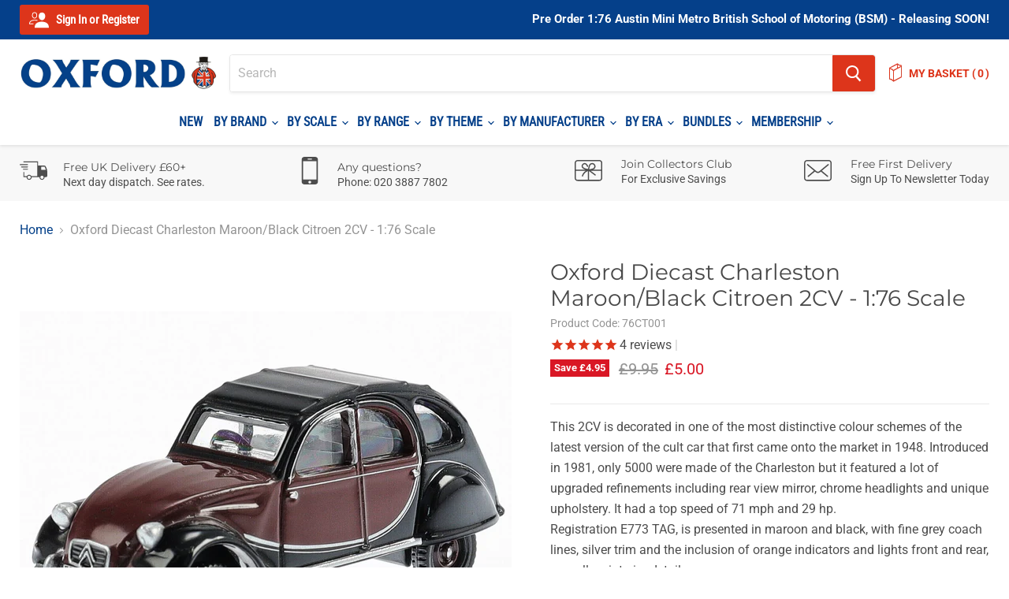

--- FILE ---
content_type: text/html; charset=utf-8
request_url: https://www.oxforddiecast.co.uk/products/citroen-2cv-charleston-maroon-black-76ct001
body_size: 94407
content:
<!doctype html>
<html class="no-js no-touch" lang="en">
  <head>

<!-- Google Tag Manager -->
<script>(function(w,d,s,l,i){w[l]=w[l]||[];w[l].push({'gtm.start':
new Date().getTime(),event:'gtm.js'});var f=d.getElementsByTagName(s)[0],
j=d.createElement(s),dl=l!='dataLayer'?'&l='+l:'';j.async=true;j.src=
'https://www.googletagmanager.com/gtm.js?id='+i+dl;f.parentNode.insertBefore(j,f);
})(window,document,'script','dataLayer','GTM-TX7FG8CJ');</script>
<!-- End Google Tag Manager -->
    
<meta name="seobility" content="22fa9f3cd8a117782ee4327b8922ba07">
    <meta name="google-site-verification" content="9nasW2LS4IE2C1yfVVQ8NWvrBq5-7ntoYcnRDM4Rd5M" /><!--Content in content_for_header -->
<!--LayoutHub-Embed--><link rel="stylesheet" href="https://fonts.googleapis.com/css?family=Rubik:100,200,300,400,500,600,700,800,900|Quattrocento:100,200,300,400,500,600,700,800,900" /><link rel="stylesheet" type="text/css" href="[data-uri]" media="all">
<!--LH--><!--/LayoutHub-Embed--><meta charset="utf-8">
    <meta http-equiv="x-ua-compatible" content="IE=edge">

    <link rel="preconnect" href="https://cdn.shopify.com">
    <link rel="preconnect" href="https://fonts.shopifycdn.com">
    <link rel="preconnect" href="https://v.shopify.com">
    <link rel="preconnect" href="https://cdn.shopifycloud.com">

    <title>Oxford Diecast Charleston Maroon/Black Citroen 2CV - 1:76 Scale</title>

    
      <meta name="description" content="This 2CV is decorated in one of the most distinctive colour schemes of the latest version of the cult car that first came onto the market in 1948. Introduced in 1981, only 5000 were made of the Charleston but it featured a lot of upgraded refinements including rear view mirror, chrome headlights and unique upholstery. ">
    

    
  <link rel="shortcut icon" href="//www.oxforddiecast.co.uk/cdn/shop/files/Favicon_041c77d3-83c4-457e-8f00-3d267e3ed6e3_32x32.png?v=1621335316" type="image/png">


    
      <link rel="canonical" href="https://www.oxforddiecast.co.uk/products/citroen-2cv-charleston-maroon-black-76ct001" />
    

    <meta name="viewport" content="width=device-width">

    
    















<meta property="og:site_name" content="Oxford Diecast">
<meta property="og:url" content="https://www.oxforddiecast.co.uk/products/citroen-2cv-charleston-maroon-black-76ct001">
<meta property="og:title" content="Oxford Diecast Charleston Maroon/Black Citroen 2CV - 1:76 Scale">
<meta property="og:type" content="website">
<meta property="og:description" content="This 2CV is decorated in one of the most distinctive colour schemes of the latest version of the cult car that first came onto the market in 1948. Introduced in 1981, only 5000 were made of the Charleston but it featured a lot of upgraded refinements including rear view mirror, chrome headlights and unique upholstery. ">




    
    
    

    
    
    <meta
      property="og:image"
      content="https://www.oxforddiecast.co.uk/cdn/shop/files/76CT001-1_1200x900.jpg?v=1684247224"
    />
    <meta
      property="og:image:secure_url"
      content="https://www.oxforddiecast.co.uk/cdn/shop/files/76CT001-1_1200x900.jpg?v=1684247224"
    />
    <meta property="og:image:width" content="1200" />
    <meta property="og:image:height" content="900" />
    
    
    <meta property="og:image:alt" content="Oxford Diecast Charleston Maroon/Black Citroen 2CV - 1:76 Scale 76CT001" />
  









  <meta name="twitter:site" content="@oxforddiecastuk">








<meta name="twitter:title" content="Oxford Diecast Charleston Maroon/Black Citroen 2CV - 1:76 Scale">
<meta name="twitter:description" content="This 2CV is decorated in one of the most distinctive colour schemes of the latest version of the cult car that first came onto the market in 1948. Introduced in 1981, only 5000 were made of the Charleston but it featured a lot of upgraded refinements including rear view mirror, chrome headlights and unique upholstery. ">


    
    
    
      
      
      <meta name="twitter:card" content="summary_large_image">
    
    
    <meta
      property="twitter:image"
      content="https://www.oxforddiecast.co.uk/cdn/shop/files/76CT001-1_1200x600_crop_center.jpg?v=1684247224"
    />
    <meta property="twitter:image:width" content="1200" />
    <meta property="twitter:image:height" content="600" />
    
    
    <meta property="twitter:image:alt" content="Oxford Diecast Charleston Maroon/Black Citroen 2CV - 1:76 Scale 76CT001" />
  



    <link rel="preload" href="//www.oxforddiecast.co.uk/cdn/fonts/roboto_condensed/robotocondensed_n4.01812de96ca5a5e9d19bef3ca9cc80dd1bf6c8b8.woff2" as="font" crossorigin="anonymous">
    <link rel="preload" as="style" href="//www.oxforddiecast.co.uk/cdn/shop/t/30/assets/theme.css?v=115757261475681867001762709840">

    <script>window.performance && window.performance.mark && window.performance.mark('shopify.content_for_header.start');</script><meta name="google-site-verification" content="NRo9P0pxDAwSj3Ohn0VL9FyxA52bG7C-JPCjRI0mQJI">
<meta name="google-site-verification" content="xZ8oCj4fiJdOU6jDvtr5K1_DGzXP2Dy3-std5Gd450s">
<meta name="facebook-domain-verification" content="r891yutsfaa8h4fhwpk559bf51pzhs">
<meta id="shopify-digital-wallet" name="shopify-digital-wallet" content="/48893690011/digital_wallets/dialog">
<meta name="shopify-checkout-api-token" content="2a4bd11371858488ea845f2ef20ba15b">
<meta id="in-context-paypal-metadata" data-shop-id="48893690011" data-venmo-supported="false" data-environment="production" data-locale="en_US" data-paypal-v4="true" data-currency="GBP">
<link rel="alternate" type="application/json+oembed" href="https://www.oxforddiecast.co.uk/products/citroen-2cv-charleston-maroon-black-76ct001.oembed">
<script async="async" src="/checkouts/internal/preloads.js?locale=en-GB"></script>
<link rel="preconnect" href="https://shop.app" crossorigin="anonymous">
<script async="async" src="https://shop.app/checkouts/internal/preloads.js?locale=en-GB&shop_id=48893690011" crossorigin="anonymous"></script>
<script id="apple-pay-shop-capabilities" type="application/json">{"shopId":48893690011,"countryCode":"GB","currencyCode":"GBP","merchantCapabilities":["supports3DS"],"merchantId":"gid:\/\/shopify\/Shop\/48893690011","merchantName":"Oxford Diecast","requiredBillingContactFields":["postalAddress","email","phone"],"requiredShippingContactFields":["postalAddress","email","phone"],"shippingType":"shipping","supportedNetworks":["visa","maestro","masterCard","amex","discover","elo"],"total":{"type":"pending","label":"Oxford Diecast","amount":"1.00"},"shopifyPaymentsEnabled":true,"supportsSubscriptions":true}</script>
<script id="shopify-features" type="application/json">{"accessToken":"2a4bd11371858488ea845f2ef20ba15b","betas":["rich-media-storefront-analytics"],"domain":"www.oxforddiecast.co.uk","predictiveSearch":true,"shopId":48893690011,"locale":"en"}</script>
<script>var Shopify = Shopify || {};
Shopify.shop = "oxford-diecast.myshopify.com";
Shopify.locale = "en";
Shopify.currency = {"active":"GBP","rate":"1.0"};
Shopify.country = "GB";
Shopify.theme = {"name":"Click V1.6 Filter App Update","id":126500470939,"schema_name":"Empire","schema_version":"5.5.2","theme_store_id":null,"role":"main"};
Shopify.theme.handle = "null";
Shopify.theme.style = {"id":null,"handle":null};
Shopify.cdnHost = "www.oxforddiecast.co.uk/cdn";
Shopify.routes = Shopify.routes || {};
Shopify.routes.root = "/";</script>
<script type="module">!function(o){(o.Shopify=o.Shopify||{}).modules=!0}(window);</script>
<script>!function(o){function n(){var o=[];function n(){o.push(Array.prototype.slice.apply(arguments))}return n.q=o,n}var t=o.Shopify=o.Shopify||{};t.loadFeatures=n(),t.autoloadFeatures=n()}(window);</script>
<script>
  window.ShopifyPay = window.ShopifyPay || {};
  window.ShopifyPay.apiHost = "shop.app\/pay";
  window.ShopifyPay.redirectState = null;
</script>
<script id="shop-js-analytics" type="application/json">{"pageType":"product"}</script>
<script defer="defer" async type="module" src="//www.oxforddiecast.co.uk/cdn/shopifycloud/shop-js/modules/v2/client.init-shop-cart-sync_BdyHc3Nr.en.esm.js"></script>
<script defer="defer" async type="module" src="//www.oxforddiecast.co.uk/cdn/shopifycloud/shop-js/modules/v2/chunk.common_Daul8nwZ.esm.js"></script>
<script type="module">
  await import("//www.oxforddiecast.co.uk/cdn/shopifycloud/shop-js/modules/v2/client.init-shop-cart-sync_BdyHc3Nr.en.esm.js");
await import("//www.oxforddiecast.co.uk/cdn/shopifycloud/shop-js/modules/v2/chunk.common_Daul8nwZ.esm.js");

  window.Shopify.SignInWithShop?.initShopCartSync?.({"fedCMEnabled":true,"windoidEnabled":true});

</script>
<script defer="defer" async type="module" src="//www.oxforddiecast.co.uk/cdn/shopifycloud/shop-js/modules/v2/client.payment-terms_MV4M3zvL.en.esm.js"></script>
<script defer="defer" async type="module" src="//www.oxforddiecast.co.uk/cdn/shopifycloud/shop-js/modules/v2/chunk.common_Daul8nwZ.esm.js"></script>
<script defer="defer" async type="module" src="//www.oxforddiecast.co.uk/cdn/shopifycloud/shop-js/modules/v2/chunk.modal_CQq8HTM6.esm.js"></script>
<script type="module">
  await import("//www.oxforddiecast.co.uk/cdn/shopifycloud/shop-js/modules/v2/client.payment-terms_MV4M3zvL.en.esm.js");
await import("//www.oxforddiecast.co.uk/cdn/shopifycloud/shop-js/modules/v2/chunk.common_Daul8nwZ.esm.js");
await import("//www.oxforddiecast.co.uk/cdn/shopifycloud/shop-js/modules/v2/chunk.modal_CQq8HTM6.esm.js");

  
</script>
<script>
  window.Shopify = window.Shopify || {};
  if (!window.Shopify.featureAssets) window.Shopify.featureAssets = {};
  window.Shopify.featureAssets['shop-js'] = {"shop-cart-sync":["modules/v2/client.shop-cart-sync_QYOiDySF.en.esm.js","modules/v2/chunk.common_Daul8nwZ.esm.js"],"init-fed-cm":["modules/v2/client.init-fed-cm_DchLp9rc.en.esm.js","modules/v2/chunk.common_Daul8nwZ.esm.js"],"shop-button":["modules/v2/client.shop-button_OV7bAJc5.en.esm.js","modules/v2/chunk.common_Daul8nwZ.esm.js"],"init-windoid":["modules/v2/client.init-windoid_DwxFKQ8e.en.esm.js","modules/v2/chunk.common_Daul8nwZ.esm.js"],"shop-cash-offers":["modules/v2/client.shop-cash-offers_DWtL6Bq3.en.esm.js","modules/v2/chunk.common_Daul8nwZ.esm.js","modules/v2/chunk.modal_CQq8HTM6.esm.js"],"shop-toast-manager":["modules/v2/client.shop-toast-manager_CX9r1SjA.en.esm.js","modules/v2/chunk.common_Daul8nwZ.esm.js"],"init-shop-email-lookup-coordinator":["modules/v2/client.init-shop-email-lookup-coordinator_UhKnw74l.en.esm.js","modules/v2/chunk.common_Daul8nwZ.esm.js"],"pay-button":["modules/v2/client.pay-button_DzxNnLDY.en.esm.js","modules/v2/chunk.common_Daul8nwZ.esm.js"],"avatar":["modules/v2/client.avatar_BTnouDA3.en.esm.js"],"init-shop-cart-sync":["modules/v2/client.init-shop-cart-sync_BdyHc3Nr.en.esm.js","modules/v2/chunk.common_Daul8nwZ.esm.js"],"shop-login-button":["modules/v2/client.shop-login-button_D8B466_1.en.esm.js","modules/v2/chunk.common_Daul8nwZ.esm.js","modules/v2/chunk.modal_CQq8HTM6.esm.js"],"init-customer-accounts-sign-up":["modules/v2/client.init-customer-accounts-sign-up_C8fpPm4i.en.esm.js","modules/v2/client.shop-login-button_D8B466_1.en.esm.js","modules/v2/chunk.common_Daul8nwZ.esm.js","modules/v2/chunk.modal_CQq8HTM6.esm.js"],"init-shop-for-new-customer-accounts":["modules/v2/client.init-shop-for-new-customer-accounts_CVTO0Ztu.en.esm.js","modules/v2/client.shop-login-button_D8B466_1.en.esm.js","modules/v2/chunk.common_Daul8nwZ.esm.js","modules/v2/chunk.modal_CQq8HTM6.esm.js"],"init-customer-accounts":["modules/v2/client.init-customer-accounts_dRgKMfrE.en.esm.js","modules/v2/client.shop-login-button_D8B466_1.en.esm.js","modules/v2/chunk.common_Daul8nwZ.esm.js","modules/v2/chunk.modal_CQq8HTM6.esm.js"],"shop-follow-button":["modules/v2/client.shop-follow-button_CkZpjEct.en.esm.js","modules/v2/chunk.common_Daul8nwZ.esm.js","modules/v2/chunk.modal_CQq8HTM6.esm.js"],"lead-capture":["modules/v2/client.lead-capture_BntHBhfp.en.esm.js","modules/v2/chunk.common_Daul8nwZ.esm.js","modules/v2/chunk.modal_CQq8HTM6.esm.js"],"checkout-modal":["modules/v2/client.checkout-modal_CfxcYbTm.en.esm.js","modules/v2/chunk.common_Daul8nwZ.esm.js","modules/v2/chunk.modal_CQq8HTM6.esm.js"],"shop-login":["modules/v2/client.shop-login_Da4GZ2H6.en.esm.js","modules/v2/chunk.common_Daul8nwZ.esm.js","modules/v2/chunk.modal_CQq8HTM6.esm.js"],"payment-terms":["modules/v2/client.payment-terms_MV4M3zvL.en.esm.js","modules/v2/chunk.common_Daul8nwZ.esm.js","modules/v2/chunk.modal_CQq8HTM6.esm.js"]};
</script>
<script>(function() {
  var isLoaded = false;
  function asyncLoad() {
    if (isLoaded) return;
    isLoaded = true;
    var urls = ["https:\/\/cdn1.stamped.io\/files\/widget.min.js?shop=oxford-diecast.myshopify.com","https:\/\/app.layouthub.com\/shopify\/layouthub.js?shop=oxford-diecast.myshopify.com"];
    for (var i = 0; i < urls.length; i++) {
      var s = document.createElement('script');
      s.type = 'text/javascript';
      s.async = true;
      s.src = urls[i];
      var x = document.getElementsByTagName('script')[0];
      x.parentNode.insertBefore(s, x);
    }
  };
  if(window.attachEvent) {
    window.attachEvent('onload', asyncLoad);
  } else {
    window.addEventListener('load', asyncLoad, false);
  }
})();</script>
<script id="__st">var __st={"a":48893690011,"offset":0,"reqid":"9228a6db-86a6-4855-b350-950cb1badac4-1769009558","pageurl":"www.oxforddiecast.co.uk\/products\/citroen-2cv-charleston-maroon-black-76ct001","u":"83af5304be31","p":"product","rtyp":"product","rid":5633792639131};</script>
<script>window.ShopifyPaypalV4VisibilityTracking = true;</script>
<script id="captcha-bootstrap">!function(){'use strict';const t='contact',e='account',n='new_comment',o=[[t,t],['blogs',n],['comments',n],[t,'customer']],c=[[e,'customer_login'],[e,'guest_login'],[e,'recover_customer_password'],[e,'create_customer']],r=t=>t.map((([t,e])=>`form[action*='/${t}']:not([data-nocaptcha='true']) input[name='form_type'][value='${e}']`)).join(','),a=t=>()=>t?[...document.querySelectorAll(t)].map((t=>t.form)):[];function s(){const t=[...o],e=r(t);return a(e)}const i='password',u='form_key',d=['recaptcha-v3-token','g-recaptcha-response','h-captcha-response',i],f=()=>{try{return window.sessionStorage}catch{return}},m='__shopify_v',_=t=>t.elements[u];function p(t,e,n=!1){try{const o=window.sessionStorage,c=JSON.parse(o.getItem(e)),{data:r}=function(t){const{data:e,action:n}=t;return t[m]||n?{data:e,action:n}:{data:t,action:n}}(c);for(const[e,n]of Object.entries(r))t.elements[e]&&(t.elements[e].value=n);n&&o.removeItem(e)}catch(o){console.error('form repopulation failed',{error:o})}}const l='form_type',E='cptcha';function T(t){t.dataset[E]=!0}const w=window,h=w.document,L='Shopify',v='ce_forms',y='captcha';let A=!1;((t,e)=>{const n=(g='f06e6c50-85a8-45c8-87d0-21a2b65856fe',I='https://cdn.shopify.com/shopifycloud/storefront-forms-hcaptcha/ce_storefront_forms_captcha_hcaptcha.v1.5.2.iife.js',D={infoText:'Protected by hCaptcha',privacyText:'Privacy',termsText:'Terms'},(t,e,n)=>{const o=w[L][v],c=o.bindForm;if(c)return c(t,g,e,D).then(n);var r;o.q.push([[t,g,e,D],n]),r=I,A||(h.body.append(Object.assign(h.createElement('script'),{id:'captcha-provider',async:!0,src:r})),A=!0)});var g,I,D;w[L]=w[L]||{},w[L][v]=w[L][v]||{},w[L][v].q=[],w[L][y]=w[L][y]||{},w[L][y].protect=function(t,e){n(t,void 0,e),T(t)},Object.freeze(w[L][y]),function(t,e,n,w,h,L){const[v,y,A,g]=function(t,e,n){const i=e?o:[],u=t?c:[],d=[...i,...u],f=r(d),m=r(i),_=r(d.filter((([t,e])=>n.includes(e))));return[a(f),a(m),a(_),s()]}(w,h,L),I=t=>{const e=t.target;return e instanceof HTMLFormElement?e:e&&e.form},D=t=>v().includes(t);t.addEventListener('submit',(t=>{const e=I(t);if(!e)return;const n=D(e)&&!e.dataset.hcaptchaBound&&!e.dataset.recaptchaBound,o=_(e),c=g().includes(e)&&(!o||!o.value);(n||c)&&t.preventDefault(),c&&!n&&(function(t){try{if(!f())return;!function(t){const e=f();if(!e)return;const n=_(t);if(!n)return;const o=n.value;o&&e.removeItem(o)}(t);const e=Array.from(Array(32),(()=>Math.random().toString(36)[2])).join('');!function(t,e){_(t)||t.append(Object.assign(document.createElement('input'),{type:'hidden',name:u})),t.elements[u].value=e}(t,e),function(t,e){const n=f();if(!n)return;const o=[...t.querySelectorAll(`input[type='${i}']`)].map((({name:t})=>t)),c=[...d,...o],r={};for(const[a,s]of new FormData(t).entries())c.includes(a)||(r[a]=s);n.setItem(e,JSON.stringify({[m]:1,action:t.action,data:r}))}(t,e)}catch(e){console.error('failed to persist form',e)}}(e),e.submit())}));const S=(t,e)=>{t&&!t.dataset[E]&&(n(t,e.some((e=>e===t))),T(t))};for(const o of['focusin','change'])t.addEventListener(o,(t=>{const e=I(t);D(e)&&S(e,y())}));const B=e.get('form_key'),M=e.get(l),P=B&&M;t.addEventListener('DOMContentLoaded',(()=>{const t=y();if(P)for(const e of t)e.elements[l].value===M&&p(e,B);[...new Set([...A(),...v().filter((t=>'true'===t.dataset.shopifyCaptcha))])].forEach((e=>S(e,t)))}))}(h,new URLSearchParams(w.location.search),n,t,e,['guest_login'])})(!0,!0)}();</script>
<script integrity="sha256-4kQ18oKyAcykRKYeNunJcIwy7WH5gtpwJnB7kiuLZ1E=" data-source-attribution="shopify.loadfeatures" defer="defer" src="//www.oxforddiecast.co.uk/cdn/shopifycloud/storefront/assets/storefront/load_feature-a0a9edcb.js" crossorigin="anonymous"></script>
<script crossorigin="anonymous" defer="defer" src="//www.oxforddiecast.co.uk/cdn/shopifycloud/storefront/assets/shopify_pay/storefront-65b4c6d7.js?v=20250812"></script>
<script data-source-attribution="shopify.dynamic_checkout.dynamic.init">var Shopify=Shopify||{};Shopify.PaymentButton=Shopify.PaymentButton||{isStorefrontPortableWallets:!0,init:function(){window.Shopify.PaymentButton.init=function(){};var t=document.createElement("script");t.src="https://www.oxforddiecast.co.uk/cdn/shopifycloud/portable-wallets/latest/portable-wallets.en.js",t.type="module",document.head.appendChild(t)}};
</script>
<script data-source-attribution="shopify.dynamic_checkout.buyer_consent">
  function portableWalletsHideBuyerConsent(e){var t=document.getElementById("shopify-buyer-consent"),n=document.getElementById("shopify-subscription-policy-button");t&&n&&(t.classList.add("hidden"),t.setAttribute("aria-hidden","true"),n.removeEventListener("click",e))}function portableWalletsShowBuyerConsent(e){var t=document.getElementById("shopify-buyer-consent"),n=document.getElementById("shopify-subscription-policy-button");t&&n&&(t.classList.remove("hidden"),t.removeAttribute("aria-hidden"),n.addEventListener("click",e))}window.Shopify?.PaymentButton&&(window.Shopify.PaymentButton.hideBuyerConsent=portableWalletsHideBuyerConsent,window.Shopify.PaymentButton.showBuyerConsent=portableWalletsShowBuyerConsent);
</script>
<script data-source-attribution="shopify.dynamic_checkout.cart.bootstrap">document.addEventListener("DOMContentLoaded",(function(){function t(){return document.querySelector("shopify-accelerated-checkout-cart, shopify-accelerated-checkout")}if(t())Shopify.PaymentButton.init();else{new MutationObserver((function(e,n){t()&&(Shopify.PaymentButton.init(),n.disconnect())})).observe(document.body,{childList:!0,subtree:!0})}}));
</script>
<link id="shopify-accelerated-checkout-styles" rel="stylesheet" media="screen" href="https://www.oxforddiecast.co.uk/cdn/shopifycloud/portable-wallets/latest/accelerated-checkout-backwards-compat.css" crossorigin="anonymous">
<style id="shopify-accelerated-checkout-cart">
        #shopify-buyer-consent {
  margin-top: 1em;
  display: inline-block;
  width: 100%;
}

#shopify-buyer-consent.hidden {
  display: none;
}

#shopify-subscription-policy-button {
  background: none;
  border: none;
  padding: 0;
  text-decoration: underline;
  font-size: inherit;
  cursor: pointer;
}

#shopify-subscription-policy-button::before {
  box-shadow: none;
}

      </style>

<script>window.performance && window.performance.mark && window.performance.mark('shopify.content_for_header.end');</script>

    <link href="//www.oxforddiecast.co.uk/cdn/shop/t/30/assets/theme.css?v=115757261475681867001762709840" rel="stylesheet" type="text/css" media="all" />
    <link href="//www.oxforddiecast.co.uk/cdn/shop/t/30/assets/custom.scss.css?v=13022103060473319851695044488" rel="stylesheet" type="text/css" media="all" />
    <link href="//www.oxforddiecast.co.uk/cdn/shop/t/30/assets/ripple.css?v=89494619418437521891630359316" rel="stylesheet" type="text/css" media="all" />
    <link href="//www.oxforddiecast.co.uk/cdn/shop/t/30/assets/bundle-styles.css?v=42141439594409716141630359316" rel="stylesheet" type="text/css" media="all" />
    <link rel="stylesheet" href="https://cdn.shopify.com/shopifycloud/shopify-plyr/v1.0/shopify-plyr.css">

    
    <script>
      window.Theme = window.Theme || {};
      window.Theme.routes = {
        "root_url": "/",
        "account_url": "/account",
        "account_login_url": "/account/login",
        "account_logout_url": "/account/logout",
        "account_register_url": "/account/register",
        "account_addresses_url": "/account/addresses",
        "collections_url": "/collections",
        "all_products_collection_url": "/collections/all",
        "search_url": "/search",
        "cart_url": "/cart",
        "cart_add_url": "/cart/add",
        "cart_change_url": "/cart/change",
        "cart_clear_url": "/cart/clear",
        "product_recommendations_url": "/recommendations/products",
      };
    </script>
  
    
<!--begin-boost-pfs-filter-css-->
  <link rel="preload stylesheet" href="//www.oxforddiecast.co.uk/cdn/shop/t/30/assets/boost-pfs-instant-search.scss.css?v=28529414593206000261630359316" as="style"><link href="//www.oxforddiecast.co.uk/cdn/shop/t/30/assets/boost-pfs-custom.scss.css?v=171275462472550497891630360026" rel="stylesheet" type="text/css" media="all" />
<style data-id="boost-pfs-style" type="text/css">
      .boost-pfs-filter-option-title-text {}

     .boost-pfs-filter-tree-v .boost-pfs-filter-option-title-text:before {}
      .boost-pfs-filter-tree-v .boost-pfs-filter-option.boost-pfs-filter-option-collapsed .boost-pfs-filter-option-title-text:before {}
      .boost-pfs-filter-tree-h .boost-pfs-filter-option-title-heading:before {
        border-right-color: ;
        border-bottom-color: ;
      }

      .boost-pfs-filter-option-content .boost-pfs-filter-option-item-list .boost-pfs-filter-option-item button,
      .boost-pfs-filter-option-content .boost-pfs-filter-option-item-list .boost-pfs-filter-option-item .boost-pfs-filter-button,
      .boost-pfs-filter-option-range-amount input,
      .boost-pfs-filter-tree-v .boost-pfs-filter-refine-by .boost-pfs-filter-refine-by-items .refine-by-item,
      .boost-pfs-filter-refine-by-wrapper-v .boost-pfs-filter-refine-by .boost-pfs-filter-refine-by-items .refine-by-item,
      .boost-pfs-filter-refine-by .boost-pfs-filter-option-title,
      .boost-pfs-filter-refine-by .boost-pfs-filter-refine-by-items .refine-by-item>a,
      .boost-pfs-filter-refine-by>span,
      .boost-pfs-filter-clear,
      .boost-pfs-filter-clear-all{}

      .boost-pfs-filter-option-multi-level-collections .boost-pfs-filter-option-multi-level-list .boost-pfs-filter-option-item .boost-pfs-filter-button-arrow .boost-pfs-arrow:before,
      .boost-pfs-filter-option-multi-level-tag .boost-pfs-filter-option-multi-level-list .boost-pfs-filter-option-item .boost-pfs-filter-button-arrow .boost-pfs-arrow:before {}

      .boost-pfs-filter-refine-by .boost-pfs-filter-refine-by-items .refine-by-item .boost-pfs-filter-clear:before,
      .boost-pfs-filter-refine-by .boost-pfs-filter-refine-by-items .refine-by-item .boost-pfs-filter-clear:after {
        background: ;
      }

      .boost-pfs-filter-tree-mobile-button button,
      .boost-pfs-filter-top-sorting-mobile button {background: rgba(5,64,138,1) !important;}
      .boost-pfs-filter-top-sorting-mobile button>span:after {}
    </style>
<!--end-boost-pfs-filter-css-->
    

  <!-- Google tag (gtag.js) -->
<script async src="https://www.googletagmanager.com/gtag/js?id=AW-11311847433"></script>
<script>
  window.dataLayer = window.dataLayer || [];
  function gtag(){dataLayer.push(arguments);}
  gtag('js', new Date());

  gtag('config', 'AW-11311847433');
</script>
<script type="text/javascript">
    (function(c,l,a,r,i,t,y){
        c[a]=c[a]||function(){(c[a].q=c[a].q||[]).push(arguments)};
        t=l.createElement(r);t.async=1;t.src="https://www.clarity.ms/tag/"+i;
        y=l.getElementsByTagName(r)[0];y.parentNode.insertBefore(t,y);
    })(window, document, "clarity", "script", "ujefznxfmh");
</script>
<!-- BEGIN app block: shopify://apps/microsoft-clarity/blocks/clarity_js/31c3d126-8116-4b4a-8ba1-baeda7c4aeea -->
<script type="text/javascript">
  (function (c, l, a, r, i, t, y) {
    c[a] = c[a] || function () { (c[a].q = c[a].q || []).push(arguments); };
    t = l.createElement(r); t.async = 1; t.src = "https://www.clarity.ms/tag/" + i + "?ref=shopify";
    y = l.getElementsByTagName(r)[0]; y.parentNode.insertBefore(t, y);

    c.Shopify.loadFeatures([{ name: "consent-tracking-api", version: "0.1" }], error => {
      if (error) {
        console.error("Error loading Shopify features:", error);
        return;
      }

      c[a]('consentv2', {
        ad_Storage: c.Shopify.customerPrivacy.marketingAllowed() ? "granted" : "denied",
        analytics_Storage: c.Shopify.customerPrivacy.analyticsProcessingAllowed() ? "granted" : "denied",
      });
    });

    l.addEventListener("visitorConsentCollected", function (e) {
      c[a]('consentv2', {
        ad_Storage: e.detail.marketingAllowed ? "granted" : "denied",
        analytics_Storage: e.detail.analyticsAllowed ? "granted" : "denied",
      });
    });
  })(window, document, "clarity", "script", "ujeh0ihyo9");
</script>



<!-- END app block --><!-- BEGIN app block: shopify://apps/microsoft-clarity/blocks/brandAgents_js/31c3d126-8116-4b4a-8ba1-baeda7c4aeea -->





<!-- END app block --><!-- BEGIN app block: shopify://apps/preproduct-next-gen-pre-order/blocks/preproduct_app_embed_block/2762c018-a41c-4de1-8397-e1a2010a74fa -->
<script 
	id="pp-optimized-loading-hide-buttons" 
	
>
	function ppOptimizedLoadingHideButtons() {
		const potentialForms = Array.from(document.querySelectorAll(`[action*="cart/add"], [action="/cart/add"]`));
		let dawnStyleProductForm = potentialForms.find(form => {
			return form.parentElement?.className === `product-form`
		});
		let productForm = potentialForms.find(form => {
			// primary add-to-cart buttons would not be within a header or footer
			return form.closest(`header, footer`) ? false : true;
		});
		let form = dawnStyleProductForm || productForm;

		if (!form) return;
		
		form.parentElement.querySelectorAll(`
			button[type="submit"], 
			button[name="add"], 
			button[class*="add-to-cart"],
			button[id*="add-to-cart"],
			button[id*="addToCart"],
			button[data-add-to-cart],
			button[data-product-id],
			input[type="submit"],
			input[name="add"],
			input[data-add-to-cart],
			div.shopify-payment-button
		`).forEach(button => {
			button.style.display = "none";
		});
	}

	addEventListener(`DOMContentLoaded`, () => {
		let script = document.getElementById(`pp-optimized-loading-hide-buttons`);

		if (window.meta?.page?.pageType === `product` && script.hasAttribute(`data-on-pre-order`)) {
			ppOptimizedLoadingHideButtons();
		}
	});
</script>

<script>
	(function() {
		function ppAsyncLoad() {
			var urls = ["https:\/\/api.preproduct.io\/preproduct-embed.js?shop=www.oxforddiecast.co.uk"];
			for (var i = 0; i < urls.length; i++) {
				var s = document.createElement('script');
				s.type = 'text/javascript';
				s.async = true;
				s.src = urls[i];
				var x = document.getElementsByTagName('script')[0];
				x.parentNode.insertBefore(s, x);
			}
		};
		if(window.attachEvent) {
			window.attachEvent('onload', ppAsyncLoad);
		} else {
			window.addEventListener('load', ppAsyncLoad, false);
		}
	})();
</script>




<!-- END app block --><!-- BEGIN app block: shopify://apps/eg-auto-add-to-cart/blocks/app-embed/0f7d4f74-1e89-4820-aec4-6564d7e535d2 -->










  
    <script
      async
      type="text/javascript"
      src="https://cdn.506.io/eg/script.js?shop=oxford-diecast.myshopify.com&v=7"
    ></script>
  



  <meta id="easygift-shop" itemid="c2hvcF8kXzE3NjkwMDk1NTg=" content="{&quot;isInstalled&quot;:true,&quot;installedOn&quot;:&quot;2024-12-04T09:08:48.455Z&quot;,&quot;appVersion&quot;:&quot;3.0&quot;,&quot;subscriptionName&quot;:&quot;Unlimited&quot;,&quot;cartAnalytics&quot;:true,&quot;freeTrialEndsOn&quot;:null,&quot;settings&quot;:{&quot;reminderBannerStyle&quot;:{&quot;position&quot;:{&quot;horizontal&quot;:&quot;right&quot;,&quot;vertical&quot;:&quot;bottom&quot;},&quot;closingMode&quot;:&quot;doNotAutoClose&quot;,&quot;cssStyles&quot;:&quot;&quot;,&quot;displayAfter&quot;:5,&quot;headerText&quot;:&quot;&quot;,&quot;imageUrl&quot;:null,&quot;primaryColor&quot;:&quot;#000000&quot;,&quot;reshowBannerAfter&quot;:&quot;everyNewSession&quot;,&quot;selfcloseAfter&quot;:5,&quot;showImage&quot;:false,&quot;subHeaderText&quot;:&quot;&quot;},&quot;addedItemIdentifier&quot;:&quot;_Gifted&quot;,&quot;ignoreOtherAppLineItems&quot;:null,&quot;customVariantsInfoLifetimeMins&quot;:1440,&quot;redirectPath&quot;:null,&quot;ignoreNonStandardCartRequests&quot;:false,&quot;bannerStyle&quot;:{&quot;position&quot;:{&quot;horizontal&quot;:&quot;right&quot;,&quot;vertical&quot;:&quot;bottom&quot;},&quot;cssStyles&quot;:null,&quot;primaryColor&quot;:&quot;#000000&quot;},&quot;themePresetId&quot;:null,&quot;notificationStyle&quot;:{&quot;position&quot;:{&quot;horizontal&quot;:null,&quot;vertical&quot;:null},&quot;cssStyles&quot;:null,&quot;duration&quot;:null,&quot;hasCustomizations&quot;:false,&quot;primaryColor&quot;:null},&quot;fetchCartData&quot;:false,&quot;useLocalStorage&quot;:{&quot;enabled&quot;:false,&quot;expiryMinutes&quot;:null},&quot;popupStyle&quot;:{&quot;closeModalOutsideClick&quot;:true,&quot;priceShowZeroDecimals&quot;:true,&quot;addButtonText&quot;:null,&quot;cssStyles&quot;:null,&quot;dismissButtonText&quot;:null,&quot;hasCustomizations&quot;:false,&quot;imageUrl&quot;:null,&quot;outOfStockButtonText&quot;:null,&quot;primaryColor&quot;:null,&quot;secondaryColor&quot;:null,&quot;showProductLink&quot;:false,&quot;subscriptionLabel&quot;:&quot;Subscription Plan&quot;},&quot;refreshAfterBannerClick&quot;:false,&quot;disableReapplyRules&quot;:false,&quot;disableReloadOnFailedAddition&quot;:false,&quot;autoReloadCartPage&quot;:false,&quot;ajaxRedirectPath&quot;:null,&quot;allowSimultaneousRequests&quot;:false,&quot;applyRulesOnCheckout&quot;:false,&quot;enableCartCtrlOverrides&quot;:true,&quot;customRedirectFromCart&quot;:null,&quot;scriptSettings&quot;:{&quot;branding&quot;:{&quot;removalRequestSent&quot;:null,&quot;show&quot;:false},&quot;productPageRedirection&quot;:{&quot;enabled&quot;:false,&quot;products&quot;:[],&quot;redirectionURL&quot;:&quot;\/&quot;},&quot;debugging&quot;:{&quot;enabled&quot;:false,&quot;enabledOn&quot;:null,&quot;stringifyObj&quot;:false},&quot;decodePayload&quot;:false,&quot;hideAlertsOnFrontend&quot;:false,&quot;removeEGPropertyFromSplitActionLineItems&quot;:false,&quot;fetchProductInfoFromSavedDomain&quot;:false,&quot;enableBuyNowInterceptions&quot;:false,&quot;removeProductsAddedFromExpiredRules&quot;:false,&quot;useFinalPrice&quot;:false,&quot;hideGiftedPropertyText&quot;:false,&quot;fetchCartDataBeforeRequest&quot;:false,&quot;customCSS&quot;:null,&quot;delayUpdates&quot;:2000},&quot;accessToEnterprise&quot;:false},&quot;translations&quot;:null,&quot;defaultLocale&quot;:&quot;en&quot;,&quot;shopDomain&quot;:&quot;www.oxforddiecast.co.uk&quot;}">


<script defer>
  (async function() {
    try {

      const blockVersion = "v3"
      if (blockVersion != "v3") {
        return
      }

      let metaErrorFlag = false;
      if (metaErrorFlag) {
        return
      }

      // Parse metafields as JSON
      const metafields = {"easygift-rule-693c0c319c640b2b03c62675":{"schedule":{"enabled":false,"starts":null,"ends":null},"trigger":{"productTags":{"targets":[],"collectionInfo":null,"sellingPlan":null},"type":"productsInclude","minCartValue":null,"hasUpperCartValue":false,"upperCartValue":null,"products":[{"name":"Oxford Rail J26\/J27 - LokSound V5.0 21 Pin DCC Decoder - Default Title","variantId":46975565660315,"variantGid":"gid:\/\/shopify\/ProductVariant\/46975565660315","productGid":"gid:\/\/shopify\/Product\/8607768150171","handle":"oxford-rail-j26-j27-loksound-v5-0-21-pin-dcc-decoder","sellingPlans":[],"alerts":[],"_id":"693c0c319c640b2b03c62676"}],"collections":[],"condition":"quantity","conditionMin":1,"conditionMax":null,"collectionSellingPlanType":null},"action":{"notification":{"enabled":false,"headerText":null,"subHeaderText":null,"showImage":false,"imageUrl":""},"discount":{"type":null,"title":null,"code":null,"id":null,"createdByEasyGift":false,"issue":null,"value":null,"discountType":null,"easygiftAppDiscount":false},"popupOptions":{"headline":null,"subHeadline":null,"showItemsPrice":false,"popupDismissable":false,"imageUrl":null,"persistPopup":false,"rewardQuantity":1,"showDiscountedPrice":false,"hideOOSItems":false,"showVariantsSeparately":false},"banner":{"enabled":false,"headerText":null,"imageUrl":null,"subHeaderText":null,"showImage":false,"displayAfter":"5","closingMode":"doNotAutoClose","selfcloseAfter":"5","reshowBannerAfter":"everyNewSession","redirectLink":null},"type":"addAutomatically","products":[{"name":"LNER Class J26 DCC Sound Operating Manual - Default Title","variantId":"47106758115483","variantGid":"gid:\/\/shopify\/ProductVariant\/47106758115483","productGid":"gid:\/\/shopify\/Product\/8640837943451","quantity":1,"handle":"lner-class-j26-operating-manual","price":"0.00"}],"limit":1,"preventProductRemoval":false,"addAvailableProducts":false},"targeting":{"link":{"destination":null,"data":null,"cookieLifetime":14},"additionalCriteria":{"geo":{"include":[],"exclude":[]},"type":null,"customerTags":[],"customerTagsExcluded":[],"customerId":[],"orderCount":null,"hasOrderCountMax":false,"orderCountMax":null,"totalSpent":null,"hasTotalSpentMax":false,"totalSpentMax":null},"type":"all"},"settings":{"worksInReverse":true,"runsOncePerSession":false,"preventAddedItemPurchase":false,"showReminderBanner":false},"_id":"693c0c319c640b2b03c62675","name":"J26 Speaker \u0026 Manual","store":"67501c1e1a8a2e3685f65aa8","shop":"oxford-diecast","active":true,"translations":null,"createdAt":"2025-12-12T12:36:01.251Z","updatedAt":"2025-12-16T14:46:58.650Z","__v":0},"easygift-rule-6962f3778042741ac97f8cad":{"schedule":{"enabled":true,"starts":"2026-01-11T00:44:00Z","ends":"2026-01-12T23:59:00Z"},"trigger":{"productTags":{"targets":["1:87"],"collectionInfo":{"name":"EG - Free 1:87 Model - Product with tags (1:87)","id":"356568858779","gid":"gid:\/\/shopify\/Collection\/356568858779","handle":"eg-free-1-87-model-product-with-tags-1-87"},"sellingPlan":null},"type":"productTags","minCartValue":null,"hasUpperCartValue":false,"upperCartValue":null,"products":[],"collections":[],"condition":"value","conditionMin":30,"conditionMax":null,"collectionSellingPlanType":null,"promoCode":null,"promoCodeDiscount":null},"action":{"notification":{"enabled":false,"headerText":null,"subHeaderText":null,"showImage":false,"imageUrl":""},"discount":{"issue":null,"type":"app","id":"gid:\/\/shopify\/DiscountAutomaticNode\/1186387591323","title":"Free 1:87 Item","createdByEasyGift":true,"easygiftAppDiscount":true,"discountType":"percentage","value":100},"popupOptions":{"headline":"You have qualified for a FREEBIE!","subHeadline":"Select from the items below!","showItemsPrice":true,"popupDismissable":false,"imageUrl":null,"persistPopup":false,"rewardQuantity":1,"showDiscountedPrice":true,"hideOOSItems":false,"showVariantsSeparately":true},"banner":{"enabled":false,"headerText":null,"subHeaderText":null,"showImage":false,"imageUrl":null,"displayAfter":"5","closingMode":"doNotAutoClose","selfcloseAfter":"5","reshowBannerAfter":"everyNewSession","redirectLink":null},"type":"offerToCustomer","products":[{"handle":"chevrolet-stepside-pick-up-1965-orange-87cp65002","title":"Oxford Diecast Chevrolet Stepside Pick Up 1965 Orange","id":"5633812299931","gid":"gid:\/\/shopify\/Product\/5633812299931","hasOnlyDefaultVariant":true,"variants":[{"title":"Default Title","displayName":"Oxford Diecast Chevrolet Stepside Pick Up 1965 Orange - Default Title","id":"36068746821787","gid":"gid:\/\/shopify\/ProductVariant\/36068746821787","showVariantName":false}]},{"handle":"oldsmobile-rocket-88-coupe-1950-chariot-red-canto-cream-87or50001","title":"Oxford Diecast Oldsmobile Rocket 88 Coupe 1950 Chariot Red\/canto Cream","id":"5634799272091","gid":"gid:\/\/shopify\/Product\/5634799272091","hasOnlyDefaultVariant":true,"variants":[{"title":"Default Title","displayName":"Oxford Diecast Oldsmobile Rocket 88 Coupe 1950 Chariot Red\/canto Cream - Default Title","id":"36072572813467","gid":"gid:\/\/shopify\/ProductVariant\/36072572813467","showVariantName":false}]},{"handle":"pontiac-bonneville-coupe-1959-seaspray-green-87pb59003","title":"Oxford Diecast Pontiac Bonneville Coupe 1959 Seaspray Green","id":"5634881487003","gid":"gid:\/\/shopify\/Product\/5634881487003","hasOnlyDefaultVariant":true,"variants":[{"title":"Default Title","displayName":"Oxford Diecast Pontiac Bonneville Coupe 1959 Seaspray Green - Default Title","id":"36073053454491","gid":"gid:\/\/shopify\/ProductVariant\/36073053454491","showVariantName":false}]},{"handle":"lincoln-continental-1941-spode-green-87lc41002","title":"Oxford Diecast Lincoln Continental 1941 Spode Green - 1:87 Scale","id":"5634545778843","gid":"gid:\/\/shopify\/Product\/5634545778843","hasOnlyDefaultVariant":true,"variants":[{"title":"Default Title","displayName":"Oxford Diecast Lincoln Continental 1941 Spode Green - 1:87 Scale - Default Title","id":"41182689198235","gid":"gid:\/\/shopify\/ProductVariant\/41182689198235","showVariantName":false}]},{"handle":"chevrolet-cadillac-eldorado-brougham-1957-dakota-red-87ce57002","title":"Oxford Diecast Cadillac Eldorado Brougham 1957 Dakota Red","id":"5633758855323","gid":"gid:\/\/shopify\/Product\/5633758855323","hasOnlyDefaultVariant":true,"variants":[{"title":"Default Title","displayName":"Oxford Diecast Cadillac Eldorado Brougham 1957 Dakota Red - Default Title","id":"36068564500635","gid":"gid:\/\/shopify\/ProductVariant\/36068564500635","showVariantName":false}]},{"handle":"buick-century-1955-california-highway-patrol-87bc55003","title":"Oxford Diecast Buick Century 1955 California Highway Patrol 1:87","id":"5633739489435","gid":"gid:\/\/shopify\/Product\/5633739489435","hasOnlyDefaultVariant":true,"variants":[{"title":"Default Title","displayName":"Oxford Diecast Buick Century 1955 California Highway Patrol 1:87 - Default Title","id":"36068507451547","gid":"gid:\/\/shopify\/ProductVariant\/36068507451547","showVariantName":false}]}],"limit":1,"preventProductRemoval":false,"addAvailableProducts":false},"targeting":{"link":{"destination":null,"data":null,"cookieLifetime":14},"additionalCriteria":{"geo":{"include":[],"exclude":[]},"type":null,"customerTags":[],"customerTagsExcluded":[],"customerId":[],"orderCount":null,"hasOrderCountMax":false,"orderCountMax":null,"totalSpent":null,"hasTotalSpentMax":false,"totalSpentMax":null},"type":"all"},"settings":{"worksInReverse":true,"runsOncePerSession":false,"preventAddedItemPurchase":false,"showReminderBanner":false},"_id":"6962f3778042741ac97f8cad","name":"Free 1:87 Model","store":"67501c1e1a8a2e3685f65aa8","shop":"oxford-diecast","active":true,"translations":null,"createdAt":"2026-01-11T00:48:55.361Z","updatedAt":"2026-01-11T00:54:39.873Z","__v":0}};

      // Process metafields in JavaScript
      let savedRulesArray = [];
      for (const [key, value] of Object.entries(metafields)) {
        if (value) {
          for (const prop in value) {
            // avoiding Object.Keys for performance gain -- no need to make an array of keys.
            savedRulesArray.push(value);
            break;
          }
        }
      }

      const metaTag = document.createElement('meta');
      metaTag.id = 'easygift-rules';
      metaTag.content = JSON.stringify(savedRulesArray);
      metaTag.setAttribute('itemid', 'cnVsZXNfJF8xNzY5MDA5NTU4');

      document.head.appendChild(metaTag);
      } catch (err) {
        
      }
  })();
</script>


  <script
    type="text/javascript"
    defer
  >

    (function () {
      try {
        window.EG_INFO = window.EG_INFO || {};
        var shopInfo = {"isInstalled":true,"installedOn":"2024-12-04T09:08:48.455Z","appVersion":"3.0","subscriptionName":"Unlimited","cartAnalytics":true,"freeTrialEndsOn":null,"settings":{"reminderBannerStyle":{"position":{"horizontal":"right","vertical":"bottom"},"closingMode":"doNotAutoClose","cssStyles":"","displayAfter":5,"headerText":"","imageUrl":null,"primaryColor":"#000000","reshowBannerAfter":"everyNewSession","selfcloseAfter":5,"showImage":false,"subHeaderText":""},"addedItemIdentifier":"_Gifted","ignoreOtherAppLineItems":null,"customVariantsInfoLifetimeMins":1440,"redirectPath":null,"ignoreNonStandardCartRequests":false,"bannerStyle":{"position":{"horizontal":"right","vertical":"bottom"},"cssStyles":null,"primaryColor":"#000000"},"themePresetId":null,"notificationStyle":{"position":{"horizontal":null,"vertical":null},"cssStyles":null,"duration":null,"hasCustomizations":false,"primaryColor":null},"fetchCartData":false,"useLocalStorage":{"enabled":false,"expiryMinutes":null},"popupStyle":{"closeModalOutsideClick":true,"priceShowZeroDecimals":true,"addButtonText":null,"cssStyles":null,"dismissButtonText":null,"hasCustomizations":false,"imageUrl":null,"outOfStockButtonText":null,"primaryColor":null,"secondaryColor":null,"showProductLink":false,"subscriptionLabel":"Subscription Plan"},"refreshAfterBannerClick":false,"disableReapplyRules":false,"disableReloadOnFailedAddition":false,"autoReloadCartPage":false,"ajaxRedirectPath":null,"allowSimultaneousRequests":false,"applyRulesOnCheckout":false,"enableCartCtrlOverrides":true,"customRedirectFromCart":null,"scriptSettings":{"branding":{"removalRequestSent":null,"show":false},"productPageRedirection":{"enabled":false,"products":[],"redirectionURL":"\/"},"debugging":{"enabled":false,"enabledOn":null,"stringifyObj":false},"decodePayload":false,"hideAlertsOnFrontend":false,"removeEGPropertyFromSplitActionLineItems":false,"fetchProductInfoFromSavedDomain":false,"enableBuyNowInterceptions":false,"removeProductsAddedFromExpiredRules":false,"useFinalPrice":false,"hideGiftedPropertyText":false,"fetchCartDataBeforeRequest":false,"customCSS":null,"delayUpdates":2000},"accessToEnterprise":false},"translations":null,"defaultLocale":"en","shopDomain":"www.oxforddiecast.co.uk"};
        var productRedirectionEnabled = shopInfo.settings.scriptSettings.productPageRedirection.enabled;
        if (["Unlimited", "Enterprise"].includes(shopInfo.subscriptionName) && productRedirectionEnabled) {
          var products = shopInfo.settings.scriptSettings.productPageRedirection.products;
          if (products.length > 0) {
            var productIds = products.map(function(prod) {
              var productGid = prod.id;
              var productIdNumber = parseInt(productGid.split('/').pop());
              return productIdNumber;
            });
            var productInfo = {"id":5633792639131,"title":"Oxford Diecast Charleston Maroon\/Black Citroen 2CV - 1:76 Scale","handle":"citroen-2cv-charleston-maroon-black-76ct001","description":"\u003cp\u003eThis 2CV is decorated in one of the most distinctive colour schemes of the latest version of the cult car that first came onto the market in 1948. Introduced in 1981, only 5000 were made of the Charleston but it featured a lot of upgraded refinements including rear view mirror, chrome headlights and unique upholstery. It had a top speed of 71 mph and 29 hp.\u003cbr\u003e\nRegistration E773 TAG, is presented in maroon and black, with fine grey coach lines, silver trim and the inclusion of orange indicators and lights front and rear, as well as interior detail.\u003c\/p\u003e\u003cp\u003e \u003c\/p\u003e\u003ch2\u003eDimensions and Weights\u003c\/h2\u003e\u003cp\u003ePacked: 8.6cm x 5.3cm x 4.6cm ( L x W x H )\u003c\/p\u003e\u003cp\u003eUnpacked: 5cm x 1.9cm x 2cm ( L x W x H )\u003c\/p\u003e\u003ch6\u003eExcludes shipping carton\u003ch6\u003e\u003ch2\u003eScale\u003c\/h2\u003e\u003c\/h6\u003e\n\u003c\/h6\u003e\u003cp\u003e1:76 scale means that this is 76 times smaller than the full sized vehicle(s)\u003c\/p\u003e\u003cp\u003eFor a much more detailed explanation of scale and the history please follow \u003ca href=\"https:\/\/www.oxforddiecast.co.uk\/blogs\/news-1\/a-question-of-scale\" title=\"All about scale\"\u003ethis link\u003c\/a\u003e.\u003c\/p\u003e","published_at":"2015-11-23T10:21:22+00:00","created_at":"2020-09-21T12:37:33+01:00","vendor":"OXFORD DIECAST","type":"","tags":["1:76","4x3","by brand","BY ERA","by make manufacturer","By Range","BY SCALE","BY THEME","CITROEN","era-1960","era-1970","era-1980","era-1990","In Stock","OXFORD AUTOMOBILE","OXFORD DIECAST","sale"],"price":500,"price_min":500,"price_max":500,"available":true,"price_varies":false,"compare_at_price":995,"compare_at_price_min":995,"compare_at_price_max":995,"compare_at_price_varies":false,"variants":[{"id":41183028641947,"title":"Default Title","option1":"Default Title","option2":null,"option3":null,"sku":"76CT001","requires_shipping":true,"taxable":true,"featured_image":null,"available":true,"name":"Oxford Diecast Charleston Maroon\/Black Citroen 2CV - 1:76 Scale","public_title":null,"options":["Default Title"],"price":500,"weight":45,"compare_at_price":995,"inventory_management":"shopify","barcode":"5060095691816","requires_selling_plan":false,"selling_plan_allocations":[],"quantity_rule":{"min":1,"max":null,"increment":1}}],"images":["\/\/www.oxforddiecast.co.uk\/cdn\/shop\/files\/76CT001-1.jpg?v=1684247224","\/\/www.oxforddiecast.co.uk\/cdn\/shop\/files\/76CT001pack.jpg?v=1684247224","\/\/www.oxforddiecast.co.uk\/cdn\/shop\/files\/registratio.jpg?v=1684247224","\/\/www.oxforddiecast.co.uk\/cdn\/shop\/files\/registratio2.jpg?v=1684247224","\/\/www.oxforddiecast.co.uk\/cdn\/shop\/files\/76CT001measurements.jpg?v=1684247224"],"featured_image":"\/\/www.oxforddiecast.co.uk\/cdn\/shop\/files\/76CT001-1.jpg?v=1684247224","options":["Title"],"media":[{"alt":"Oxford Diecast Charleston Maroon\/Black Citroen 2CV - 1:76 Scale 76CT001","id":27982567669915,"position":1,"preview_image":{"aspect_ratio":1.334,"height":3525,"width":4701,"src":"\/\/www.oxforddiecast.co.uk\/cdn\/shop\/files\/76CT001-1.jpg?v=1684247224"},"aspect_ratio":1.334,"height":3525,"media_type":"image","src":"\/\/www.oxforddiecast.co.uk\/cdn\/shop\/files\/76CT001-1.jpg?v=1684247224","width":4701},{"alt":null,"id":27982538539163,"position":2,"preview_image":{"aspect_ratio":1.841,"height":818,"width":1506,"src":"\/\/www.oxforddiecast.co.uk\/cdn\/shop\/files\/76CT001pack.jpg?v=1684247224"},"aspect_ratio":1.841,"height":818,"media_type":"image","src":"\/\/www.oxforddiecast.co.uk\/cdn\/shop\/files\/76CT001pack.jpg?v=1684247224","width":1506},{"alt":null,"id":27982538571931,"position":3,"preview_image":{"aspect_ratio":4.648,"height":108,"width":502,"src":"\/\/www.oxforddiecast.co.uk\/cdn\/shop\/files\/registratio.jpg?v=1684247224"},"aspect_ratio":4.648,"height":108,"media_type":"image","src":"\/\/www.oxforddiecast.co.uk\/cdn\/shop\/files\/registratio.jpg?v=1684247224","width":502},{"alt":null,"id":27982538604699,"position":4,"preview_image":{"aspect_ratio":7.633,"height":90,"width":687,"src":"\/\/www.oxforddiecast.co.uk\/cdn\/shop\/files\/registratio2.jpg?v=1684247224"},"aspect_ratio":7.633,"height":90,"media_type":"image","src":"\/\/www.oxforddiecast.co.uk\/cdn\/shop\/files\/registratio2.jpg?v=1684247224","width":687},{"alt":null,"id":27982540603547,"position":5,"preview_image":{"aspect_ratio":1.385,"height":685,"width":949,"src":"\/\/www.oxforddiecast.co.uk\/cdn\/shop\/files\/76CT001measurements.jpg?v=1684247224"},"aspect_ratio":1.385,"height":685,"media_type":"image","src":"\/\/www.oxforddiecast.co.uk\/cdn\/shop\/files\/76CT001measurements.jpg?v=1684247224","width":949}],"requires_selling_plan":false,"selling_plan_groups":[],"content":"\u003cp\u003eThis 2CV is decorated in one of the most distinctive colour schemes of the latest version of the cult car that first came onto the market in 1948. Introduced in 1981, only 5000 were made of the Charleston but it featured a lot of upgraded refinements including rear view mirror, chrome headlights and unique upholstery. It had a top speed of 71 mph and 29 hp.\u003cbr\u003e\nRegistration E773 TAG, is presented in maroon and black, with fine grey coach lines, silver trim and the inclusion of orange indicators and lights front and rear, as well as interior detail.\u003c\/p\u003e\u003cp\u003e \u003c\/p\u003e\u003ch2\u003eDimensions and Weights\u003c\/h2\u003e\u003cp\u003ePacked: 8.6cm x 5.3cm x 4.6cm ( L x W x H )\u003c\/p\u003e\u003cp\u003eUnpacked: 5cm x 1.9cm x 2cm ( L x W x H )\u003c\/p\u003e\u003ch6\u003eExcludes shipping carton\u003ch6\u003e\u003ch2\u003eScale\u003c\/h2\u003e\u003c\/h6\u003e\n\u003c\/h6\u003e\u003cp\u003e1:76 scale means that this is 76 times smaller than the full sized vehicle(s)\u003c\/p\u003e\u003cp\u003eFor a much more detailed explanation of scale and the history please follow \u003ca href=\"https:\/\/www.oxforddiecast.co.uk\/blogs\/news-1\/a-question-of-scale\" title=\"All about scale\"\u003ethis link\u003c\/a\u003e.\u003c\/p\u003e"};
            var isProductInList = productIds.includes(productInfo.id);
            if (isProductInList) {
              var redirectionURL = shopInfo.settings.scriptSettings.productPageRedirection.redirectionURL;
              if (redirectionURL) {
                window.location = redirectionURL;
              }
            }
          }
        }

        

          var rawPriceString = "5.00";
    
          rawPriceString = rawPriceString.trim();
    
          var normalisedPrice;

          function processNumberString(str) {
            // Helper to find the rightmost index of '.', ',' or "'"
            const lastDot = str.lastIndexOf('.');
            const lastComma = str.lastIndexOf(',');
            const lastApostrophe = str.lastIndexOf("'");
            const lastIndex = Math.max(lastDot, lastComma, lastApostrophe);

            // If no punctuation, remove any stray spaces and return
            if (lastIndex === -1) {
              return str.replace(/[.,'\s]/g, '');
            }

            // Extract parts
            const before = str.slice(0, lastIndex).replace(/[.,'\s]/g, '');
            const after = str.slice(lastIndex + 1).replace(/[.,'\s]/g, '');

            // If the after part is 1 or 2 digits, treat as decimal
            if (after.length > 0 && after.length <= 2) {
              return `${before}.${after}`;
            }

            // Otherwise treat as integer with thousands separator removed
            return before + after;
          }

          normalisedPrice = processNumberString(rawPriceString)

          window.EG_INFO["41183028641947"] = {
            "price": `${normalisedPrice}`,
            "presentmentPrices": {
              "edges": [
                {
                  "node": {
                    "price": {
                      "amount": `${normalisedPrice}`,
                      "currencyCode": "GBP"
                    }
                  }
                }
              ]
            },
            "sellingPlanGroups": {
              "edges": [
                
              ]
            },
            "product": {
              "id": "gid://shopify/Product/5633792639131",
              "tags": ["1:76","4x3","by brand","BY ERA","by make manufacturer","By Range","BY SCALE","BY THEME","CITROEN","era-1960","era-1970","era-1980","era-1990","In Stock","OXFORD AUTOMOBILE","OXFORD DIECAST","sale"],
              "collections": {
                "pageInfo": {
                  "hasNextPage": false
                },
                "edges": [
                  
                    {
                      "node": {
                        "id": "gid://shopify/Collection/223459737755"
                      }
                    },
                  
                    {
                      "node": {
                        "id": "gid://shopify/Collection/261816483995"
                      }
                    },
                  
                    {
                      "node": {
                        "id": "gid://shopify/Collection/223462719643"
                      }
                    },
                  
                    {
                      "node": {
                        "id": "gid://shopify/Collection/291636347035"
                      }
                    },
                  
                    {
                      "node": {
                        "id": "gid://shopify/Collection/223468847259"
                      }
                    },
                  
                    {
                      "node": {
                        "id": "gid://shopify/Collection/290429796507"
                      }
                    },
                  
                    {
                      "node": {
                        "id": "gid://shopify/Collection/223460196507"
                      }
                    },
                  
                    {
                      "node": {
                        "id": "gid://shopify/Collection/223467274395"
                      }
                    },
                  
                    {
                      "node": {
                        "id": "gid://shopify/Collection/223459934363"
                      }
                    },
                  
                    {
                      "node": {
                        "id": "gid://shopify/Collection/223466094747"
                      }
                    },
                  
                    {
                      "node": {
                        "id": "gid://shopify/Collection/223467307163"
                      }
                    },
                  
                    {
                      "node": {
                        "id": "gid://shopify/Collection/223460720795"
                      }
                    },
                  
                    {
                      "node": {
                        "id": "gid://shopify/Collection/223459967131"
                      }
                    },
                  
                    {
                      "node": {
                        "id": "gid://shopify/Collection/223467339931"
                      }
                    },
                  
                    {
                      "node": {
                        "id": "gid://shopify/Collection/223459901595"
                      }
                    },
                  
                    {
                      "node": {
                        "id": "gid://shopify/Collection/303930900635"
                      }
                    },
                  
                    {
                      "node": {
                        "id": "gid://shopify/Collection/223461474459"
                      }
                    },
                  
                    {
                      "node": {
                        "id": "gid://shopify/Collection/223461507227"
                      }
                    },
                  
                    {
                      "node": {
                        "id": "gid://shopify/Collection/223461539995"
                      }
                    },
                  
                    {
                      "node": {
                        "id": "gid://shopify/Collection/223461572763"
                      }
                    },
                  
                    {
                      "node": {
                        "id": "gid://shopify/Collection/223467372699"
                      }
                    }
                  
                ]
              }
            },
            "id": "41183028641947",
            "timestamp": 1769009558
          };
        
      } catch(err) {
      return
    }})()
  </script>



<!-- END app block --><!-- BEGIN app block: shopify://apps/klaviyo-email-marketing-sms/blocks/klaviyo-onsite-embed/2632fe16-c075-4321-a88b-50b567f42507 -->












  <script async src="https://static.klaviyo.com/onsite/js/UvyHL7/klaviyo.js?company_id=UvyHL7"></script>
  <script>!function(){if(!window.klaviyo){window._klOnsite=window._klOnsite||[];try{window.klaviyo=new Proxy({},{get:function(n,i){return"push"===i?function(){var n;(n=window._klOnsite).push.apply(n,arguments)}:function(){for(var n=arguments.length,o=new Array(n),w=0;w<n;w++)o[w]=arguments[w];var t="function"==typeof o[o.length-1]?o.pop():void 0,e=new Promise((function(n){window._klOnsite.push([i].concat(o,[function(i){t&&t(i),n(i)}]))}));return e}}})}catch(n){window.klaviyo=window.klaviyo||[],window.klaviyo.push=function(){var n;(n=window._klOnsite).push.apply(n,arguments)}}}}();</script>

  
    <script id="viewed_product">
      if (item == null) {
        var _learnq = _learnq || [];

        var MetafieldReviews = null
        var MetafieldYotpoRating = null
        var MetafieldYotpoCount = null
        var MetafieldLooxRating = null
        var MetafieldLooxCount = null
        var okendoProduct = null
        var okendoProductReviewCount = null
        var okendoProductReviewAverageValue = null
        try {
          // The following fields are used for Customer Hub recently viewed in order to add reviews.
          // This information is not part of __kla_viewed. Instead, it is part of __kla_viewed_reviewed_items
          MetafieldReviews = {"rating":{"scale_min":"1.0","scale_max":"5.0","value":"4.75"},"rating_count":4};
          MetafieldYotpoRating = null
          MetafieldYotpoCount = null
          MetafieldLooxRating = null
          MetafieldLooxCount = null

          okendoProduct = null
          // If the okendo metafield is not legacy, it will error, which then requires the new json formatted data
          if (okendoProduct && 'error' in okendoProduct) {
            okendoProduct = null
          }
          okendoProductReviewCount = okendoProduct ? okendoProduct.reviewCount : null
          okendoProductReviewAverageValue = okendoProduct ? okendoProduct.reviewAverageValue : null
        } catch (error) {
          console.error('Error in Klaviyo onsite reviews tracking:', error);
        }

        var item = {
          Name: "Oxford Diecast Charleston Maroon\/Black Citroen 2CV - 1:76 Scale",
          ProductID: 5633792639131,
          Categories: ["1:76 Scale Model Cars, Vehicles and Trains","4x3 Offers","Citroen","Creating a Realistic Model Train and Car Era: Tips, Techniques, and Building Ideas","In Stock","Model Classic Cars","Oxford Diecast","Oxford Diecast and the brands it distributes","Oxford Diecast and the brands it distributes - by brand","Oxford Diecast By Scale","Oxford Diecast Eras of vehicles.","Oxford Diecast Model Cars All Scales of Vehicles","Oxford Diecast Ranges","Oxford Diecast Scale Model Cars, Vehicles and Trains","Oxford Diecast the eras.","Sale","The 1960's","The 1970's","The 1980's","The 1990's","The Oxford Diecast Ranges"],
          ImageURL: "https://www.oxforddiecast.co.uk/cdn/shop/files/76CT001-1_grande.jpg?v=1684247224",
          URL: "https://www.oxforddiecast.co.uk/products/citroen-2cv-charleston-maroon-black-76ct001",
          Brand: "OXFORD DIECAST",
          Price: "£5.00",
          Value: "5.00",
          CompareAtPrice: "£9.95"
        };
        _learnq.push(['track', 'Viewed Product', item]);
        _learnq.push(['trackViewedItem', {
          Title: item.Name,
          ItemId: item.ProductID,
          Categories: item.Categories,
          ImageUrl: item.ImageURL,
          Url: item.URL,
          Metadata: {
            Brand: item.Brand,
            Price: item.Price,
            Value: item.Value,
            CompareAtPrice: item.CompareAtPrice
          },
          metafields:{
            reviews: MetafieldReviews,
            yotpo:{
              rating: MetafieldYotpoRating,
              count: MetafieldYotpoCount,
            },
            loox:{
              rating: MetafieldLooxRating,
              count: MetafieldLooxCount,
            },
            okendo: {
              rating: okendoProductReviewAverageValue,
              count: okendoProductReviewCount,
            }
          }
        }]);
      }
    </script>
  




  <script>
    window.klaviyoReviewsProductDesignMode = false
  </script>







<!-- END app block --><script src="https://cdn.shopify.com/extensions/019bc4b9-ba3d-74ed-aa06-6d08a90c3faf/pre-order-66/assets/pre-order.min.js" type="text/javascript" defer="defer"></script>
<link href="https://monorail-edge.shopifysvc.com" rel="dns-prefetch">
<script>(function(){if ("sendBeacon" in navigator && "performance" in window) {try {var session_token_from_headers = performance.getEntriesByType('navigation')[0].serverTiming.find(x => x.name == '_s').description;} catch {var session_token_from_headers = undefined;}var session_cookie_matches = document.cookie.match(/_shopify_s=([^;]*)/);var session_token_from_cookie = session_cookie_matches && session_cookie_matches.length === 2 ? session_cookie_matches[1] : "";var session_token = session_token_from_headers || session_token_from_cookie || "";function handle_abandonment_event(e) {var entries = performance.getEntries().filter(function(entry) {return /monorail-edge.shopifysvc.com/.test(entry.name);});if (!window.abandonment_tracked && entries.length === 0) {window.abandonment_tracked = true;var currentMs = Date.now();var navigation_start = performance.timing.navigationStart;var payload = {shop_id: 48893690011,url: window.location.href,navigation_start,duration: currentMs - navigation_start,session_token,page_type: "product"};window.navigator.sendBeacon("https://monorail-edge.shopifysvc.com/v1/produce", JSON.stringify({schema_id: "online_store_buyer_site_abandonment/1.1",payload: payload,metadata: {event_created_at_ms: currentMs,event_sent_at_ms: currentMs}}));}}window.addEventListener('pagehide', handle_abandonment_event);}}());</script>
<script id="web-pixels-manager-setup">(function e(e,d,r,n,o){if(void 0===o&&(o={}),!Boolean(null===(a=null===(i=window.Shopify)||void 0===i?void 0:i.analytics)||void 0===a?void 0:a.replayQueue)){var i,a;window.Shopify=window.Shopify||{};var t=window.Shopify;t.analytics=t.analytics||{};var s=t.analytics;s.replayQueue=[],s.publish=function(e,d,r){return s.replayQueue.push([e,d,r]),!0};try{self.performance.mark("wpm:start")}catch(e){}var l=function(){var e={modern:/Edge?\/(1{2}[4-9]|1[2-9]\d|[2-9]\d{2}|\d{4,})\.\d+(\.\d+|)|Firefox\/(1{2}[4-9]|1[2-9]\d|[2-9]\d{2}|\d{4,})\.\d+(\.\d+|)|Chrom(ium|e)\/(9{2}|\d{3,})\.\d+(\.\d+|)|(Maci|X1{2}).+ Version\/(15\.\d+|(1[6-9]|[2-9]\d|\d{3,})\.\d+)([,.]\d+|)( \(\w+\)|)( Mobile\/\w+|) Safari\/|Chrome.+OPR\/(9{2}|\d{3,})\.\d+\.\d+|(CPU[ +]OS|iPhone[ +]OS|CPU[ +]iPhone|CPU IPhone OS|CPU iPad OS)[ +]+(15[._]\d+|(1[6-9]|[2-9]\d|\d{3,})[._]\d+)([._]\d+|)|Android:?[ /-](13[3-9]|1[4-9]\d|[2-9]\d{2}|\d{4,})(\.\d+|)(\.\d+|)|Android.+Firefox\/(13[5-9]|1[4-9]\d|[2-9]\d{2}|\d{4,})\.\d+(\.\d+|)|Android.+Chrom(ium|e)\/(13[3-9]|1[4-9]\d|[2-9]\d{2}|\d{4,})\.\d+(\.\d+|)|SamsungBrowser\/([2-9]\d|\d{3,})\.\d+/,legacy:/Edge?\/(1[6-9]|[2-9]\d|\d{3,})\.\d+(\.\d+|)|Firefox\/(5[4-9]|[6-9]\d|\d{3,})\.\d+(\.\d+|)|Chrom(ium|e)\/(5[1-9]|[6-9]\d|\d{3,})\.\d+(\.\d+|)([\d.]+$|.*Safari\/(?![\d.]+ Edge\/[\d.]+$))|(Maci|X1{2}).+ Version\/(10\.\d+|(1[1-9]|[2-9]\d|\d{3,})\.\d+)([,.]\d+|)( \(\w+\)|)( Mobile\/\w+|) Safari\/|Chrome.+OPR\/(3[89]|[4-9]\d|\d{3,})\.\d+\.\d+|(CPU[ +]OS|iPhone[ +]OS|CPU[ +]iPhone|CPU IPhone OS|CPU iPad OS)[ +]+(10[._]\d+|(1[1-9]|[2-9]\d|\d{3,})[._]\d+)([._]\d+|)|Android:?[ /-](13[3-9]|1[4-9]\d|[2-9]\d{2}|\d{4,})(\.\d+|)(\.\d+|)|Mobile Safari.+OPR\/([89]\d|\d{3,})\.\d+\.\d+|Android.+Firefox\/(13[5-9]|1[4-9]\d|[2-9]\d{2}|\d{4,})\.\d+(\.\d+|)|Android.+Chrom(ium|e)\/(13[3-9]|1[4-9]\d|[2-9]\d{2}|\d{4,})\.\d+(\.\d+|)|Android.+(UC? ?Browser|UCWEB|U3)[ /]?(15\.([5-9]|\d{2,})|(1[6-9]|[2-9]\d|\d{3,})\.\d+)\.\d+|SamsungBrowser\/(5\.\d+|([6-9]|\d{2,})\.\d+)|Android.+MQ{2}Browser\/(14(\.(9|\d{2,})|)|(1[5-9]|[2-9]\d|\d{3,})(\.\d+|))(\.\d+|)|K[Aa][Ii]OS\/(3\.\d+|([4-9]|\d{2,})\.\d+)(\.\d+|)/},d=e.modern,r=e.legacy,n=navigator.userAgent;return n.match(d)?"modern":n.match(r)?"legacy":"unknown"}(),u="modern"===l?"modern":"legacy",c=(null!=n?n:{modern:"",legacy:""})[u],f=function(e){return[e.baseUrl,"/wpm","/b",e.hashVersion,"modern"===e.buildTarget?"m":"l",".js"].join("")}({baseUrl:d,hashVersion:r,buildTarget:u}),m=function(e){var d=e.version,r=e.bundleTarget,n=e.surface,o=e.pageUrl,i=e.monorailEndpoint;return{emit:function(e){var a=e.status,t=e.errorMsg,s=(new Date).getTime(),l=JSON.stringify({metadata:{event_sent_at_ms:s},events:[{schema_id:"web_pixels_manager_load/3.1",payload:{version:d,bundle_target:r,page_url:o,status:a,surface:n,error_msg:t},metadata:{event_created_at_ms:s}}]});if(!i)return console&&console.warn&&console.warn("[Web Pixels Manager] No Monorail endpoint provided, skipping logging."),!1;try{return self.navigator.sendBeacon.bind(self.navigator)(i,l)}catch(e){}var u=new XMLHttpRequest;try{return u.open("POST",i,!0),u.setRequestHeader("Content-Type","text/plain"),u.send(l),!0}catch(e){return console&&console.warn&&console.warn("[Web Pixels Manager] Got an unhandled error while logging to Monorail."),!1}}}}({version:r,bundleTarget:l,surface:e.surface,pageUrl:self.location.href,monorailEndpoint:e.monorailEndpoint});try{o.browserTarget=l,function(e){var d=e.src,r=e.async,n=void 0===r||r,o=e.onload,i=e.onerror,a=e.sri,t=e.scriptDataAttributes,s=void 0===t?{}:t,l=document.createElement("script"),u=document.querySelector("head"),c=document.querySelector("body");if(l.async=n,l.src=d,a&&(l.integrity=a,l.crossOrigin="anonymous"),s)for(var f in s)if(Object.prototype.hasOwnProperty.call(s,f))try{l.dataset[f]=s[f]}catch(e){}if(o&&l.addEventListener("load",o),i&&l.addEventListener("error",i),u)u.appendChild(l);else{if(!c)throw new Error("Did not find a head or body element to append the script");c.appendChild(l)}}({src:f,async:!0,onload:function(){if(!function(){var e,d;return Boolean(null===(d=null===(e=window.Shopify)||void 0===e?void 0:e.analytics)||void 0===d?void 0:d.initialized)}()){var d=window.webPixelsManager.init(e)||void 0;if(d){var r=window.Shopify.analytics;r.replayQueue.forEach((function(e){var r=e[0],n=e[1],o=e[2];d.publishCustomEvent(r,n,o)})),r.replayQueue=[],r.publish=d.publishCustomEvent,r.visitor=d.visitor,r.initialized=!0}}},onerror:function(){return m.emit({status:"failed",errorMsg:"".concat(f," has failed to load")})},sri:function(e){var d=/^sha384-[A-Za-z0-9+/=]+$/;return"string"==typeof e&&d.test(e)}(c)?c:"",scriptDataAttributes:o}),m.emit({status:"loading"})}catch(e){m.emit({status:"failed",errorMsg:(null==e?void 0:e.message)||"Unknown error"})}}})({shopId: 48893690011,storefrontBaseUrl: "https://www.oxforddiecast.co.uk",extensionsBaseUrl: "https://extensions.shopifycdn.com/cdn/shopifycloud/web-pixels-manager",monorailEndpoint: "https://monorail-edge.shopifysvc.com/unstable/produce_batch",surface: "storefront-renderer",enabledBetaFlags: ["2dca8a86"],webPixelsConfigList: [{"id":"1968570523","configuration":"{\"accountID\":\"UvyHL7\",\"webPixelConfig\":\"eyJlbmFibGVBZGRlZFRvQ2FydEV2ZW50cyI6IHRydWV9\"}","eventPayloadVersion":"v1","runtimeContext":"STRICT","scriptVersion":"524f6c1ee37bacdca7657a665bdca589","type":"APP","apiClientId":123074,"privacyPurposes":["ANALYTICS","MARKETING"],"dataSharingAdjustments":{"protectedCustomerApprovalScopes":["read_customer_address","read_customer_email","read_customer_name","read_customer_personal_data","read_customer_phone"]}},{"id":"1919877275","configuration":"{\"projectId\":\"ujeh0ihyo9\"}","eventPayloadVersion":"v1","runtimeContext":"STRICT","scriptVersion":"cf1781658ed156031118fc4bbc2ed159","type":"APP","apiClientId":240074326017,"privacyPurposes":[],"capabilities":["advanced_dom_events"],"dataSharingAdjustments":{"protectedCustomerApprovalScopes":["read_customer_personal_data"]}},{"id":"637894811","configuration":"{\"config\":\"{\\\"google_tag_ids\\\":[\\\"G-W0Q1KGG4YC\\\",\\\"AW-11311847433\\\",\\\"GT-55N7NT4\\\"],\\\"target_country\\\":\\\"GB\\\",\\\"gtag_events\\\":[{\\\"type\\\":\\\"begin_checkout\\\",\\\"action_label\\\":[\\\"G-W0Q1KGG4YC\\\",\\\"AW-11311847433\\\/RZTOCNmQuaobEImw9JEq\\\"]},{\\\"type\\\":\\\"search\\\",\\\"action_label\\\":[\\\"G-W0Q1KGG4YC\\\",\\\"AW-11311847433\\\/W_JTCOWQuaobEImw9JEq\\\"]},{\\\"type\\\":\\\"view_item\\\",\\\"action_label\\\":[\\\"G-W0Q1KGG4YC\\\",\\\"AW-11311847433\\\/N6FJCOKQuaobEImw9JEq\\\",\\\"MC-2RE8RMHZ1Q\\\"]},{\\\"type\\\":\\\"purchase\\\",\\\"action_label\\\":[\\\"G-W0Q1KGG4YC\\\",\\\"AW-11311847433\\\/h4cGCN6PuaobEImw9JEq\\\",\\\"MC-2RE8RMHZ1Q\\\"]},{\\\"type\\\":\\\"page_view\\\",\\\"action_label\\\":[\\\"G-W0Q1KGG4YC\\\",\\\"AW-11311847433\\\/Ob1bCN-QuaobEImw9JEq\\\",\\\"MC-2RE8RMHZ1Q\\\"]},{\\\"type\\\":\\\"add_payment_info\\\",\\\"action_label\\\":[\\\"G-W0Q1KGG4YC\\\",\\\"AW-11311847433\\\/3VkjCOiQuaobEImw9JEq\\\"]},{\\\"type\\\":\\\"add_to_cart\\\",\\\"action_label\\\":[\\\"G-W0Q1KGG4YC\\\",\\\"AW-11311847433\\\/iZBxCNyQuaobEImw9JEq\\\"]}],\\\"enable_monitoring_mode\\\":false}\"}","eventPayloadVersion":"v1","runtimeContext":"OPEN","scriptVersion":"b2a88bafab3e21179ed38636efcd8a93","type":"APP","apiClientId":1780363,"privacyPurposes":[],"dataSharingAdjustments":{"protectedCustomerApprovalScopes":["read_customer_address","read_customer_email","read_customer_name","read_customer_personal_data","read_customer_phone"]}},{"id":"238944411","configuration":"{\"pixel_id\":\"395571145633790\",\"pixel_type\":\"facebook_pixel\"}","eventPayloadVersion":"v1","runtimeContext":"OPEN","scriptVersion":"ca16bc87fe92b6042fbaa3acc2fbdaa6","type":"APP","apiClientId":2329312,"privacyPurposes":["ANALYTICS","MARKETING","SALE_OF_DATA"],"dataSharingAdjustments":{"protectedCustomerApprovalScopes":["read_customer_address","read_customer_email","read_customer_name","read_customer_personal_data","read_customer_phone"]}},{"id":"99418267","eventPayloadVersion":"v1","runtimeContext":"LAX","scriptVersion":"1","type":"CUSTOM","privacyPurposes":["ANALYTICS"],"name":"Google Analytics tag (migrated)"},{"id":"shopify-app-pixel","configuration":"{}","eventPayloadVersion":"v1","runtimeContext":"STRICT","scriptVersion":"0450","apiClientId":"shopify-pixel","type":"APP","privacyPurposes":["ANALYTICS","MARKETING"]},{"id":"shopify-custom-pixel","eventPayloadVersion":"v1","runtimeContext":"LAX","scriptVersion":"0450","apiClientId":"shopify-pixel","type":"CUSTOM","privacyPurposes":["ANALYTICS","MARKETING"]}],isMerchantRequest: false,initData: {"shop":{"name":"Oxford Diecast","paymentSettings":{"currencyCode":"GBP"},"myshopifyDomain":"oxford-diecast.myshopify.com","countryCode":"GB","storefrontUrl":"https:\/\/www.oxforddiecast.co.uk"},"customer":null,"cart":null,"checkout":null,"productVariants":[{"price":{"amount":5.0,"currencyCode":"GBP"},"product":{"title":"Oxford Diecast Charleston Maroon\/Black Citroen 2CV - 1:76 Scale","vendor":"OXFORD DIECAST","id":"5633792639131","untranslatedTitle":"Oxford Diecast Charleston Maroon\/Black Citroen 2CV - 1:76 Scale","url":"\/products\/citroen-2cv-charleston-maroon-black-76ct001","type":""},"id":"41183028641947","image":{"src":"\/\/www.oxforddiecast.co.uk\/cdn\/shop\/files\/76CT001-1.jpg?v=1684247224"},"sku":"76CT001","title":"Default Title","untranslatedTitle":"Default Title"}],"purchasingCompany":null},},"https://www.oxforddiecast.co.uk/cdn","fcfee988w5aeb613cpc8e4bc33m6693e112",{"modern":"","legacy":""},{"shopId":"48893690011","storefrontBaseUrl":"https:\/\/www.oxforddiecast.co.uk","extensionBaseUrl":"https:\/\/extensions.shopifycdn.com\/cdn\/shopifycloud\/web-pixels-manager","surface":"storefront-renderer","enabledBetaFlags":"[\"2dca8a86\"]","isMerchantRequest":"false","hashVersion":"fcfee988w5aeb613cpc8e4bc33m6693e112","publish":"custom","events":"[[\"page_viewed\",{}],[\"product_viewed\",{\"productVariant\":{\"price\":{\"amount\":5.0,\"currencyCode\":\"GBP\"},\"product\":{\"title\":\"Oxford Diecast Charleston Maroon\/Black Citroen 2CV - 1:76 Scale\",\"vendor\":\"OXFORD DIECAST\",\"id\":\"5633792639131\",\"untranslatedTitle\":\"Oxford Diecast Charleston Maroon\/Black Citroen 2CV - 1:76 Scale\",\"url\":\"\/products\/citroen-2cv-charleston-maroon-black-76ct001\",\"type\":\"\"},\"id\":\"41183028641947\",\"image\":{\"src\":\"\/\/www.oxforddiecast.co.uk\/cdn\/shop\/files\/76CT001-1.jpg?v=1684247224\"},\"sku\":\"76CT001\",\"title\":\"Default Title\",\"untranslatedTitle\":\"Default Title\"}}]]"});</script><script>
  window.ShopifyAnalytics = window.ShopifyAnalytics || {};
  window.ShopifyAnalytics.meta = window.ShopifyAnalytics.meta || {};
  window.ShopifyAnalytics.meta.currency = 'GBP';
  var meta = {"product":{"id":5633792639131,"gid":"gid:\/\/shopify\/Product\/5633792639131","vendor":"OXFORD DIECAST","type":"","handle":"citroen-2cv-charleston-maroon-black-76ct001","variants":[{"id":41183028641947,"price":500,"name":"Oxford Diecast Charleston Maroon\/Black Citroen 2CV - 1:76 Scale","public_title":null,"sku":"76CT001"}],"remote":false},"page":{"pageType":"product","resourceType":"product","resourceId":5633792639131,"requestId":"9228a6db-86a6-4855-b350-950cb1badac4-1769009558"}};
  for (var attr in meta) {
    window.ShopifyAnalytics.meta[attr] = meta[attr];
  }
</script>
<script class="analytics">
  (function () {
    var customDocumentWrite = function(content) {
      var jquery = null;

      if (window.jQuery) {
        jquery = window.jQuery;
      } else if (window.Checkout && window.Checkout.$) {
        jquery = window.Checkout.$;
      }

      if (jquery) {
        jquery('body').append(content);
      }
    };

    var hasLoggedConversion = function(token) {
      if (token) {
        return document.cookie.indexOf('loggedConversion=' + token) !== -1;
      }
      return false;
    }

    var setCookieIfConversion = function(token) {
      if (token) {
        var twoMonthsFromNow = new Date(Date.now());
        twoMonthsFromNow.setMonth(twoMonthsFromNow.getMonth() + 2);

        document.cookie = 'loggedConversion=' + token + '; expires=' + twoMonthsFromNow;
      }
    }

    var trekkie = window.ShopifyAnalytics.lib = window.trekkie = window.trekkie || [];
    if (trekkie.integrations) {
      return;
    }
    trekkie.methods = [
      'identify',
      'page',
      'ready',
      'track',
      'trackForm',
      'trackLink'
    ];
    trekkie.factory = function(method) {
      return function() {
        var args = Array.prototype.slice.call(arguments);
        args.unshift(method);
        trekkie.push(args);
        return trekkie;
      };
    };
    for (var i = 0; i < trekkie.methods.length; i++) {
      var key = trekkie.methods[i];
      trekkie[key] = trekkie.factory(key);
    }
    trekkie.load = function(config) {
      trekkie.config = config || {};
      trekkie.config.initialDocumentCookie = document.cookie;
      var first = document.getElementsByTagName('script')[0];
      var script = document.createElement('script');
      script.type = 'text/javascript';
      script.onerror = function(e) {
        var scriptFallback = document.createElement('script');
        scriptFallback.type = 'text/javascript';
        scriptFallback.onerror = function(error) {
                var Monorail = {
      produce: function produce(monorailDomain, schemaId, payload) {
        var currentMs = new Date().getTime();
        var event = {
          schema_id: schemaId,
          payload: payload,
          metadata: {
            event_created_at_ms: currentMs,
            event_sent_at_ms: currentMs
          }
        };
        return Monorail.sendRequest("https://" + monorailDomain + "/v1/produce", JSON.stringify(event));
      },
      sendRequest: function sendRequest(endpointUrl, payload) {
        // Try the sendBeacon API
        if (window && window.navigator && typeof window.navigator.sendBeacon === 'function' && typeof window.Blob === 'function' && !Monorail.isIos12()) {
          var blobData = new window.Blob([payload], {
            type: 'text/plain'
          });

          if (window.navigator.sendBeacon(endpointUrl, blobData)) {
            return true;
          } // sendBeacon was not successful

        } // XHR beacon

        var xhr = new XMLHttpRequest();

        try {
          xhr.open('POST', endpointUrl);
          xhr.setRequestHeader('Content-Type', 'text/plain');
          xhr.send(payload);
        } catch (e) {
          console.log(e);
        }

        return false;
      },
      isIos12: function isIos12() {
        return window.navigator.userAgent.lastIndexOf('iPhone; CPU iPhone OS 12_') !== -1 || window.navigator.userAgent.lastIndexOf('iPad; CPU OS 12_') !== -1;
      }
    };
    Monorail.produce('monorail-edge.shopifysvc.com',
      'trekkie_storefront_load_errors/1.1',
      {shop_id: 48893690011,
      theme_id: 126500470939,
      app_name: "storefront",
      context_url: window.location.href,
      source_url: "//www.oxforddiecast.co.uk/cdn/s/trekkie.storefront.cd680fe47e6c39ca5d5df5f0a32d569bc48c0f27.min.js"});

        };
        scriptFallback.async = true;
        scriptFallback.src = '//www.oxforddiecast.co.uk/cdn/s/trekkie.storefront.cd680fe47e6c39ca5d5df5f0a32d569bc48c0f27.min.js';
        first.parentNode.insertBefore(scriptFallback, first);
      };
      script.async = true;
      script.src = '//www.oxforddiecast.co.uk/cdn/s/trekkie.storefront.cd680fe47e6c39ca5d5df5f0a32d569bc48c0f27.min.js';
      first.parentNode.insertBefore(script, first);
    };
    trekkie.load(
      {"Trekkie":{"appName":"storefront","development":false,"defaultAttributes":{"shopId":48893690011,"isMerchantRequest":null,"themeId":126500470939,"themeCityHash":"12848654419477262044","contentLanguage":"en","currency":"GBP"},"isServerSideCookieWritingEnabled":true,"monorailRegion":"shop_domain","enabledBetaFlags":["65f19447"]},"Session Attribution":{},"S2S":{"facebookCapiEnabled":true,"source":"trekkie-storefront-renderer","apiClientId":580111}}
    );

    var loaded = false;
    trekkie.ready(function() {
      if (loaded) return;
      loaded = true;

      window.ShopifyAnalytics.lib = window.trekkie;

      var originalDocumentWrite = document.write;
      document.write = customDocumentWrite;
      try { window.ShopifyAnalytics.merchantGoogleAnalytics.call(this); } catch(error) {};
      document.write = originalDocumentWrite;

      window.ShopifyAnalytics.lib.page(null,{"pageType":"product","resourceType":"product","resourceId":5633792639131,"requestId":"9228a6db-86a6-4855-b350-950cb1badac4-1769009558","shopifyEmitted":true});

      var match = window.location.pathname.match(/checkouts\/(.+)\/(thank_you|post_purchase)/)
      var token = match? match[1]: undefined;
      if (!hasLoggedConversion(token)) {
        setCookieIfConversion(token);
        window.ShopifyAnalytics.lib.track("Viewed Product",{"currency":"GBP","variantId":41183028641947,"productId":5633792639131,"productGid":"gid:\/\/shopify\/Product\/5633792639131","name":"Oxford Diecast Charleston Maroon\/Black Citroen 2CV - 1:76 Scale","price":"5.00","sku":"76CT001","brand":"OXFORD DIECAST","variant":null,"category":"","nonInteraction":true,"remote":false},undefined,undefined,{"shopifyEmitted":true});
      window.ShopifyAnalytics.lib.track("monorail:\/\/trekkie_storefront_viewed_product\/1.1",{"currency":"GBP","variantId":41183028641947,"productId":5633792639131,"productGid":"gid:\/\/shopify\/Product\/5633792639131","name":"Oxford Diecast Charleston Maroon\/Black Citroen 2CV - 1:76 Scale","price":"5.00","sku":"76CT001","brand":"OXFORD DIECAST","variant":null,"category":"","nonInteraction":true,"remote":false,"referer":"https:\/\/www.oxforddiecast.co.uk\/products\/citroen-2cv-charleston-maroon-black-76ct001"});
      }
    });


        var eventsListenerScript = document.createElement('script');
        eventsListenerScript.async = true;
        eventsListenerScript.src = "//www.oxforddiecast.co.uk/cdn/shopifycloud/storefront/assets/shop_events_listener-3da45d37.js";
        document.getElementsByTagName('head')[0].appendChild(eventsListenerScript);

})();</script>
  <script>
  if (!window.ga || (window.ga && typeof window.ga !== 'function')) {
    window.ga = function ga() {
      (window.ga.q = window.ga.q || []).push(arguments);
      if (window.Shopify && window.Shopify.analytics && typeof window.Shopify.analytics.publish === 'function') {
        window.Shopify.analytics.publish("ga_stub_called", {}, {sendTo: "google_osp_migration"});
      }
      console.error("Shopify's Google Analytics stub called with:", Array.from(arguments), "\nSee https://help.shopify.com/manual/promoting-marketing/pixels/pixel-migration#google for more information.");
    };
    if (window.Shopify && window.Shopify.analytics && typeof window.Shopify.analytics.publish === 'function') {
      window.Shopify.analytics.publish("ga_stub_initialized", {}, {sendTo: "google_osp_migration"});
    }
  }
</script>
<script
  defer
  src="https://www.oxforddiecast.co.uk/cdn/shopifycloud/perf-kit/shopify-perf-kit-3.0.4.min.js"
  data-application="storefront-renderer"
  data-shop-id="48893690011"
  data-render-region="gcp-us-central1"
  data-page-type="product"
  data-theme-instance-id="126500470939"
  data-theme-name="Empire"
  data-theme-version="5.5.2"
  data-monorail-region="shop_domain"
  data-resource-timing-sampling-rate="10"
  data-shs="true"
  data-shs-beacon="true"
  data-shs-export-with-fetch="true"
  data-shs-logs-sample-rate="1"
  data-shs-beacon-endpoint="https://www.oxforddiecast.co.uk/api/collect"
></script>
</head>

  <body class="template-product" data-instant-allow-query-string >
    <!-- Google Tag Manager (noscript) -->
<noscript><iframe src="https://www.googletagmanager.com/ns.html?id=GTM-TX7FG8CJ"
height="0" width="0" style="display:none;visibility:hidden"></iframe></noscript>
<!-- End Google Tag Manager (noscript) -->
    <script>
      document.documentElement.className=document.documentElement.className.replace(/\bno-js\b/,'js');
      if(window.Shopify&&window.Shopify.designMode)document.documentElement.className+=' in-theme-editor';
      if(('ontouchstart' in window)||window.DocumentTouch&&document instanceof DocumentTouch)document.documentElement.className=document.documentElement.className.replace(/\bno-touch\b/,'has-touch');
    </script>
    <a class="skip-to-main" href="#site-main">Skip to content</a>
    <div id="shopify-section-static-announcement" class="shopify-section site-announcement"><script
  type="application/json"
  data-section-id="static-announcement"
  data-section-type="static-announcement">
</script>









  
    <div
      class="
        announcement-bar
        
      "
      style="
        color: #ffffff;
        background: #05408a;
      ">
      
        <a
          class="announcement-bar-link"
          href="https://www.oxforddiecast.co.uk/products/austin-mini-metro-british-school-of-motoring-bsm-76met003"
          ></a>
      

      
      <div class="announcement-bar-text">
        <ul class="site-header-actions" data-header-actions>
  
    
      <li class="site-header-account-link">
        <a href="/account/login">
          
                                <svg class="icon-people-alternate "    aria-hidden="true"    focusable="false"    role="presentation"    xmlns="http://www.w3.org/2000/svg" width="46" height="37" viewBox="0 0 46 37">      <path fill="currentColor" fill-rule="nonzero" d="M12.619 13.125c1.742 0 4.256-2.437 4.256-4.725 0-4.403-1.033-6.6-4.256-6.6-3.224 0-4.256 2.197-4.256 6.6 0 2.288 2.514 4.725 4.256 4.725zm0 1.8c-2.724 0-6.056-3.23-6.056-6.525 0-5.277 1.467-8.4 6.056-8.4 4.588 0 6.056 3.123 6.056 8.4 0 3.295-3.333 6.525-6.056 6.525zM29.9 18.787c-3.647 0-7.638-3.939-7.638-9.106C22.262 3.743 25.476.7 29.9.7c4.424 0 7.638 3.043 7.638 8.981 0 5.167-3.99 9.106-7.638 9.106zM12.887 35.525c0-9.331 6.998-13.263 16.544-13.263 9.547 0 16.544 4.033 16.544 13.263 0 .594-.481 1.075-1.075 1.075H13.962a1.075 1.075 0 0 1-1.075-1.075zM1.827 26.25H9.39a.9.9 0 0 1 0 1.8H.9a.9.9 0 0 1-.9-.9c0-6.411 5.41-9.337 12.786-9.337 2.45 0 4.46.15 6.09.451a.9.9 0 0 1-.327 1.77c-1.511-.28-3.415-.421-5.763-.421-5.948 0-10.67 1.94-10.96 6.637z"/>    </svg>                                    

          Sign In or Register
        </a>
      </li>
    
  
</ul>

        Pre Order 1:76 Austin Mini Metro British School of Motoring (BSM) - Releasing SOON!

      </div>
      

      <div class="announcement-bar-text-mobile">
    <ul class="site-header-actions" data-header-actions>
  
    
      <li class="site-header-account-link">
        <a href="/account/login">
          
                                <svg class="icon-people-alternate "    aria-hidden="true"    focusable="false"    role="presentation"    xmlns="http://www.w3.org/2000/svg" width="46" height="37" viewBox="0 0 46 37">      <path fill="currentColor" fill-rule="nonzero" d="M12.619 13.125c1.742 0 4.256-2.437 4.256-4.725 0-4.403-1.033-6.6-4.256-6.6-3.224 0-4.256 2.197-4.256 6.6 0 2.288 2.514 4.725 4.256 4.725zm0 1.8c-2.724 0-6.056-3.23-6.056-6.525 0-5.277 1.467-8.4 6.056-8.4 4.588 0 6.056 3.123 6.056 8.4 0 3.295-3.333 6.525-6.056 6.525zM29.9 18.787c-3.647 0-7.638-3.939-7.638-9.106C22.262 3.743 25.476.7 29.9.7c4.424 0 7.638 3.043 7.638 8.981 0 5.167-3.99 9.106-7.638 9.106zM12.887 35.525c0-9.331 6.998-13.263 16.544-13.263 9.547 0 16.544 4.033 16.544 13.263 0 .594-.481 1.075-1.075 1.075H13.962a1.075 1.075 0 0 1-1.075-1.075zM1.827 26.25H9.39a.9.9 0 0 1 0 1.8H.9a.9.9 0 0 1-.9-.9c0-6.411 5.41-9.337 12.786-9.337 2.45 0 4.46.15 6.09.451a.9.9 0 0 1-.327 1.77c-1.511-.28-3.415-.421-5.763-.421-5.948 0-10.67 1.94-10.96 6.637z"/>    </svg>                                    

          Sign In or Register
        </a>
      </li>
    
  
</ul>

          
        
          Pre Order 1:76 Austin Mini Metro British School of Motoring (BSM) - Releasing SOON!
        
      </div>
    </div>
  


</div>
    <header
      class="site-header site-header-nav--open"
      role="banner"
      data-site-header
    >
      <div id="shopify-section-static-header" class="shopify-section site-header-wrapper"><script
  type="application/json"
  data-section-id="static-header"
  data-section-type="static-header"
  data-section-data>
  {
    "settings": {
      "sticky_header": false,
      "live_search": {
        "enable": true,
        "enable_images": true,
        "enable_content": false,
        "money_format": "£{{amount}}",
        "show_mobile_search_bar": true,
        "context": {
          "view_all_results": "View all results",
          "view_all_products": "View all products",
          "content_results": {
            "title": "Pages \u0026amp; Posts",
            "no_results": "No results."
          },
          "no_results_products": {
            "title": "No products for “*terms*”.",
            "title_in_category": "No products for “*terms*” in *category*.",
            "message": "Sorry, we couldn’t find any matches."
          }
        }
      }
    }
  }
</script>




<style data-shopify>
  .site-logo {
    max-width: 250px;
  }

  .site-logo-image {
    max-height: 100px;
  }
</style>

<div
  class="
    site-header-main
    
  "
  data-site-header-main
  
  
    data-site-header-mobile-search-bar
  
>
  <button class="site-header-menu-toggle" data-menu-toggle>
    <div class="site-header-menu-toggle--button" tabindex="-1">
      <span class="toggle-icon--bar toggle-icon--bar-top"></span>
      <span class="toggle-icon--bar toggle-icon--bar-middle"></span>
      <span class="toggle-icon--bar toggle-icon--bar-bottom"></span>
      <span class="visually-hidden">Menu</span>
    </div>
  </button>
  <a href="/account" class="mobileAccount">
    
                                <svg class="icon-people-alternate "    aria-hidden="true"    focusable="false"    role="presentation"    xmlns="http://www.w3.org/2000/svg" width="46" height="37" viewBox="0 0 46 37">      <path fill="currentColor" fill-rule="nonzero" d="M12.619 13.125c1.742 0 4.256-2.437 4.256-4.725 0-4.403-1.033-6.6-4.256-6.6-3.224 0-4.256 2.197-4.256 6.6 0 2.288 2.514 4.725 4.256 4.725zm0 1.8c-2.724 0-6.056-3.23-6.056-6.525 0-5.277 1.467-8.4 6.056-8.4 4.588 0 6.056 3.123 6.056 8.4 0 3.295-3.333 6.525-6.056 6.525zM29.9 18.787c-3.647 0-7.638-3.939-7.638-9.106C22.262 3.743 25.476.7 29.9.7c4.424 0 7.638 3.043 7.638 8.981 0 5.167-3.99 9.106-7.638 9.106zM12.887 35.525c0-9.331 6.998-13.263 16.544-13.263 9.547 0 16.544 4.033 16.544 13.263 0 .594-.481 1.075-1.075 1.075H13.962a1.075 1.075 0 0 1-1.075-1.075zM1.827 26.25H9.39a.9.9 0 0 1 0 1.8H.9a.9.9 0 0 1-.9-.9c0-6.411 5.41-9.337 12.786-9.337 2.45 0 4.46.15 6.09.451a.9.9 0 0 1-.327 1.77c-1.511-.28-3.415-.421-5.763-.421-5.948 0-10.67 1.94-10.96 6.637z"/>    </svg>                                    

  </a>

  

  <div
    class="
      site-header-main-content
      
    "
  >
    <div class="site-header-logo">
      <a
        class="site-logo"
        href="/">
        
          
          

          

  

  <img
    
      src="//www.oxforddiecast.co.uk/cdn/shop/files/OXFORD-DIECAST-LOGO_LARGE_1480x250_abc69790-6a95-4d0e-a9af-0e82af73fd46_1480x250.jpg?v=1620370730"
    
    alt=""

    
      data-rimg
      srcset="//www.oxforddiecast.co.uk/cdn/shop/files/OXFORD-DIECAST-LOGO_LARGE_1480x250_abc69790-6a95-4d0e-a9af-0e82af73fd46_1480x250.jpg?v=1620370730 1x"
    

    class="site-logo-image"
    
    
  >




        
      </a>
    </div>

    



<div class="live-search" data-live-search><form
    class="
      live-search-form
      form-fields-inline
      
    "
    action="/search"
    method="get"
    role="search"
    aria-label="Product"
    data-live-search-form
  >
    <input type="hidden" name="type" value="product">
    <div class="form-field no-label"><input
        class="form-field-input live-search-form-field"
        type="text"
        name="q"
        aria-label="Search"
        placeholder="What are you looking for?"
        
        autocomplete="off"
        data-live-search-input>
      <button
        class="live-search-takeover-cancel"
        type="button"
        data-live-search-takeover-cancel>
        Cancel
      </button>

      <button
        class="live-search-button"
        type="submit"
        aria-label="Search"
        data-live-search-submit
      >
        <span class="search-icon search-icon--inactive">
          <svg
  aria-hidden="true"
  focusable="false"
  role="presentation"
  xmlns="http://www.w3.org/2000/svg"
  width="20"
  height="21"
  viewBox="0 0 20 21"
>
  <path fill="currentColor" fill-rule="evenodd" d="M12.514 14.906a8.264 8.264 0 0 1-4.322 1.21C3.668 16.116 0 12.513 0 8.07 0 3.626 3.668.023 8.192.023c4.525 0 8.193 3.603 8.193 8.047 0 2.033-.769 3.89-2.035 5.307l4.999 5.552-1.775 1.597-5.06-5.62zm-4.322-.843c3.37 0 6.102-2.684 6.102-5.993 0-3.31-2.732-5.994-6.102-5.994S2.09 4.76 2.09 8.07c0 3.31 2.732 5.993 6.102 5.993z"/>
</svg>
        </span>
        <span class="search-icon search-icon--active">
          <svg
  aria-hidden="true"
  focusable="false"
  role="presentation"
  width="26"
  height="26"
  viewBox="0 0 26 26"
  xmlns="http://www.w3.org/2000/svg"
>
  <g fill-rule="nonzero" fill="currentColor">
    <path d="M13 26C5.82 26 0 20.18 0 13S5.82 0 13 0s13 5.82 13 13-5.82 13-13 13zm0-3.852a9.148 9.148 0 1 0 0-18.296 9.148 9.148 0 0 0 0 18.296z" opacity=".29"/><path d="M13 26c7.18 0 13-5.82 13-13a1.926 1.926 0 0 0-3.852 0A9.148 9.148 0 0 1 13 22.148 1.926 1.926 0 0 0 13 26z"/>
  </g>
</svg>
        </span>
      </button>
    </div>

    <div class="search-flydown" data-live-search-flydown>
      <div class="search-flydown--placeholder" data-live-search-placeholder>
        <div class="search-flydown--product-items">
          
            <a class="search-flydown--product search-flydown--product" href="#">
              
                <div class="search-flydown--product-image">
                  <svg class="placeholder--image placeholder--content-image" xmlns="http://www.w3.org/2000/svg" viewBox="0 0 525.5 525.5"><path d="M324.5 212.7H203c-1.6 0-2.8 1.3-2.8 2.8V308c0 1.6 1.3 2.8 2.8 2.8h121.6c1.6 0 2.8-1.3 2.8-2.8v-92.5c0-1.6-1.3-2.8-2.9-2.8zm1.1 95.3c0 .6-.5 1.1-1.1 1.1H203c-.6 0-1.1-.5-1.1-1.1v-92.5c0-.6.5-1.1 1.1-1.1h121.6c.6 0 1.1.5 1.1 1.1V308z"/><path d="M210.4 299.5H240v.1s.1 0 .2-.1h75.2v-76.2h-105v76.2zm1.8-7.2l20-20c1.6-1.6 3.8-2.5 6.1-2.5s4.5.9 6.1 2.5l1.5 1.5 16.8 16.8c-12.9 3.3-20.7 6.3-22.8 7.2h-27.7v-5.5zm101.5-10.1c-20.1 1.7-36.7 4.8-49.1 7.9l-16.9-16.9 26.3-26.3c1.6-1.6 3.8-2.5 6.1-2.5s4.5.9 6.1 2.5l27.5 27.5v7.8zm-68.9 15.5c9.7-3.5 33.9-10.9 68.9-13.8v13.8h-68.9zm68.9-72.7v46.8l-26.2-26.2c-1.9-1.9-4.5-3-7.3-3s-5.4 1.1-7.3 3l-26.3 26.3-.9-.9c-1.9-1.9-4.5-3-7.3-3s-5.4 1.1-7.3 3l-18.8 18.8V225h101.4z"/><path d="M232.8 254c4.6 0 8.3-3.7 8.3-8.3s-3.7-8.3-8.3-8.3-8.3 3.7-8.3 8.3 3.7 8.3 8.3 8.3zm0-14.9c3.6 0 6.6 2.9 6.6 6.6s-2.9 6.6-6.6 6.6-6.6-2.9-6.6-6.6 3-6.6 6.6-6.6z"/></svg>
                </div>
              

              <div class="search-flydown--product-text">
                <span class="search-flydown--product-title placeholder--content-text"></span>
                <span class="search-flydown--product-price placeholder--content-text"></span>
              </div>
            </a>
          
            <a class="search-flydown--product search-flydown--product" href="#">
              
                <div class="search-flydown--product-image">
                  <svg class="placeholder--image placeholder--content-image" xmlns="http://www.w3.org/2000/svg" viewBox="0 0 525.5 525.5"><path d="M324.5 212.7H203c-1.6 0-2.8 1.3-2.8 2.8V308c0 1.6 1.3 2.8 2.8 2.8h121.6c1.6 0 2.8-1.3 2.8-2.8v-92.5c0-1.6-1.3-2.8-2.9-2.8zm1.1 95.3c0 .6-.5 1.1-1.1 1.1H203c-.6 0-1.1-.5-1.1-1.1v-92.5c0-.6.5-1.1 1.1-1.1h121.6c.6 0 1.1.5 1.1 1.1V308z"/><path d="M210.4 299.5H240v.1s.1 0 .2-.1h75.2v-76.2h-105v76.2zm1.8-7.2l20-20c1.6-1.6 3.8-2.5 6.1-2.5s4.5.9 6.1 2.5l1.5 1.5 16.8 16.8c-12.9 3.3-20.7 6.3-22.8 7.2h-27.7v-5.5zm101.5-10.1c-20.1 1.7-36.7 4.8-49.1 7.9l-16.9-16.9 26.3-26.3c1.6-1.6 3.8-2.5 6.1-2.5s4.5.9 6.1 2.5l27.5 27.5v7.8zm-68.9 15.5c9.7-3.5 33.9-10.9 68.9-13.8v13.8h-68.9zm68.9-72.7v46.8l-26.2-26.2c-1.9-1.9-4.5-3-7.3-3s-5.4 1.1-7.3 3l-26.3 26.3-.9-.9c-1.9-1.9-4.5-3-7.3-3s-5.4 1.1-7.3 3l-18.8 18.8V225h101.4z"/><path d="M232.8 254c4.6 0 8.3-3.7 8.3-8.3s-3.7-8.3-8.3-8.3-8.3 3.7-8.3 8.3 3.7 8.3 8.3 8.3zm0-14.9c3.6 0 6.6 2.9 6.6 6.6s-2.9 6.6-6.6 6.6-6.6-2.9-6.6-6.6 3-6.6 6.6-6.6z"/></svg>
                </div>
              

              <div class="search-flydown--product-text">
                <span class="search-flydown--product-title placeholder--content-text"></span>
                <span class="search-flydown--product-price placeholder--content-text"></span>
              </div>
            </a>
          
            <a class="search-flydown--product search-flydown--product" href="#">
              
                <div class="search-flydown--product-image">
                  <svg class="placeholder--image placeholder--content-image" xmlns="http://www.w3.org/2000/svg" viewBox="0 0 525.5 525.5"><path d="M324.5 212.7H203c-1.6 0-2.8 1.3-2.8 2.8V308c0 1.6 1.3 2.8 2.8 2.8h121.6c1.6 0 2.8-1.3 2.8-2.8v-92.5c0-1.6-1.3-2.8-2.9-2.8zm1.1 95.3c0 .6-.5 1.1-1.1 1.1H203c-.6 0-1.1-.5-1.1-1.1v-92.5c0-.6.5-1.1 1.1-1.1h121.6c.6 0 1.1.5 1.1 1.1V308z"/><path d="M210.4 299.5H240v.1s.1 0 .2-.1h75.2v-76.2h-105v76.2zm1.8-7.2l20-20c1.6-1.6 3.8-2.5 6.1-2.5s4.5.9 6.1 2.5l1.5 1.5 16.8 16.8c-12.9 3.3-20.7 6.3-22.8 7.2h-27.7v-5.5zm101.5-10.1c-20.1 1.7-36.7 4.8-49.1 7.9l-16.9-16.9 26.3-26.3c1.6-1.6 3.8-2.5 6.1-2.5s4.5.9 6.1 2.5l27.5 27.5v7.8zm-68.9 15.5c9.7-3.5 33.9-10.9 68.9-13.8v13.8h-68.9zm68.9-72.7v46.8l-26.2-26.2c-1.9-1.9-4.5-3-7.3-3s-5.4 1.1-7.3 3l-26.3 26.3-.9-.9c-1.9-1.9-4.5-3-7.3-3s-5.4 1.1-7.3 3l-18.8 18.8V225h101.4z"/><path d="M232.8 254c4.6 0 8.3-3.7 8.3-8.3s-3.7-8.3-8.3-8.3-8.3 3.7-8.3 8.3 3.7 8.3 8.3 8.3zm0-14.9c3.6 0 6.6 2.9 6.6 6.6s-2.9 6.6-6.6 6.6-6.6-2.9-6.6-6.6 3-6.6 6.6-6.6z"/></svg>
                </div>
              

              <div class="search-flydown--product-text">
                <span class="search-flydown--product-title placeholder--content-text"></span>
                <span class="search-flydown--product-price placeholder--content-text"></span>
              </div>
            </a>
          
        </div>
      </div>

      <div class="search-flydown--results " data-live-search-results></div>

      
    </div>
  </form>
</div>


    
  </div>

  <div class="site-header-cart">
    <div class="basketText show-desk">
      <a class="site-header-cart--button" href="/cart"><span class="basketText1">MY BASKET</span>
      (<span
        class="site-header-cart--count visible"
        data-header-cart-count="0">
      </span>)
      </a>
    </div>
    <a class="site-header-cart--button show-mb" href="/cart">
      
      <span
        class="site-header-cart--count visible"
        data-header-cart-count="0">
      </span>

      <svg
  aria-hidden="true"
  focusable="false"
  role="presentation"
  width="28"
  height="26"
  viewBox="0 10 28 26"
  xmlns="http://www.w3.org/2000/svg"
>
  <path fill="currentColor" fill-rule="evenodd" d="M26.15 14.488L6.977 13.59l-.666-2.661C6.159 10.37 5.704 10 5.127 10H1.213C.547 10 0 10.558 0 11.238c0 .68.547 1.238 1.213 1.238h2.974l3.337 13.249-.82 3.465c-.092.371 0 .774.212 1.053.243.31.576.465.94.465H22.72c.667 0 1.214-.558 1.214-1.239 0-.68-.547-1.238-1.214-1.238H9.434l.333-1.423 12.135-.589c.455-.03.85-.31 1.032-.712l4.247-9.286c.181-.34.151-.774-.06-1.144-.212-.34-.577-.589-.97-.589zM22.297 36c-1.256 0-2.275-1.04-2.275-2.321 0-1.282 1.019-2.322 2.275-2.322s2.275 1.04 2.275 2.322c0 1.281-1.02 2.321-2.275 2.321zM10.92 33.679C10.92 34.96 9.9 36 8.646 36 7.39 36 6.37 34.96 6.37 33.679c0-1.282 1.019-2.322 2.275-2.322s2.275 1.04 2.275 2.322z"/>
</svg>
      <span class="visually-hidden">View basket</span>
    </a>
  </div>
</div>

<div
  class="
    site-navigation-wrapper

    
      site-navigation--has-actions
    

    
  "
  data-site-navigation
  id="site-header-nav"
>
  <nav
    class="site-navigation"
    aria-label="Main"
  >
    




<ul
  class="navmenu navmenu-depth-1"
  data-navmenu
  aria-label="Main menu"
>
  
    
    

    
    
    
    
    
<li
      class="navmenu-item            navmenu-id-new      "
      
      
      
    >
      <a
        class="navmenu-link  "
        href="/collections/new-in"
        
      >
        New
        
      </a>

      
    </li>
  
    
    

    
    
    
    
    
<li
      class="navmenu-item      navmenu-item-parent      navmenu-id-by-brand      navmenu-meganav-item-parent"
      data-navmenu-meganav-trigger
      data-navmenu-parent
      
    >
      <a
        class="navmenu-link navmenu-link-parent "
        href="/collections/by-brand"
        
          aria-haspopup="true"
          aria-expanded="false"
        
      >
        By Brand
        
          <span
            class="navmenu-icon navmenu-icon-depth-1"
            data-navmenu-trigger
          >
            <svg
  aria-hidden="true"
  focusable="false"
  role="presentation"
  width="8"
  height="6"
  viewBox="0 0 8 6"
  fill="none"
  xmlns="http://www.w3.org/2000/svg"
>
<path class="icon-chevron-down-left" d="M4 4.5L7 1.5" stroke="currentColor" stroke-width="1.25" stroke-linecap="square"/>
<path class="icon-chevron-down-right" d="M4 4.5L1 1.5" stroke="currentColor" stroke-width="1.25" stroke-linecap="square"/>
</svg>

          </span>
        
      </a>

      
        
          






<div
  class="navmenu-submenu  navmenu-meganav      navmenu-meganav--desktop  "
  data-navmenu-submenu
  data-meganav-menu
  data-meganav-id="1572476394007"
>
  <div class="navmenu-meganav-wrapper navmenu-multi-column-items">
    <ul class="navmenu navmenu-depth-2 multi-column-count-5">
      
        
          <li class="navmenu-item">
<!--             <a href="#" class="navmenu-link navmenu-link-parent">
              Column 1
            </a> -->
            <ul>
            
<li class="navmenu-item ">
                <a href="/collections/atlas" class="navmenu-link">
                  Atlas
                </a>
              </li>
            
<li class="navmenu-item ">
                <a href="/collections/auto-review" class="navmenu-link">
                  Auto Review 
                </a>
              </li>
            
            </ul>
          </li>
        
      
        
          <li class="navmenu-item">
<!--             <a href="#" class="navmenu-link navmenu-link-parent">
              Column 2
            </a> -->
            <ul>
            
<li class="navmenu-item ">
                <a href="/collections/cararama" class="navmenu-link">
                  Cararama 
                </a>
              </li>
            
<li class="navmenu-item ">
                <a href="/collections/coca-cola" class="navmenu-link">
                  Coca-Cola 
                </a>
              </li>
            
            </ul>
          </li>
        
      
        
          <li class="navmenu-item">
<!--             <a href="#" class="navmenu-link navmenu-link-parent">
              Column 3
            </a> -->
            <ul>
            
<li class="navmenu-item ">
                <a href="/collections/gt-autos" class="navmenu-link">
                  GT Autos by Oxford Diecast
                </a>
              </li>
            
<li class="navmenu-item ">
                <a href="/collections/oxford-diecast" class="navmenu-link">
                  Oxford Diecast
                </a>
              </li>
            
            </ul>
          </li>
        
      
        
          <li class="navmenu-item">
<!--             <a href="#" class="navmenu-link navmenu-link-parent">
              Column 4
            </a> -->
            <ul>
            
<li class="navmenu-item ">
                <a href="/collections/oxford-rail" class="navmenu-link">
                  Oxford Rail
                </a>
              </li>
            
<li class="navmenu-item ">
                <a href="/collections/stobart" class="navmenu-link">
                  Stobart
                </a>
              </li>
            
            </ul>
          </li>
        
      
        
          <li class="navmenu-item">
<!--             <a href="#" class="navmenu-link navmenu-link-parent">
              Column 5
            </a> -->
            <ul>
            
<li class="navmenu-item ">
                <a href="/collections/triang" class="navmenu-link">
                  Triang
                </a>
              </li>
            
<li class="navmenu-item ">
                <a href="/collections/welly" class="navmenu-link">
                  Welly
                </a>
              </li>
            
            </ul>
          </li>
        
      
    </ul>
  </div>
</div>

        
      
    </li>
  
    
    

    
    
    
    
    
<li
      class="navmenu-item      navmenu-item-parent      navmenu-id-by-scale      navmenu-meganav-item-parent"
      data-navmenu-meganav-trigger
      data-navmenu-parent
      
    >
      <a
        class="navmenu-link navmenu-link-parent "
        href="/collections/by-scale"
        
          aria-haspopup="true"
          aria-expanded="false"
        
      >
        By Scale
        
          <span
            class="navmenu-icon navmenu-icon-depth-1"
            data-navmenu-trigger
          >
            <svg
  aria-hidden="true"
  focusable="false"
  role="presentation"
  width="8"
  height="6"
  viewBox="0 0 8 6"
  fill="none"
  xmlns="http://www.w3.org/2000/svg"
>
<path class="icon-chevron-down-left" d="M4 4.5L7 1.5" stroke="currentColor" stroke-width="1.25" stroke-linecap="square"/>
<path class="icon-chevron-down-right" d="M4 4.5L1 1.5" stroke="currentColor" stroke-width="1.25" stroke-linecap="square"/>
</svg>

          </span>
        
      </a>

      
        
          






<div
  class="navmenu-submenu  navmenu-meganav      navmenu-meganav--desktop  "
  data-navmenu-submenu
  data-meganav-menu
  data-meganav-id="1600935250649"
>
  <div class="navmenu-meganav-wrapper navmenu-multi-column-items">
    <ul class="navmenu navmenu-depth-2 multi-column-count-5">
      
        
          <li class="navmenu-item">
<!--             <a href="#" class="navmenu-link navmenu-link-parent">
              Column 1
            </a> -->
            <ul>
            
<li class="navmenu-item ">
                <a href="/collections/1-18" class="navmenu-link">
                  1:18
                </a>
              </li>
            
<li class="navmenu-item ">
                <a href="/collections/1-24" class="navmenu-link">
                  1:24
                </a>
              </li>
            
<li class="navmenu-item ">
                <a href="/collections/1-32" class="navmenu-link">
                  1:32
                </a>
              </li>
            
            </ul>
          </li>
        
      
        
          <li class="navmenu-item">
<!--             <a href="#" class="navmenu-link navmenu-link-parent">
              Column 2
            </a> -->
            <ul>
            
<li class="navmenu-item ">
                <a href="/collections/1-43" class="navmenu-link">
                  1:43
                </a>
              </li>
            
<li class="navmenu-item ">
                <a href="/collections/1-50" class="navmenu-link">
                  1:50
                </a>
              </li>
            
            </ul>
          </li>
        
      
        
          <li class="navmenu-item">
<!--             <a href="#" class="navmenu-link navmenu-link-parent">
              Column 3
            </a> -->
            <ul>
            
<li class="navmenu-item ">
                <a href="/collections/1-72" class="navmenu-link">
                  1:72
                </a>
              </li>
            
<li class="navmenu-item ">
                <a href="/collections/1-76-scale-model-cars-vehicles-and-trains" class="navmenu-link">
                  1:76
                </a>
              </li>
            
            </ul>
          </li>
        
      
        
          <li class="navmenu-item">
<!--             <a href="#" class="navmenu-link navmenu-link-parent">
              Column 4
            </a> -->
            <ul>
            
<li class="navmenu-item ">
                <a href="/collections/1-87" class="navmenu-link">
                  1:87
                </a>
              </li>
            
<li class="navmenu-item ">
                <a href="/collections/tt-1-120" class="navmenu-link">
                  1:120 TT
                </a>
              </li>
            
            </ul>
          </li>
        
      
        
          <li class="navmenu-item">
<!--             <a href="#" class="navmenu-link navmenu-link-parent">
              Column 5
            </a> -->
            <ul>
            
<li class="navmenu-item ">
                <a href="/collections/1-148" class="navmenu-link">
                  1:148
                </a>
              </li>
            
<li class="navmenu-item ">
                <a href="/collections/1-1200" class="navmenu-link">
                  1:1200
                </a>
              </li>
            
            </ul>
          </li>
        
      
    </ul>
  </div>
</div>

        
      
    </li>
  
    
    

    
    
    
    
    
<li
      class="navmenu-item      navmenu-item-parent      navmenu-id-by-range      navmenu-meganav-item-parent"
      data-navmenu-meganav-trigger
      data-navmenu-parent
      
    >
      <a
        class="navmenu-link navmenu-link-parent "
        href="/collections/by-range"
        
          aria-haspopup="true"
          aria-expanded="false"
        
      >
        By Range
        
          <span
            class="navmenu-icon navmenu-icon-depth-1"
            data-navmenu-trigger
          >
            <svg
  aria-hidden="true"
  focusable="false"
  role="presentation"
  width="8"
  height="6"
  viewBox="0 0 8 6"
  fill="none"
  xmlns="http://www.w3.org/2000/svg"
>
<path class="icon-chevron-down-left" d="M4 4.5L7 1.5" stroke="currentColor" stroke-width="1.25" stroke-linecap="square"/>
<path class="icon-chevron-down-right" d="M4 4.5L1 1.5" stroke="currentColor" stroke-width="1.25" stroke-linecap="square"/>
</svg>

          </span>
        
      </a>

      
        
          






<div
  class="navmenu-submenu  navmenu-meganav      navmenu-meganav--desktop  "
  data-navmenu-submenu
  data-meganav-menu
  data-meganav-id="1600936246489"
>
  <div class="navmenu-meganav-wrapper navmenu-multi-column-items">
    <ul class="navmenu navmenu-depth-2 multi-column-count-5">
      
        
          <li class="navmenu-item">
<!--             <a href="#" class="navmenu-link navmenu-link-parent">
              Column 1
            </a> -->
            <ul>
            
<li class="navmenu-item ">
                <a href="/collections/all-products" class="navmenu-link">
                  All Ranges
                </a>
              </li>
            
<li class="navmenu-item ">
                <a href="/collections/books" class="navmenu-link">
                  Books
                </a>
              </li>
            
<li class="navmenu-item ">
                <a href="/collections/dorset-steam-fair-models" class="navmenu-link">
                  Dorset Steam Fair Models
                </a>
              </li>
            
<li class="navmenu-item ">
                <a href="/collections/history-of-flight" class="navmenu-link">
                  History of Flight
                </a>
              </li>
            
<li class="navmenu-item ">
                <a href="/collections/oxford-agriculture" class="navmenu-link">
                  Oxford Agriculture
                </a>
              </li>
            
            </ul>
          </li>
        
      
        
          <li class="navmenu-item">
<!--             <a href="#" class="navmenu-link navmenu-link-parent">
              Column 2
            </a> -->
            <ul>
            
<li class="navmenu-item ">
                <a href="/collections/oxford-automobile" class="navmenu-link">
                  Oxford Automobile
                </a>
              </li>
            
<li class="navmenu-item ">
                <a href="/collections/oxford-aviation" class="navmenu-link">
                  Oxford Aviation
                </a>
              </li>
            
<li class="navmenu-item ">
                <a href="/collections/oxford-cars" class="navmenu-link">
                  Oxford Cars
                </a>
              </li>
            
<li class="navmenu-item ">
                <a href="/collections/oxford-commercials" class="navmenu-link">
                  Oxford Commercials
                </a>
              </li>
            
<li class="navmenu-item ">
                <a href="/collections/oxford-construction" class="navmenu-link">
                  Oxford Construction 
                </a>
              </li>
            
            </ul>
          </li>
        
      
        
          <li class="navmenu-item">
<!--             <a href="#" class="navmenu-link navmenu-link-parent">
              Column 3
            </a> -->
            <ul>
            
<li class="navmenu-item ">
                <a href="/collections/oxford-emergency" class="navmenu-link">
                  Oxford Emergency
                </a>
              </li>
            
<li class="navmenu-item ">
                <a href="/collections/oxford-figurines" class="navmenu-link">
                  Oxford Figurines
                </a>
              </li>
            
<li class="navmenu-item ">
                <a href="/collections/oxford-fire" class="navmenu-link">
                  Oxford Fire
                </a>
              </li>
            
<li class="navmenu-item ">
                <a href="/collections/oxford-gift" class="navmenu-link">
                  Oxford Gift
                </a>
              </li>
            
<li class="navmenu-item ">
                <a href="/collections/oxford-haulage" class="navmenu-link">
                  Oxford Haulage
                </a>
              </li>
            
            </ul>
          </li>
        
      
        
          <li class="navmenu-item">
<!--             <a href="#" class="navmenu-link navmenu-link-parent">
              Column 4
            </a> -->
            <ul>
            
<li class="navmenu-item ">
                <a href="/collections/oxford-military" class="navmenu-link">
                  Oxford Military
                </a>
              </li>
            
<li class="navmenu-item ">
                <a href="/collections/oxford-omnibus" class="navmenu-link">
                  Oxford Omnibus
                </a>
              </li>
            
<li class="navmenu-item ">
                <a href="/collections/oxford-originals" class="navmenu-link">
                  Oxford Originals
                </a>
              </li>
            
<li class="navmenu-item ">
                <a href="/collections/oxford-rail" class="navmenu-link">
                  Oxford Rail
                </a>
              </li>
            
<li class="navmenu-item ">
                <a href="/collections/oxford-showtime" class="navmenu-link">
                  Oxford Showtime
                </a>
              </li>
            
            </ul>
          </li>
        
      
        
          <li class="navmenu-item">
<!--             <a href="#" class="navmenu-link navmenu-link-parent">
              Column 5
            </a> -->
            <ul>
            
<li class="navmenu-item ">
                <a href="/collections/oxford-specials" class="navmenu-link">
                  Oxford Specials
                </a>
              </li>
            
<li class="navmenu-item ">
                <a href="/collections/oxford-structures" class="navmenu-link">
                  Oxford Structures
                </a>
              </li>
            
<li class="navmenu-item ">
                <a href="/collections/topgear" class="navmenu-link">
                  TopGear
                </a>
              </li>
            
<li class="navmenu-item ">
                <a href="/collections/oxford-rail-weathered/weathered" class="navmenu-link">
                  Oxford Rail Weathered
                </a>
              </li>
            
<li class="navmenu-item ">
                <a href="/collections/sale" class="navmenu-link">
                  Sale
                </a>
              </li>
            
            </ul>
          </li>
        
      
    </ul>
  </div>
</div>

        
      
    </li>
  
    
    

    
    
    
    
    
<li
      class="navmenu-item      navmenu-item-parent      navmenu-id-by-theme      navmenu-meganav-item-parent"
      data-navmenu-meganav-trigger
      data-navmenu-parent
      
    >
      <a
        class="navmenu-link navmenu-link-parent "
        href="/collections/by-theme"
        
          aria-haspopup="true"
          aria-expanded="false"
        
      >
        By Theme
        
          <span
            class="navmenu-icon navmenu-icon-depth-1"
            data-navmenu-trigger
          >
            <svg
  aria-hidden="true"
  focusable="false"
  role="presentation"
  width="8"
  height="6"
  viewBox="0 0 8 6"
  fill="none"
  xmlns="http://www.w3.org/2000/svg"
>
<path class="icon-chevron-down-left" d="M4 4.5L7 1.5" stroke="currentColor" stroke-width="1.25" stroke-linecap="square"/>
<path class="icon-chevron-down-right" d="M4 4.5L1 1.5" stroke="currentColor" stroke-width="1.25" stroke-linecap="square"/>
</svg>

          </span>
        
      </a>

      
        
          






<div
  class="navmenu-submenu  navmenu-meganav      navmenu-meganav--desktop  "
  data-navmenu-submenu
  data-meganav-menu
  data-meganav-id="1601037699284"
>
  <div class="navmenu-meganav-wrapper navmenu-multi-column-items">
    <ul class="navmenu navmenu-depth-2 multi-column-count-5">
      
        
          <li class="navmenu-item">
<!--             <a href="#" class="navmenu-link navmenu-link-parent">
              Column 1
            </a> -->
            <ul>
            
<li class="navmenu-item ">
                <a href="/collections/all-themes" class="navmenu-link">
                  All Themes
                </a>
              </li>
            
<li class="navmenu-item ">
                <a href="/collections/oxford-diecast-scale-model-ambulances" class="navmenu-link">
                  Ambulance
                </a>
              </li>
            
<li class="navmenu-item ">
                <a href="/collections/american-planes" class="navmenu-link">
                  American Planes
                </a>
              </li>
            
<li class="navmenu-item ">
                <a href="/collections/army" class="navmenu-link">
                  Army
                </a>
              </li>
            
<li class="navmenu-item ">
                <a href="/collections/aviation" class="navmenu-link">
                  Aviation 
                </a>
              </li>
            
<li class="navmenu-item ">
                <a href="/collections/breakdown" class="navmenu-link">
                  Breakdown 
                </a>
              </li>
            
            </ul>
          </li>
        
      
        
          <li class="navmenu-item">
<!--             <a href="#" class="navmenu-link navmenu-link-parent">
              Column 2
            </a> -->
            <ul>
            
<li class="navmenu-item ">
                <a href="/collections/british-planes" class="navmenu-link">
                  British Planes 
                </a>
              </li>
            
<li class="navmenu-item ">
                <a href="/collections/coca-cola" class="navmenu-link">
                  Coca Cola 
                </a>
              </li>
            
<li class="navmenu-item ">
                <a href="/collections/circus" class="navmenu-link">
                  Circus 
                </a>
              </li>
            
<li class="navmenu-item ">
                <a href="/collections/drinks" class="navmenu-link">
                  Drinks 
                </a>
              </li>
            
<li class="navmenu-item ">
                <a href="/collections/farming" class="navmenu-link">
                  Farming 
                </a>
              </li>
            
<li class="navmenu-item ">
                <a href="/collections/film-television" class="navmenu-link">
                  Film & Television 
                </a>
              </li>
            
            </ul>
          </li>
        
      
        
          <li class="navmenu-item">
<!--             <a href="#" class="navmenu-link navmenu-link-parent">
              Column 3
            </a> -->
            <ul>
            
<li class="navmenu-item ">
                <a href="/collections/oxford-fire" class="navmenu-link">
                  Fire 
                </a>
              </li>
            
<li class="navmenu-item ">
                <a href="/collections/football" class="navmenu-link">
                  Football 
                </a>
              </li>
            
<li class="navmenu-item ">
                <a href="/collections/french-planes" class="navmenu-link">
                  French Planes 
                </a>
              </li>
            
<li class="navmenu-item ">
                <a href="/collections/german-planes" class="navmenu-link">
                  German Planes 
                </a>
              </li>
            
<li class="navmenu-item ">
                <a href="/collections/ice-cream" class="navmenu-link">
                  Ice Cream 
                </a>
              </li>
            
<li class="navmenu-item ">
                <a href="/collections/italian-planes" class="navmenu-link">
                  Italian Planes 
                </a>
              </li>
            
            </ul>
          </li>
        
      
        
          <li class="navmenu-item">
<!--             <a href="#" class="navmenu-link navmenu-link-parent">
              Column 4
            </a> -->
            <ul>
            
<li class="navmenu-item ">
                <a href="/collections/japanese-planes" class="navmenu-link">
                  Japanese Planes 
                </a>
              </li>
            
<li class="navmenu-item ">
                <a href="/collections/magazines" class="navmenu-link">
                  Magazines 
                </a>
              </li>
            
<li class="navmenu-item ">
                <a href="/collections/military" class="navmenu-link">
                  Military 
                </a>
              </li>
            
<li class="navmenu-item ">
                <a href="/collections/police" class="navmenu-link">
                  Police 
                </a>
              </li>
            
<li class="navmenu-item ">
                <a href="/collections/post-office" class="navmenu-link">
                  Post Office 
                </a>
              </li>
            
<li class="navmenu-item ">
                <a href="/collections/raf" class="navmenu-link">
                  RAF 
                </a>
              </li>
            
            </ul>
          </li>
        
      
        
          <li class="navmenu-item">
<!--             <a href="#" class="navmenu-link navmenu-link-parent">
              Column 5
            </a> -->
            <ul>
            
<li class="navmenu-item ">
                <a href="/collections/railway" class="navmenu-link">
                  Railway 
                </a>
              </li>
            
<li class="navmenu-item ">
                <a href="/collections/russian-planes" class="navmenu-link">
                  Russian Planes 
                </a>
              </li>
            
<li class="navmenu-item ">
                <a href="/collections/stobart" class="navmenu-link">
                  Stobart 
                </a>
              </li>
            
<li class="navmenu-item ">
                <a href="/collections/stobart-group-champion-jockey-trucks" class="navmenu-link">
                  Stobart Jockey
                </a>
              </li>
            
<li class="navmenu-item ">
                <a href="/collections/trams" class="navmenu-link">
                  Atlas Trams
                </a>
              </li>
            
            </ul>
          </li>
        
      
    </ul>
  </div>
</div>

        
      
    </li>
  
    
    

    
    
    
    
    
<li
      class="navmenu-item      navmenu-item-parent      navmenu-id-by-manufacturer      navmenu-meganav-item-parent"
      data-navmenu-meganav-trigger
      data-navmenu-parent
      
    >
      <a
        class="navmenu-link navmenu-link-parent "
        href="#"
        
          aria-haspopup="true"
          aria-expanded="false"
        
      >
        By Manufacturer
        
          <span
            class="navmenu-icon navmenu-icon-depth-1"
            data-navmenu-trigger
          >
            <svg
  aria-hidden="true"
  focusable="false"
  role="presentation"
  width="8"
  height="6"
  viewBox="0 0 8 6"
  fill="none"
  xmlns="http://www.w3.org/2000/svg"
>
<path class="icon-chevron-down-left" d="M4 4.5L7 1.5" stroke="currentColor" stroke-width="1.25" stroke-linecap="square"/>
<path class="icon-chevron-down-right" d="M4 4.5L1 1.5" stroke="currentColor" stroke-width="1.25" stroke-linecap="square"/>
</svg>

          </span>
        
      </a>

      
        
          






<div
  class="navmenu-submenu  navmenu-meganav      navmenu-meganav--desktop  "
  data-navmenu-submenu
  data-meganav-menu
  data-meganav-id="1601043226520"
>
  <div class="navmenu-meganav-wrapper navmenu-multi-column-items">
    <ul class="navmenu navmenu-depth-2 multi-column-count-5">
      
        
          <li class="navmenu-item">
<!--             <a href="#" class="navmenu-link navmenu-link-parent">
              Column 1
            </a> -->
            <ul>
            
<li class="navmenu-item word">
                <a href="/collections" class="navmenu-link">
                  A
                </a>
              </li>
            
<li class="navmenu-item ">
                <a href="#" class="navmenu-link">
                  All Makes 
                </a>
              </li>
            
<li class="navmenu-item ">
                <a href="/collections/ac" class="navmenu-link">
                  AC
                </a>
              </li>
            
<li class="navmenu-item ">
                <a href="/collections/aec" class="navmenu-link">
                  AEC
                </a>
              </li>
            
<li class="navmenu-item ">
                <a href="/collections/albion" class="navmenu-link">
                  Albion
                </a>
              </li>
            
<li class="navmenu-item ">
                <a href="/collections/audi-model-cars" class="navmenu-link">
                  Audi
                </a>
              </li>
            
<li class="navmenu-item ">
                <a href="/collections/austin-healey" class="navmenu-link">
                  Austin Healey
                </a>
              </li>
            
<li class="navmenu-item ">
                <a href="/collections/alvis" class="navmenu-link">
                  Alvis
                </a>
              </li>
            
<li class="navmenu-item ">
                <a href="/collections/alfa-romeo" class="navmenu-link">
                  Alfa Romeo
                </a>
              </li>
            
<li class="navmenu-item ">
                <a href="/collections/allard" class="navmenu-link">
                  Allard
                </a>
              </li>
            
<li class="navmenu-item ">
                <a href="/collections/aston-martin" class="navmenu-link">
                  Aston Martin
                </a>
              </li>
            
<li class="navmenu-item ">
                <a href="/collections/armstrong" class="navmenu-link">
                  Armstrong
                </a>
              </li>
            
<li class="navmenu-item ">
                <a href="/collections/atkinson" class="navmenu-link">
                  Atkinson
                </a>
              </li>
            
<li class="navmenu-item ">
                <a href="/collections/austin" class="navmenu-link">
                  Austin
                </a>
              </li>
            
<li class="navmenu-item ">
                <a href="/collections/avro" class="navmenu-link">
                  Avro
                </a>
              </li>
            
<li class="navmenu-item word">
                <a href="/collections" class="navmenu-link">
                  B
                </a>
              </li>
            
<li class="navmenu-item ">
                <a href="/collections/bedford" class="navmenu-link">
                  Bedford
                </a>
              </li>
            
<li class="navmenu-item ">
                <a href="/collections/beechcraft" class="navmenu-link">
                  Beechcraft
                </a>
              </li>
            
<li class="navmenu-item ">
                <a href="/collections/bell" class="navmenu-link">
                  Bell
                </a>
              </li>
            
<li class="navmenu-item ">
                <a href="/collections/bmw" class="navmenu-link">
                  BMW
                </a>
              </li>
            
<li class="navmenu-item ">
                <a href="/collections/bentley" class="navmenu-link">
                  Bentley
                </a>
              </li>
            
<li class="navmenu-item ">
                <a href="/collections/bristol" class="navmenu-link">
                  Bristol
                </a>
              </li>
            
<li class="navmenu-item ">
                <a href="/collections/bsa" class="navmenu-link">
                  BSA
                </a>
              </li>
            
<li class="navmenu-item ">
                <a href="/collections/buick" class="navmenu-link">
                  Buick
                </a>
              </li>
            
<li class="navmenu-item ">
                <a href="/collections/burrell" class="navmenu-link">
                  Burrell
                </a>
              </li>
            
<li class="navmenu-item ">
                <a href="/collections/bugatti-model-cars" class="navmenu-link">
                  Bugatti
                </a>
              </li>
            
            </ul>
          </li>
        
      
        
          <li class="navmenu-item">
<!--             <a href="#" class="navmenu-link navmenu-link-parent">
              Column 2
            </a> -->
            <ul>
            
<li class="navmenu-item word">
                <a href="/collections" class="navmenu-link">
                  C
                </a>
              </li>
            
<li class="navmenu-item ">
                <a href="/collections/cadillac-model-cars" class="navmenu-link">
                  Cadillac
                </a>
              </li>
            
<li class="navmenu-item ">
                <a href="/collections/challenger" class="navmenu-link">
                  Challenger
                </a>
              </li>
            
<li class="navmenu-item ">
                <a href="/collections/chevrolet" class="navmenu-link">
                  Chevrolet
                </a>
              </li>
            
<li class="navmenu-item ">
                <a href="/collections/chrysler" class="navmenu-link">
                  Chrysler
                </a>
              </li>
            
<li class="navmenu-item ">
                <a href="/collections/citroen" class="navmenu-link">
                  Citroen
                </a>
              </li>
            
<li class="navmenu-item ">
                <a href="/collections/claas" class="navmenu-link">
                  Claas
                </a>
              </li>
            
<li class="navmenu-item ">
                <a href="/collections/commer" class="navmenu-link">
                  Commer
                </a>
              </li>
            
<li class="navmenu-item word">
                <a href="/collections" class="navmenu-link">
                  D
                </a>
              </li>
            
<li class="navmenu-item ">
                <a href="/collections/daimler" class="navmenu-link">
                  Daimler
                </a>
              </li>
            
<li class="navmenu-item ">
                <a href="/collections/datsun" class="navmenu-link">
                  Datsun
                </a>
              </li>
            
<li class="navmenu-item ">
                <a href="/collections/dennis" class="navmenu-link">
                  Dennis
                </a>
              </li>
            
<li class="navmenu-item ">
                <a href="/collections/dehaviland" class="navmenu-link">
                  De Havilland 
                </a>
              </li>
            
<li class="navmenu-item ">
                <a href="/collections/daf" class="navmenu-link">
                  DAF
                </a>
              </li>
            
<li class="navmenu-item ">
                <a href="/collections/diamond-t" class="navmenu-link">
                  Diamond T
                </a>
              </li>
            
<li class="navmenu-item ">
                <a href="https://www.oxforddiecast.co.uk/collections/desoto" class="navmenu-link">
                  DeSoto
                </a>
              </li>
            
<li class="navmenu-item ">
                <a href="/collections/de-lorean" class="navmenu-link">
                  De Lorean
                </a>
              </li>
            
<li class="navmenu-item ">
                <a href="/collections/dodge" class="navmenu-link">
                  Dodge
                </a>
              </li>
            
<li class="navmenu-item ">
                <a href="/collections/duple" class="navmenu-link">
                  Duple
                </a>
              </li>
            
<li class="navmenu-item word">
                <a href="/collections" class="navmenu-link">
                  E
                </a>
              </li>
            
<li class="navmenu-item ">
                <a href="/collections/edsel" class="navmenu-link">
                  Edsel
                </a>
              </li>
            
<li class="navmenu-item ">
                <a href="/collections/erf" class="navmenu-link">
                  ERF
                </a>
              </li>
            
<li class="navmenu-item word">
                <a href="/collections" class="navmenu-link">
                  F
                </a>
              </li>
            
<li class="navmenu-item ">
                <a href="/collections/foden" class="navmenu-link">
                  Foden
                </a>
              </li>
            
<li class="navmenu-item ">
                <a href="/collections/ford-model-cars" class="navmenu-link">
                  Ford 
                </a>
              </li>
            
<li class="navmenu-item ">
                <a href="/collections/fordson" class="navmenu-link">
                  Fordson
                </a>
              </li>
            
<li class="navmenu-item ">
                <a href="/collections/fowler" class="navmenu-link">
                  Fowler
                </a>
              </li>
            
<li class="navmenu-item word">
                <a href="/collections" class="navmenu-link">
                  G
                </a>
              </li>
            
<li class="navmenu-item ">
                <a href="/collections/guy" class="navmenu-link">
                  Guy
                </a>
              </li>
            
            </ul>
          </li>
        
      
        
          <li class="navmenu-item">
<!--             <a href="#" class="navmenu-link navmenu-link-parent">
              Column 3
            </a> -->
            <ul>
            
<li class="navmenu-item word">
                <a href="/collections" class="navmenu-link">
                  H
                </a>
              </li>
            
<li class="navmenu-item ">
                <a href="/collections/healy-tickford" class="navmenu-link">
                  Healy Tickford
                </a>
              </li>
            
<li class="navmenu-item ">
                <a href="/collections/heinkel" class="navmenu-link">
                  Heinkel
                </a>
              </li>
            
<li class="navmenu-item ">
                <a href="/collections/hillman" class="navmenu-link">
                  Hillman
                </a>
              </li>
            
<li class="navmenu-item ">
                <a href="/collections/honda" class="navmenu-link">
                  Honda
                </a>
              </li>
            
<li class="navmenu-item ">
                <a href="/collections/humber" class="navmenu-link">
                  Humber
                </a>
              </li>
            
<li class="navmenu-item word">
                <a href="/collections" class="navmenu-link">
                  I
                </a>
              </li>
            
<li class="navmenu-item ">
                <a href="/collections/irizar" class="navmenu-link">
                  Irizar
                </a>
              </li>
            
<li class="navmenu-item word">
                <a href="/collections" class="navmenu-link">
                  J
                </a>
              </li>
            
<li class="navmenu-item ">
                <a href="/collections/jaguar" class="navmenu-link">
                  Jaguar 
                </a>
              </li>
            
<li class="navmenu-item ">
                <a href="/collections/jcb" class="navmenu-link">
                  JCB
                </a>
              </li>
            
<li class="navmenu-item ">
                <a href="/collections/jensen" class="navmenu-link">
                  Jensen
                </a>
              </li>
            
<li class="navmenu-item ">
                <a href="/collections/jeep" class="navmenu-link">
                  Jeep
                </a>
              </li>
            
<li class="navmenu-item ">
                <a href="/collections/jowett" class="navmenu-link">
                  Jowett
                </a>
              </li>
            
<li class="navmenu-item word">
                <a href="/collections" class="navmenu-link">
                  K
                </a>
              </li>
            
<li class="navmenu-item ">
                <a href="https://www.oxforddiecast.co.uk/collections/kaiser" class="navmenu-link">
                  Kaiser
                </a>
              </li>
            
<li class="navmenu-item ">
                <a href="/collections/kawasaki" class="navmenu-link">
                  Kawasaki
                </a>
              </li>
            
<li class="navmenu-item ">
                <a href="/collections/konecranes" class="navmenu-link">
                  Konecranes
                </a>
              </li>
            
<li class="navmenu-item ">
                <a href="/collections/komatsu" class="navmenu-link">
                  Komatsu
                </a>
              </li>
            
<li class="navmenu-item word">
                <a href="/collections" class="navmenu-link">
                  L
                </a>
              </li>
            
<li class="navmenu-item ">
                <a href="/collections/land-rover" class="navmenu-link">
                  Land Rover 
                </a>
              </li>
            
<li class="navmenu-item ">
                <a href="/collections/lamborghini" class="navmenu-link">
                  Lamborghini
                </a>
              </li>
            
<li class="navmenu-item ">
                <a href="/collections/leyland" class="navmenu-link">
                  Leyland
                </a>
              </li>
            
<li class="navmenu-item ">
                <a href="/collections/leyland-daf" class="navmenu-link">
                  Leyland Daf
                </a>
              </li>
            
<li class="navmenu-item ">
                <a href="/collections/lincoln" class="navmenu-link">
                  Lincoln
                </a>
              </li>
            
<li class="navmenu-item ">
                <a href="/collections/lotus" class="navmenu-link">
                  Lotus
                </a>
              </li>
            
<li class="navmenu-item ">
                <a href="/collections/lti" class="navmenu-link">
                  LTI
                </a>
              </li>
            
<li class="navmenu-item ">
                <a href="/collections/british-railway-locomotives" class="navmenu-link">
                  Locomotives
                </a>
              </li>
            
            </ul>
          </li>
        
      
        
          <li class="navmenu-item">
<!--             <a href="#" class="navmenu-link navmenu-link-parent">
              Column 4
            </a> -->
            <ul>
            
<li class="navmenu-item word">
                <a href="/collections" class="navmenu-link">
                  M
                </a>
              </li>
            
<li class="navmenu-item ">
                <a href="/collections/man" class="navmenu-link">
                  Man
                </a>
              </li>
            
<li class="navmenu-item ">
                <a href="/collections/massey-ferguson" class="navmenu-link">
                  Massey Ferguson
                </a>
              </li>
            
<li class="navmenu-item ">
                <a href="https://www.oxforddiecast.co.uk/collections/mazda" class="navmenu-link">
                  Mazda
                </a>
              </li>
            
<li class="navmenu-item ">
                <a href="/collections/mercedes-model-cars" class="navmenu-link">
                  Mercedes
                </a>
              </li>
            
<li class="navmenu-item ">
                <a href="/collections/messerschmitt" class="navmenu-link">
                  Messerschmitt
                </a>
              </li>
            
<li class="navmenu-item ">
                <a href="/collections/mercury" class="navmenu-link">
                  Mercury
                </a>
              </li>
            
<li class="navmenu-item ">
                <a href="/collections/mg" class="navmenu-link">
                  MG
                </a>
              </li>
            
<li class="navmenu-item ">
                <a href="/collections/mini" class="navmenu-link">
                  Mini 
                </a>
              </li>
            
<li class="navmenu-item ">
                <a href="/collections/morris" class="navmenu-link">
                  Morris
                </a>
              </li>
            
<li class="navmenu-item ">
                <a href="/collections/morgan" class="navmenu-link">
                  Morgan
                </a>
              </li>
            
<li class="navmenu-item word">
                <a href="/collections" class="navmenu-link">
                  N
                </a>
              </li>
            
<li class="navmenu-item ">
                <a href="https://www.oxforddiecast.co.uk/collections/nash" class="navmenu-link">
                  Nash
                </a>
              </li>
            
<li class="navmenu-item ">
                <a href="/collections/nissan" class="navmenu-link">
                  Nissan
                </a>
              </li>
            
<li class="navmenu-item word">
                <a href="/collections" class="navmenu-link">
                  O
                </a>
              </li>
            
<li class="navmenu-item ">
                <a href="/collections/oldsmobile" class="navmenu-link">
                  Oldsmobile
                </a>
              </li>
            
<li class="navmenu-item word">
                <a href="/collections" class="navmenu-link">
                  P
                </a>
              </li>
            
<li class="navmenu-item ">
                <a href="https://www.oxforddiecast.co.uk/collections/packard" class="navmenu-link">
                  Packard
                </a>
              </li>
            
<li class="navmenu-item ">
                <a href="/collections/pagani" class="navmenu-link">
                  Pagani
                </a>
              </li>
            
<li class="navmenu-item ">
                <a href="/collections/peugeot" class="navmenu-link">
                  Peugeot
                </a>
              </li>
            
<li class="navmenu-item ">
                <a href="/collections/percival" class="navmenu-link">
                  Percival
                </a>
              </li>
            
<li class="navmenu-item ">
                <a href="/collections/plaxton" class="navmenu-link">
                  Plaxton
                </a>
              </li>
            
<li class="navmenu-item ">
                <a href="https://www.oxforddiecast.co.uk/collections/plymouth" class="navmenu-link">
                  Plymouth
                </a>
              </li>
            
<li class="navmenu-item ">
                <a href="/collections/porsche-model-cars" class="navmenu-link">
                  Porsche
                </a>
              </li>
            
<li class="navmenu-item ">
                <a href="/collections/pontiac" class="navmenu-link">
                  Pontiac
                </a>
              </li>
            
<li class="navmenu-item word">
                <a href="/collections" class="navmenu-link">
                  R
                </a>
              </li>
            
<li class="navmenu-item ">
                <a href="/collections/renault" class="navmenu-link">
                  Renault
                </a>
              </li>
            
<li class="navmenu-item ">
                <a href="/collections/riley" class="navmenu-link">
                  Riley
                </a>
              </li>
            
<li class="navmenu-item ">
                <a href="/collections/rolls-royce" class="navmenu-link">
                  Rolls Royce
                </a>
              </li>
            
<li class="navmenu-item ">
                <a href="/collections/reliant" class="navmenu-link">
                  Reliant
                </a>
              </li>
            
<li class="navmenu-item ">
                <a href="/collections/rover" class="navmenu-link">
                  Rover
                </a>
              </li>
            
            </ul>
          </li>
        
      
        
          <li class="navmenu-item">
<!--             <a href="#" class="navmenu-link navmenu-link-parent">
              Column 5
            </a> -->
            <ul>
            
<li class="navmenu-item word">
                <a href="/collections" class="navmenu-link">
                  S
                </a>
              </li>
            
<li class="navmenu-item ">
                <a href="/collections/saro" class="navmenu-link">
                  SARO
                </a>
              </li>
            
<li class="navmenu-item ">
                <a href="/collections/scammell" class="navmenu-link">
                  Scammell
                </a>
              </li>
            
<li class="navmenu-item ">
                <a href="/collections/scania" class="navmenu-link">
                  Scania
                </a>
              </li>
            
<li class="navmenu-item ">
                <a href="/collections/shelvoke" class="navmenu-link">
                  Shelvoke
                </a>
              </li>
            
<li class="navmenu-item ">
                <a href="/collections/shelby" class="navmenu-link">
                  Shelby
                </a>
              </li>
            
<li class="navmenu-item ">
                <a href="https://www.oxforddiecast.co.uk/collections/studebaker" class="navmenu-link">
                  Studebaker
                </a>
              </li>
            
<li class="navmenu-item ">
                <a href="/collections/standard" class="navmenu-link">
                  Standard
                </a>
              </li>
            
<li class="navmenu-item ">
                <a href="/collections/sunbeam" class="navmenu-link">
                  Sunbeam
                </a>
              </li>
            
<li class="navmenu-item ">
                <a href="/collections/supermarine" class="navmenu-link">
                  Supermarine
                </a>
              </li>
            
<li class="navmenu-item ">
                <a href="/collections/suzuki" class="navmenu-link">
                  Suzuki
                </a>
              </li>
            
<li class="navmenu-item word">
                <a href="/collections" class="navmenu-link">
                  T
                </a>
              </li>
            
<li class="navmenu-item ">
                <a href="/collections/thornycroft" class="navmenu-link">
                  Thornycroft
                </a>
              </li>
            
<li class="navmenu-item ">
                <a href="/collections/triumph" class="navmenu-link">
                  Triumph
                </a>
              </li>
            
<li class="navmenu-item word">
                <a href="/collections" class="navmenu-link">
                  V
                </a>
              </li>
            
<li class="navmenu-item ">
                <a href="/collections/vauxhall" class="navmenu-link">
                  Vauxhall
                </a>
              </li>
            
<li class="navmenu-item ">
                <a href="/collections/volkswagen-model-cars" class="navmenu-link">
                  Volkswagen
                </a>
              </li>
            
<li class="navmenu-item ">
                <a href="/collections/volvo" class="navmenu-link">
                  Volvo
                </a>
              </li>
            
<li class="navmenu-item word">
                <a href="/collections" class="navmenu-link">
                  W
                </a>
              </li>
            
<li class="navmenu-item ">
                <a href="/collections/wagons" class="navmenu-link">
                  Wagons
                </a>
              </li>
            
<li class="navmenu-item ">
                <a href="/collections/wales-edwards" class="navmenu-link">
                  Wales & Edwards
                </a>
              </li>
            
<li class="navmenu-item ">
                <a href="/collections/weymann" class="navmenu-link">
                  Weymann
                </a>
              </li>
            
<li class="navmenu-item ">
                <a href="/collections/westland" class="navmenu-link">
                  Westland
                </a>
              </li>
            
<li class="navmenu-item ">
                <a href="/collections/wolseley" class="navmenu-link">
                  Wolseley
                </a>
              </li>
            
<li class="navmenu-item word">
                <a href="/collections" class="navmenu-link">
                  Y
                </a>
              </li>
            
<li class="navmenu-item ">
                <a href="/collections/yamaha" class="navmenu-link">
                  Yamaha
                </a>
              </li>
            
            </ul>
          </li>
        
      
    </ul>
  </div>
</div>

        
      
    </li>
  
    
    

    
    
    
    
    
<li
      class="navmenu-item      navmenu-item-parent      navmenu-id-by-era      navmenu-meganav-item-parent"
      data-navmenu-meganav-trigger
      data-navmenu-parent
      
    >
      <a
        class="navmenu-link navmenu-link-parent "
        href="/collections/by-era"
        
          aria-haspopup="true"
          aria-expanded="false"
        
      >
        By Era
        
          <span
            class="navmenu-icon navmenu-icon-depth-1"
            data-navmenu-trigger
          >
            <svg
  aria-hidden="true"
  focusable="false"
  role="presentation"
  width="8"
  height="6"
  viewBox="0 0 8 6"
  fill="none"
  xmlns="http://www.w3.org/2000/svg"
>
<path class="icon-chevron-down-left" d="M4 4.5L7 1.5" stroke="currentColor" stroke-width="1.25" stroke-linecap="square"/>
<path class="icon-chevron-down-right" d="M4 4.5L1 1.5" stroke="currentColor" stroke-width="1.25" stroke-linecap="square"/>
</svg>

          </span>
        
      </a>

      
        
          






<div
  class="navmenu-submenu  navmenu-meganav      navmenu-meganav--desktop  "
  data-navmenu-submenu
  data-meganav-menu
  data-meganav-id="1601043673950"
>
  <div class="navmenu-meganav-wrapper navmenu-multi-column-items">
    <ul class="navmenu navmenu-depth-2 multi-column-count-5">
      
        
          <li class="navmenu-item">
<!--             <a href="#" class="navmenu-link navmenu-link-parent">
              Column 1
            </a> -->
            <ul>
            
<li class="navmenu-item ">
                <a href="/collections/all-eras" class="navmenu-link">
                  All Eras 
                </a>
              </li>
            
<li class="navmenu-item ">
                <a href="/collections/era-1910" class="navmenu-link">
                  Era-1910
                </a>
              </li>
            
<li class="navmenu-item ">
                <a href="/collections/era-1920" class="navmenu-link">
                  Era-1920
                </a>
              </li>
            
            </ul>
          </li>
        
      
        
          <li class="navmenu-item">
<!--             <a href="#" class="navmenu-link navmenu-link-parent">
              Column 2
            </a> -->
            <ul>
            
<li class="navmenu-item ">
                <a href="/collections/era-1930" class="navmenu-link">
                  Era-1930 
                </a>
              </li>
            
<li class="navmenu-item ">
                <a href="/collections/era-1940" class="navmenu-link">
                  Era-1940 
                </a>
              </li>
            
<li class="navmenu-item ">
                <a href="/collections/era-1950" class="navmenu-link">
                  Era-1950 
                </a>
              </li>
            
            </ul>
          </li>
        
      
        
          <li class="navmenu-item">
<!--             <a href="#" class="navmenu-link navmenu-link-parent">
              Column 3
            </a> -->
            <ul>
            
<li class="navmenu-item ">
                <a href="/collections/era-1960" class="navmenu-link">
                  Era-1960 
                </a>
              </li>
            
<li class="navmenu-item ">
                <a href="/collections/era-1970" class="navmenu-link">
                  Era-1970 
                </a>
              </li>
            
<li class="navmenu-item ">
                <a href="/collections/era-1980" class="navmenu-link">
                  Era-1980 
                </a>
              </li>
            
            </ul>
          </li>
        
      
        
          <li class="navmenu-item">
<!--             <a href="#" class="navmenu-link navmenu-link-parent">
              Column 4
            </a> -->
            <ul>
            
<li class="navmenu-item ">
                <a href="/collections/era-1990" class="navmenu-link">
                  Era-1990 
                </a>
              </li>
            
<li class="navmenu-item ">
                <a href="/collections/era-2000" class="navmenu-link">
                  Era-2000 
                </a>
              </li>
            
<li class="navmenu-item ">
                <a href="/collections/era-2010" class="navmenu-link">
                  Era-2010 
                </a>
              </li>
            
            </ul>
          </li>
        
      
        
          <li class="navmenu-item">
<!--             <a href="#" class="navmenu-link navmenu-link-parent">
              Column 5
            </a> -->
            <ul>
            
<li class="navmenu-item ">
                <a href="/collections/era-2020" class="navmenu-link">
                  Era-2020 
                </a>
              </li>
            
            </ul>
          </li>
        
      
    </ul>
  </div>
</div>

        
      
    </li>
  
    
    

    
    
    
    
    
<li
      class="navmenu-item      navmenu-item-parent      navmenu-id-bundles      navmenu-meganav-item-parent"
      data-navmenu-meganav-trigger
      data-navmenu-parent
      
    >
      <a
        class="navmenu-link navmenu-link-parent "
        href="/collections/gift-sets"
        
          aria-haspopup="true"
          aria-expanded="false"
        
      >
        Bundles
        
          <span
            class="navmenu-icon navmenu-icon-depth-1"
            data-navmenu-trigger
          >
            <svg
  aria-hidden="true"
  focusable="false"
  role="presentation"
  width="8"
  height="6"
  viewBox="0 0 8 6"
  fill="none"
  xmlns="http://www.w3.org/2000/svg"
>
<path class="icon-chevron-down-left" d="M4 4.5L7 1.5" stroke="currentColor" stroke-width="1.25" stroke-linecap="square"/>
<path class="icon-chevron-down-right" d="M4 4.5L1 1.5" stroke="currentColor" stroke-width="1.25" stroke-linecap="square"/>
</svg>

          </span>
        
      </a>

      
        
          






<div
  class="navmenu-submenu  navmenu-meganav      navmenu-meganav--desktop  "
  data-navmenu-submenu
  data-meganav-menu
  data-meganav-id="4be2ad18-bdcd-43cb-b23a-3f8376657289"
>
  <div class="navmenu-meganav-wrapper navmenu-multi-column-items">
    <ul class="navmenu navmenu-depth-2 multi-column-count-5">
      
        
          <li class="navmenu-item">
<!--             <a href="/" class="navmenu-link navmenu-link-parent">
              Column 1
            </a> -->
            <ul>
            
<li class="navmenu-item ">
                <a href="/collections/bundles" class="navmenu-link">
                  Bundles
                </a>
              </li>
            
            </ul>
          </li>
        
      
        
          <li class="navmenu-item">
<!--             <a href="/" class="navmenu-link navmenu-link-parent">
              Column 2
            </a> -->
            <ul>
            
<li class="navmenu-item ">
                <a href="/collections/gift-sets" class="navmenu-link">
                  Gift Sets
                </a>
              </li>
            
            </ul>
          </li>
        
      
        
          <li class="navmenu-item">
<!--             <a href="/" class="navmenu-link navmenu-link-parent">
              Column 3
            </a> -->
            <ul>
            
<li class="navmenu-item ">
                <a href="/collections/gift-cards" class="navmenu-link">
                  Gift Cards
                </a>
              </li>
            
            </ul>
          </li>
        
      
        
          <li class="navmenu-item">
<!--             <a href="/collections/ex-display/exdisplay" class="navmenu-link navmenu-link-parent">
              Column 4
            </a> -->
            <ul>
            
<li class="navmenu-item ">
                <a href="/collections/ex-display" class="navmenu-link">
                  Ex Display
                </a>
              </li>
            
            </ul>
          </li>
        
      
    </ul>
  </div>
</div>

        
      
    </li>
  
    
    

    
    
    
    
    
<li
      class="navmenu-item      navmenu-item-parent      navmenu-id-membership      navmenu-meganav-item-parent"
      data-navmenu-meganav-trigger
      data-navmenu-parent
      
    >
      <a
        class="navmenu-link navmenu-link-parent "
        href="/collections/join"
        
          aria-haspopup="true"
          aria-expanded="false"
        
      >
        Membership
        
          <span
            class="navmenu-icon navmenu-icon-depth-1"
            data-navmenu-trigger
          >
            <svg
  aria-hidden="true"
  focusable="false"
  role="presentation"
  width="8"
  height="6"
  viewBox="0 0 8 6"
  fill="none"
  xmlns="http://www.w3.org/2000/svg"
>
<path class="icon-chevron-down-left" d="M4 4.5L7 1.5" stroke="currentColor" stroke-width="1.25" stroke-linecap="square"/>
<path class="icon-chevron-down-right" d="M4 4.5L1 1.5" stroke="currentColor" stroke-width="1.25" stroke-linecap="square"/>
</svg>

          </span>
        
      </a>

      
        
          






<div
  class="navmenu-submenu  navmenu-meganav      navmenu-meganav--desktop  "
  data-navmenu-submenu
  data-meganav-menu
  data-meganav-id="1601043934056"
>
  <div class="navmenu-meganav-wrapper navmenu-multi-column-items">
    <ul class="navmenu navmenu-depth-2 multi-column-count-5">
      
        
          <li class="navmenu-item">
<!--             <a href="#" class="navmenu-link navmenu-link-parent">
              Column 1
            </a> -->
            <ul>
            
<li class="navmenu-item ">
                <a href="/collections/join" class="navmenu-link">
                  Join
                </a>
              </li>
            
            </ul>
          </li>
        
      
        
          <li class="navmenu-item">
<!--             <a href="#" class="navmenu-link navmenu-link-parent">
              Column 2
            </a> -->
            <ul>
            
<li class="navmenu-item ">
                <a href="/collections/publications" class="navmenu-link">
                  Publications
                </a>
              </li>
            
            </ul>
          </li>
        
      
        
          <li class="navmenu-item">
<!--             <a href="#" class="navmenu-link navmenu-link-parent">
              Column 3
            </a> -->
            <ul>
            
<li class="navmenu-item ">
                <a href="/collections/models" class="navmenu-link">
                  Models
                </a>
              </li>
            
            </ul>
          </li>
        
      
    </ul>
  </div>
</div>

        
      
    </li>
  
</ul>


  </nav>
</div>

<div class="site-mobile-nav" id="site-mobile-nav" data-mobile-nav tabindex="0">
  <div class="mobile-nav-panel" data-mobile-nav-panel>


    <a
      class="mobile-nav-close"
      href="#site-header-nav"
      data-mobile-nav-close>
      <svg
  aria-hidden="true"
  focusable="false"
  role="presentation"
  xmlns="http://www.w3.org/2000/svg"
  width="13"
  height="13"
  viewBox="0 0 13 13"
>
  <path fill="currentColor" fill-rule="evenodd" d="M5.306 6.5L0 1.194 1.194 0 6.5 5.306 11.806 0 13 1.194 7.694 6.5 13 11.806 11.806 13 6.5 7.694 1.194 13 0 11.806 5.306 6.5z"/>
</svg>
      <span class="visually-hidden">Close</span>
    </a>

    <div class="mobile-nav-content">
      

<ul
  class="navmenu navmenu-depth-1"
  data-navmenu
  aria-label="Main menu"
>
  
    
    

    
    
    
<li
      class="navmenu-item            navmenu-id-new"
      
    >
      <a
        class="navmenu-link  "
        href="/collections/new-in"
        
      >
        New
      </a>

      

      
      

      

      
    </li>
  
    
    

    
    
    
<li
      class="navmenu-item      navmenu-item-parent      navmenu-id-by-brand"
      data-navmenu-parent
    >
      <a
        class="navmenu-link navmenu-link-parent "
        href="/collections/by-brand"
        
          aria-haspopup="true"
          aria-expanded="false"
        
      >
        By Brand
      </a>

      
        

<button
  class="navmenu-button"
  data-navmenu-trigger
  aria-expanded="false"
>
  <div class="navmenu-button-wrapper" tabindex="-1">
    <span class="navmenu-icon navmenu-icon-depth-">
      
      <svg
  aria-hidden="true"
  focusable="false"
  role="presentation"
  width="8"
  height="6"
  viewBox="0 0 8 6"
  fill="none"
  xmlns="http://www.w3.org/2000/svg"
>
<path class="icon-chevron-down-left" d="M4 4.5L7 1.5" stroke="currentColor" stroke-width="1.25" stroke-linecap="square"/>
<path class="icon-chevron-down-right" d="M4 4.5L1 1.5" stroke="currentColor" stroke-width="1.25" stroke-linecap="square"/>
</svg>

    </span>
    <span class="visually-hidden">By Brand</span>
  </div>
</button>

      

      
      

      
        








<ul
  class="navmenu navmenu-depth-2 navmenu-submenu"
  data-navmenu
  data-accordion-content
  data-navmenu-submenu
  aria-label="Main menu"
>
  
    

    
    

    
    

<li
        class="navmenu-item        navmenu-item-parent        navmenu-id-column-1"
        data-navmenu-parent
      >
        <a
          class="navmenu-link navmenu-link-parent "
          href="#"
          
            aria-haspopup="true"
            aria-expanded="false"
          
        >
          Column 1

        </a>

        
          

<button
  class="navmenu-button"
  data-navmenu-trigger
  aria-expanded="false"
>
  <div class="navmenu-button-wrapper" tabindex="-1">
    <span class="navmenu-icon navmenu-icon-depth-2">
      
      <svg
  aria-hidden="true"
  focusable="false"
  role="presentation"
  width="8"
  height="6"
  viewBox="0 0 8 6"
  fill="none"
  xmlns="http://www.w3.org/2000/svg"
>
<path class="icon-chevron-down-left" d="M4 4.5L7 1.5" stroke="currentColor" stroke-width="1.25" stroke-linecap="square"/>
<path class="icon-chevron-down-right" d="M4 4.5L1 1.5" stroke="currentColor" stroke-width="1.25" stroke-linecap="square"/>
</svg>

    </span>
    <span class="visually-hidden">Column 1</span>
  </div>
</button>

        

        
          








<ul
  class="navmenu navmenu-depth-3 navmenu-submenu"
  data-navmenu
  data-accordion-content
  data-navmenu-submenu
  aria-label="Main menu"
>
  
    

    
    

    
    

      <li
        class="navmenu-item navmenu-id-atlas"
      >
        <a
          class="navmenu-link "
          href="/collections/atlas"
        >
          Atlas
</a>
      </li>
    
  
    

    
    

    
    

      <li
        class="navmenu-item navmenu-id-auto-review"
      >
        <a
          class="navmenu-link "
          href="/collections/auto-review"
        >
          Auto Review 
</a>
      </li>
    
  
</ul>

        
      </li>
    
  
    

    
    

    
    

<li
        class="navmenu-item        navmenu-item-parent        navmenu-id-column-2"
        data-navmenu-parent
      >
        <a
          class="navmenu-link navmenu-link-parent "
          href="#"
          
            aria-haspopup="true"
            aria-expanded="false"
          
        >
          Column 2

        </a>

        
          

<button
  class="navmenu-button"
  data-navmenu-trigger
  aria-expanded="false"
>
  <div class="navmenu-button-wrapper" tabindex="-1">
    <span class="navmenu-icon navmenu-icon-depth-2">
      
      <svg
  aria-hidden="true"
  focusable="false"
  role="presentation"
  width="8"
  height="6"
  viewBox="0 0 8 6"
  fill="none"
  xmlns="http://www.w3.org/2000/svg"
>
<path class="icon-chevron-down-left" d="M4 4.5L7 1.5" stroke="currentColor" stroke-width="1.25" stroke-linecap="square"/>
<path class="icon-chevron-down-right" d="M4 4.5L1 1.5" stroke="currentColor" stroke-width="1.25" stroke-linecap="square"/>
</svg>

    </span>
    <span class="visually-hidden">Column 2</span>
  </div>
</button>

        

        
          








<ul
  class="navmenu navmenu-depth-3 navmenu-submenu"
  data-navmenu
  data-accordion-content
  data-navmenu-submenu
  aria-label="Main menu"
>
  
    

    
    

    
    

      <li
        class="navmenu-item navmenu-id-cararama"
      >
        <a
          class="navmenu-link "
          href="/collections/cararama"
        >
          Cararama 
</a>
      </li>
    
  
    

    
    

    
    

      <li
        class="navmenu-item navmenu-id-coca-cola"
      >
        <a
          class="navmenu-link "
          href="/collections/coca-cola"
        >
          Coca-Cola 
</a>
      </li>
    
  
</ul>

        
      </li>
    
  
    

    
    

    
    

<li
        class="navmenu-item        navmenu-item-parent        navmenu-id-column-3"
        data-navmenu-parent
      >
        <a
          class="navmenu-link navmenu-link-parent "
          href="#"
          
            aria-haspopup="true"
            aria-expanded="false"
          
        >
          Column 3

        </a>

        
          

<button
  class="navmenu-button"
  data-navmenu-trigger
  aria-expanded="false"
>
  <div class="navmenu-button-wrapper" tabindex="-1">
    <span class="navmenu-icon navmenu-icon-depth-2">
      
      <svg
  aria-hidden="true"
  focusable="false"
  role="presentation"
  width="8"
  height="6"
  viewBox="0 0 8 6"
  fill="none"
  xmlns="http://www.w3.org/2000/svg"
>
<path class="icon-chevron-down-left" d="M4 4.5L7 1.5" stroke="currentColor" stroke-width="1.25" stroke-linecap="square"/>
<path class="icon-chevron-down-right" d="M4 4.5L1 1.5" stroke="currentColor" stroke-width="1.25" stroke-linecap="square"/>
</svg>

    </span>
    <span class="visually-hidden">Column 3</span>
  </div>
</button>

        

        
          








<ul
  class="navmenu navmenu-depth-3 navmenu-submenu"
  data-navmenu
  data-accordion-content
  data-navmenu-submenu
  aria-label="Main menu"
>
  
    

    
    

    
    

      <li
        class="navmenu-item navmenu-id-gt-autos-by-oxford-diecast"
      >
        <a
          class="navmenu-link "
          href="/collections/gt-autos"
        >
          GT Autos by Oxford Diecast
</a>
      </li>
    
  
    

    
    

    
    

      <li
        class="navmenu-item navmenu-id-oxford-diecast"
      >
        <a
          class="navmenu-link "
          href="/collections/oxford-diecast"
        >
          Oxford Diecast
</a>
      </li>
    
  
</ul>

        
      </li>
    
  
    

    
    

    
    

<li
        class="navmenu-item        navmenu-item-parent        navmenu-id-column-4"
        data-navmenu-parent
      >
        <a
          class="navmenu-link navmenu-link-parent "
          href="#"
          
            aria-haspopup="true"
            aria-expanded="false"
          
        >
          Column 4

        </a>

        
          

<button
  class="navmenu-button"
  data-navmenu-trigger
  aria-expanded="false"
>
  <div class="navmenu-button-wrapper" tabindex="-1">
    <span class="navmenu-icon navmenu-icon-depth-2">
      
      <svg
  aria-hidden="true"
  focusable="false"
  role="presentation"
  width="8"
  height="6"
  viewBox="0 0 8 6"
  fill="none"
  xmlns="http://www.w3.org/2000/svg"
>
<path class="icon-chevron-down-left" d="M4 4.5L7 1.5" stroke="currentColor" stroke-width="1.25" stroke-linecap="square"/>
<path class="icon-chevron-down-right" d="M4 4.5L1 1.5" stroke="currentColor" stroke-width="1.25" stroke-linecap="square"/>
</svg>

    </span>
    <span class="visually-hidden">Column 4</span>
  </div>
</button>

        

        
          








<ul
  class="navmenu navmenu-depth-3 navmenu-submenu"
  data-navmenu
  data-accordion-content
  data-navmenu-submenu
  aria-label="Main menu"
>
  
    

    
    

    
    

      <li
        class="navmenu-item navmenu-id-oxford-rail"
      >
        <a
          class="navmenu-link "
          href="/collections/oxford-rail"
        >
          Oxford Rail
</a>
      </li>
    
  
    

    
    

    
    

      <li
        class="navmenu-item navmenu-id-stobart"
      >
        <a
          class="navmenu-link "
          href="/collections/stobart"
        >
          Stobart
</a>
      </li>
    
  
</ul>

        
      </li>
    
  
    

    
    

    
    

<li
        class="navmenu-item        navmenu-item-parent        navmenu-id-column-5"
        data-navmenu-parent
      >
        <a
          class="navmenu-link navmenu-link-parent "
          href="#"
          
            aria-haspopup="true"
            aria-expanded="false"
          
        >
          Column 5

        </a>

        
          

<button
  class="navmenu-button"
  data-navmenu-trigger
  aria-expanded="false"
>
  <div class="navmenu-button-wrapper" tabindex="-1">
    <span class="navmenu-icon navmenu-icon-depth-2">
      
      <svg
  aria-hidden="true"
  focusable="false"
  role="presentation"
  width="8"
  height="6"
  viewBox="0 0 8 6"
  fill="none"
  xmlns="http://www.w3.org/2000/svg"
>
<path class="icon-chevron-down-left" d="M4 4.5L7 1.5" stroke="currentColor" stroke-width="1.25" stroke-linecap="square"/>
<path class="icon-chevron-down-right" d="M4 4.5L1 1.5" stroke="currentColor" stroke-width="1.25" stroke-linecap="square"/>
</svg>

    </span>
    <span class="visually-hidden">Column 5</span>
  </div>
</button>

        

        
          








<ul
  class="navmenu navmenu-depth-3 navmenu-submenu"
  data-navmenu
  data-accordion-content
  data-navmenu-submenu
  aria-label="Main menu"
>
  
    

    
    

    
    

      <li
        class="navmenu-item navmenu-id-triang"
      >
        <a
          class="navmenu-link "
          href="/collections/triang"
        >
          Triang
</a>
      </li>
    
  
    

    
    

    
    

      <li
        class="navmenu-item navmenu-id-welly"
      >
        <a
          class="navmenu-link "
          href="/collections/welly"
        >
          Welly
</a>
      </li>
    
  
</ul>

        
      </li>
    
  
</ul>

      

      
    </li>
  
    
    

    
    
    
<li
      class="navmenu-item      navmenu-item-parent      navmenu-id-by-scale"
      data-navmenu-parent
    >
      <a
        class="navmenu-link navmenu-link-parent "
        href="/collections/by-scale"
        
          aria-haspopup="true"
          aria-expanded="false"
        
      >
        By Scale
      </a>

      
        

<button
  class="navmenu-button"
  data-navmenu-trigger
  aria-expanded="false"
>
  <div class="navmenu-button-wrapper" tabindex="-1">
    <span class="navmenu-icon navmenu-icon-depth-">
      
      <svg
  aria-hidden="true"
  focusable="false"
  role="presentation"
  width="8"
  height="6"
  viewBox="0 0 8 6"
  fill="none"
  xmlns="http://www.w3.org/2000/svg"
>
<path class="icon-chevron-down-left" d="M4 4.5L7 1.5" stroke="currentColor" stroke-width="1.25" stroke-linecap="square"/>
<path class="icon-chevron-down-right" d="M4 4.5L1 1.5" stroke="currentColor" stroke-width="1.25" stroke-linecap="square"/>
</svg>

    </span>
    <span class="visually-hidden">By Scale</span>
  </div>
</button>

      

      
      

      
        








<ul
  class="navmenu navmenu-depth-2 navmenu-submenu"
  data-navmenu
  data-accordion-content
  data-navmenu-submenu
  aria-label="Main menu"
>
  
    

    
    

    
    

<li
        class="navmenu-item        navmenu-item-parent        navmenu-id-column-1"
        data-navmenu-parent
      >
        <a
          class="navmenu-link navmenu-link-parent "
          href="#"
          
            aria-haspopup="true"
            aria-expanded="false"
          
        >
          Column 1

        </a>

        
          

<button
  class="navmenu-button"
  data-navmenu-trigger
  aria-expanded="false"
>
  <div class="navmenu-button-wrapper" tabindex="-1">
    <span class="navmenu-icon navmenu-icon-depth-2">
      
      <svg
  aria-hidden="true"
  focusable="false"
  role="presentation"
  width="8"
  height="6"
  viewBox="0 0 8 6"
  fill="none"
  xmlns="http://www.w3.org/2000/svg"
>
<path class="icon-chevron-down-left" d="M4 4.5L7 1.5" stroke="currentColor" stroke-width="1.25" stroke-linecap="square"/>
<path class="icon-chevron-down-right" d="M4 4.5L1 1.5" stroke="currentColor" stroke-width="1.25" stroke-linecap="square"/>
</svg>

    </span>
    <span class="visually-hidden">Column 1</span>
  </div>
</button>

        

        
          








<ul
  class="navmenu navmenu-depth-3 navmenu-submenu"
  data-navmenu
  data-accordion-content
  data-navmenu-submenu
  aria-label="Main menu"
>
  
    

    
    

    
    

      <li
        class="navmenu-item navmenu-id-1-18"
      >
        <a
          class="navmenu-link "
          href="/collections/1-18"
        >
          1:18
</a>
      </li>
    
  
    

    
    

    
    

      <li
        class="navmenu-item navmenu-id-1-24"
      >
        <a
          class="navmenu-link "
          href="/collections/1-24"
        >
          1:24
</a>
      </li>
    
  
    

    
    

    
    

      <li
        class="navmenu-item navmenu-id-1-32"
      >
        <a
          class="navmenu-link "
          href="/collections/1-32"
        >
          1:32
</a>
      </li>
    
  
</ul>

        
      </li>
    
  
    

    
    

    
    

<li
        class="navmenu-item        navmenu-item-parent        navmenu-id-column-2"
        data-navmenu-parent
      >
        <a
          class="navmenu-link navmenu-link-parent "
          href="#"
          
            aria-haspopup="true"
            aria-expanded="false"
          
        >
          Column 2

        </a>

        
          

<button
  class="navmenu-button"
  data-navmenu-trigger
  aria-expanded="false"
>
  <div class="navmenu-button-wrapper" tabindex="-1">
    <span class="navmenu-icon navmenu-icon-depth-2">
      
      <svg
  aria-hidden="true"
  focusable="false"
  role="presentation"
  width="8"
  height="6"
  viewBox="0 0 8 6"
  fill="none"
  xmlns="http://www.w3.org/2000/svg"
>
<path class="icon-chevron-down-left" d="M4 4.5L7 1.5" stroke="currentColor" stroke-width="1.25" stroke-linecap="square"/>
<path class="icon-chevron-down-right" d="M4 4.5L1 1.5" stroke="currentColor" stroke-width="1.25" stroke-linecap="square"/>
</svg>

    </span>
    <span class="visually-hidden">Column 2</span>
  </div>
</button>

        

        
          








<ul
  class="navmenu navmenu-depth-3 navmenu-submenu"
  data-navmenu
  data-accordion-content
  data-navmenu-submenu
  aria-label="Main menu"
>
  
    

    
    

    
    

      <li
        class="navmenu-item navmenu-id-1-43"
      >
        <a
          class="navmenu-link "
          href="/collections/1-43"
        >
          1:43
</a>
      </li>
    
  
    

    
    

    
    

      <li
        class="navmenu-item navmenu-id-1-50"
      >
        <a
          class="navmenu-link "
          href="/collections/1-50"
        >
          1:50
</a>
      </li>
    
  
</ul>

        
      </li>
    
  
    

    
    

    
    

<li
        class="navmenu-item        navmenu-item-parent        navmenu-id-column-3"
        data-navmenu-parent
      >
        <a
          class="navmenu-link navmenu-link-parent "
          href="#"
          
            aria-haspopup="true"
            aria-expanded="false"
          
        >
          Column 3

        </a>

        
          

<button
  class="navmenu-button"
  data-navmenu-trigger
  aria-expanded="false"
>
  <div class="navmenu-button-wrapper" tabindex="-1">
    <span class="navmenu-icon navmenu-icon-depth-2">
      
      <svg
  aria-hidden="true"
  focusable="false"
  role="presentation"
  width="8"
  height="6"
  viewBox="0 0 8 6"
  fill="none"
  xmlns="http://www.w3.org/2000/svg"
>
<path class="icon-chevron-down-left" d="M4 4.5L7 1.5" stroke="currentColor" stroke-width="1.25" stroke-linecap="square"/>
<path class="icon-chevron-down-right" d="M4 4.5L1 1.5" stroke="currentColor" stroke-width="1.25" stroke-linecap="square"/>
</svg>

    </span>
    <span class="visually-hidden">Column 3</span>
  </div>
</button>

        

        
          








<ul
  class="navmenu navmenu-depth-3 navmenu-submenu"
  data-navmenu
  data-accordion-content
  data-navmenu-submenu
  aria-label="Main menu"
>
  
    

    
    

    
    

      <li
        class="navmenu-item navmenu-id-1-72"
      >
        <a
          class="navmenu-link "
          href="/collections/1-72"
        >
          1:72
</a>
      </li>
    
  
    

    
    

    
    

      <li
        class="navmenu-item navmenu-id-1-76"
      >
        <a
          class="navmenu-link "
          href="/collections/1-76-scale-model-cars-vehicles-and-trains"
        >
          1:76
</a>
      </li>
    
  
</ul>

        
      </li>
    
  
    

    
    

    
    

<li
        class="navmenu-item        navmenu-item-parent        navmenu-id-column-4"
        data-navmenu-parent
      >
        <a
          class="navmenu-link navmenu-link-parent "
          href="#"
          
            aria-haspopup="true"
            aria-expanded="false"
          
        >
          Column 4

        </a>

        
          

<button
  class="navmenu-button"
  data-navmenu-trigger
  aria-expanded="false"
>
  <div class="navmenu-button-wrapper" tabindex="-1">
    <span class="navmenu-icon navmenu-icon-depth-2">
      
      <svg
  aria-hidden="true"
  focusable="false"
  role="presentation"
  width="8"
  height="6"
  viewBox="0 0 8 6"
  fill="none"
  xmlns="http://www.w3.org/2000/svg"
>
<path class="icon-chevron-down-left" d="M4 4.5L7 1.5" stroke="currentColor" stroke-width="1.25" stroke-linecap="square"/>
<path class="icon-chevron-down-right" d="M4 4.5L1 1.5" stroke="currentColor" stroke-width="1.25" stroke-linecap="square"/>
</svg>

    </span>
    <span class="visually-hidden">Column 4</span>
  </div>
</button>

        

        
          








<ul
  class="navmenu navmenu-depth-3 navmenu-submenu"
  data-navmenu
  data-accordion-content
  data-navmenu-submenu
  aria-label="Main menu"
>
  
    

    
    

    
    

      <li
        class="navmenu-item navmenu-id-1-87"
      >
        <a
          class="navmenu-link "
          href="/collections/1-87"
        >
          1:87
</a>
      </li>
    
  
    

    
    

    
    

      <li
        class="navmenu-item navmenu-id-1-120-tt"
      >
        <a
          class="navmenu-link "
          href="/collections/tt-1-120"
        >
          1:120 TT
</a>
      </li>
    
  
</ul>

        
      </li>
    
  
    

    
    

    
    

<li
        class="navmenu-item        navmenu-item-parent        navmenu-id-column-5"
        data-navmenu-parent
      >
        <a
          class="navmenu-link navmenu-link-parent "
          href="#"
          
            aria-haspopup="true"
            aria-expanded="false"
          
        >
          Column 5

        </a>

        
          

<button
  class="navmenu-button"
  data-navmenu-trigger
  aria-expanded="false"
>
  <div class="navmenu-button-wrapper" tabindex="-1">
    <span class="navmenu-icon navmenu-icon-depth-2">
      
      <svg
  aria-hidden="true"
  focusable="false"
  role="presentation"
  width="8"
  height="6"
  viewBox="0 0 8 6"
  fill="none"
  xmlns="http://www.w3.org/2000/svg"
>
<path class="icon-chevron-down-left" d="M4 4.5L7 1.5" stroke="currentColor" stroke-width="1.25" stroke-linecap="square"/>
<path class="icon-chevron-down-right" d="M4 4.5L1 1.5" stroke="currentColor" stroke-width="1.25" stroke-linecap="square"/>
</svg>

    </span>
    <span class="visually-hidden">Column 5</span>
  </div>
</button>

        

        
          








<ul
  class="navmenu navmenu-depth-3 navmenu-submenu"
  data-navmenu
  data-accordion-content
  data-navmenu-submenu
  aria-label="Main menu"
>
  
    

    
    

    
    

      <li
        class="navmenu-item navmenu-id-1-148"
      >
        <a
          class="navmenu-link "
          href="/collections/1-148"
        >
          1:148
</a>
      </li>
    
  
    

    
    

    
    

      <li
        class="navmenu-item navmenu-id-1-1200"
      >
        <a
          class="navmenu-link "
          href="/collections/1-1200"
        >
          1:1200
</a>
      </li>
    
  
</ul>

        
      </li>
    
  
</ul>

      

      
    </li>
  
    
    

    
    
    
<li
      class="navmenu-item      navmenu-item-parent      navmenu-id-by-range"
      data-navmenu-parent
    >
      <a
        class="navmenu-link navmenu-link-parent "
        href="/collections/by-range"
        
          aria-haspopup="true"
          aria-expanded="false"
        
      >
        By Range
      </a>

      
        

<button
  class="navmenu-button"
  data-navmenu-trigger
  aria-expanded="false"
>
  <div class="navmenu-button-wrapper" tabindex="-1">
    <span class="navmenu-icon navmenu-icon-depth-">
      
      <svg
  aria-hidden="true"
  focusable="false"
  role="presentation"
  width="8"
  height="6"
  viewBox="0 0 8 6"
  fill="none"
  xmlns="http://www.w3.org/2000/svg"
>
<path class="icon-chevron-down-left" d="M4 4.5L7 1.5" stroke="currentColor" stroke-width="1.25" stroke-linecap="square"/>
<path class="icon-chevron-down-right" d="M4 4.5L1 1.5" stroke="currentColor" stroke-width="1.25" stroke-linecap="square"/>
</svg>

    </span>
    <span class="visually-hidden">By Range</span>
  </div>
</button>

      

      
      

      
        








<ul
  class="navmenu navmenu-depth-2 navmenu-submenu"
  data-navmenu
  data-accordion-content
  data-navmenu-submenu
  aria-label="Main menu"
>
  
    

    
    

    
    

<li
        class="navmenu-item        navmenu-item-parent        navmenu-id-column-1"
        data-navmenu-parent
      >
        <a
          class="navmenu-link navmenu-link-parent "
          href="#"
          
            aria-haspopup="true"
            aria-expanded="false"
          
        >
          Column 1

        </a>

        
          

<button
  class="navmenu-button"
  data-navmenu-trigger
  aria-expanded="false"
>
  <div class="navmenu-button-wrapper" tabindex="-1">
    <span class="navmenu-icon navmenu-icon-depth-2">
      
      <svg
  aria-hidden="true"
  focusable="false"
  role="presentation"
  width="8"
  height="6"
  viewBox="0 0 8 6"
  fill="none"
  xmlns="http://www.w3.org/2000/svg"
>
<path class="icon-chevron-down-left" d="M4 4.5L7 1.5" stroke="currentColor" stroke-width="1.25" stroke-linecap="square"/>
<path class="icon-chevron-down-right" d="M4 4.5L1 1.5" stroke="currentColor" stroke-width="1.25" stroke-linecap="square"/>
</svg>

    </span>
    <span class="visually-hidden">Column 1</span>
  </div>
</button>

        

        
          








<ul
  class="navmenu navmenu-depth-3 navmenu-submenu"
  data-navmenu
  data-accordion-content
  data-navmenu-submenu
  aria-label="Main menu"
>
  
    

    
    

    
    

      <li
        class="navmenu-item navmenu-id-all-ranges"
      >
        <a
          class="navmenu-link "
          href="/collections/all-products"
        >
          All Ranges
</a>
      </li>
    
  
    

    
    

    
    

      <li
        class="navmenu-item navmenu-id-books"
      >
        <a
          class="navmenu-link "
          href="/collections/books"
        >
          Books
</a>
      </li>
    
  
    

    
    

    
    

      <li
        class="navmenu-item navmenu-id-dorset-steam-fair-models"
      >
        <a
          class="navmenu-link "
          href="/collections/dorset-steam-fair-models"
        >
          Dorset Steam Fair Models
</a>
      </li>
    
  
    

    
    

    
    

      <li
        class="navmenu-item navmenu-id-history-of-flight"
      >
        <a
          class="navmenu-link "
          href="/collections/history-of-flight"
        >
          History of Flight
</a>
      </li>
    
  
    

    
    

    
    

      <li
        class="navmenu-item navmenu-id-oxford-agriculture"
      >
        <a
          class="navmenu-link "
          href="/collections/oxford-agriculture"
        >
          Oxford Agriculture
</a>
      </li>
    
  
</ul>

        
      </li>
    
  
    

    
    

    
    

<li
        class="navmenu-item        navmenu-item-parent        navmenu-id-column-2"
        data-navmenu-parent
      >
        <a
          class="navmenu-link navmenu-link-parent "
          href="#"
          
            aria-haspopup="true"
            aria-expanded="false"
          
        >
          Column 2

        </a>

        
          

<button
  class="navmenu-button"
  data-navmenu-trigger
  aria-expanded="false"
>
  <div class="navmenu-button-wrapper" tabindex="-1">
    <span class="navmenu-icon navmenu-icon-depth-2">
      
      <svg
  aria-hidden="true"
  focusable="false"
  role="presentation"
  width="8"
  height="6"
  viewBox="0 0 8 6"
  fill="none"
  xmlns="http://www.w3.org/2000/svg"
>
<path class="icon-chevron-down-left" d="M4 4.5L7 1.5" stroke="currentColor" stroke-width="1.25" stroke-linecap="square"/>
<path class="icon-chevron-down-right" d="M4 4.5L1 1.5" stroke="currentColor" stroke-width="1.25" stroke-linecap="square"/>
</svg>

    </span>
    <span class="visually-hidden">Column 2</span>
  </div>
</button>

        

        
          








<ul
  class="navmenu navmenu-depth-3 navmenu-submenu"
  data-navmenu
  data-accordion-content
  data-navmenu-submenu
  aria-label="Main menu"
>
  
    

    
    

    
    

      <li
        class="navmenu-item navmenu-id-oxford-automobile"
      >
        <a
          class="navmenu-link "
          href="/collections/oxford-automobile"
        >
          Oxford Automobile
</a>
      </li>
    
  
    

    
    

    
    

      <li
        class="navmenu-item navmenu-id-oxford-aviation"
      >
        <a
          class="navmenu-link "
          href="/collections/oxford-aviation"
        >
          Oxford Aviation
</a>
      </li>
    
  
    

    
    

    
    

      <li
        class="navmenu-item navmenu-id-oxford-cars"
      >
        <a
          class="navmenu-link "
          href="/collections/oxford-cars"
        >
          Oxford Cars
</a>
      </li>
    
  
    

    
    

    
    

      <li
        class="navmenu-item navmenu-id-oxford-commercials"
      >
        <a
          class="navmenu-link "
          href="/collections/oxford-commercials"
        >
          Oxford Commercials
</a>
      </li>
    
  
    

    
    

    
    

      <li
        class="navmenu-item navmenu-id-oxford-construction"
      >
        <a
          class="navmenu-link "
          href="/collections/oxford-construction"
        >
          Oxford Construction 
</a>
      </li>
    
  
</ul>

        
      </li>
    
  
    

    
    

    
    

<li
        class="navmenu-item        navmenu-item-parent        navmenu-id-column-3"
        data-navmenu-parent
      >
        <a
          class="navmenu-link navmenu-link-parent "
          href="#"
          
            aria-haspopup="true"
            aria-expanded="false"
          
        >
          Column 3

        </a>

        
          

<button
  class="navmenu-button"
  data-navmenu-trigger
  aria-expanded="false"
>
  <div class="navmenu-button-wrapper" tabindex="-1">
    <span class="navmenu-icon navmenu-icon-depth-2">
      
      <svg
  aria-hidden="true"
  focusable="false"
  role="presentation"
  width="8"
  height="6"
  viewBox="0 0 8 6"
  fill="none"
  xmlns="http://www.w3.org/2000/svg"
>
<path class="icon-chevron-down-left" d="M4 4.5L7 1.5" stroke="currentColor" stroke-width="1.25" stroke-linecap="square"/>
<path class="icon-chevron-down-right" d="M4 4.5L1 1.5" stroke="currentColor" stroke-width="1.25" stroke-linecap="square"/>
</svg>

    </span>
    <span class="visually-hidden">Column 3</span>
  </div>
</button>

        

        
          








<ul
  class="navmenu navmenu-depth-3 navmenu-submenu"
  data-navmenu
  data-accordion-content
  data-navmenu-submenu
  aria-label="Main menu"
>
  
    

    
    

    
    

      <li
        class="navmenu-item navmenu-id-oxford-emergency"
      >
        <a
          class="navmenu-link "
          href="/collections/oxford-emergency"
        >
          Oxford Emergency
</a>
      </li>
    
  
    

    
    

    
    

      <li
        class="navmenu-item navmenu-id-oxford-figurines"
      >
        <a
          class="navmenu-link "
          href="/collections/oxford-figurines"
        >
          Oxford Figurines
</a>
      </li>
    
  
    

    
    

    
    

      <li
        class="navmenu-item navmenu-id-oxford-fire"
      >
        <a
          class="navmenu-link "
          href="/collections/oxford-fire"
        >
          Oxford Fire
</a>
      </li>
    
  
    

    
    

    
    

      <li
        class="navmenu-item navmenu-id-oxford-gift"
      >
        <a
          class="navmenu-link "
          href="/collections/oxford-gift"
        >
          Oxford Gift
</a>
      </li>
    
  
    

    
    

    
    

      <li
        class="navmenu-item navmenu-id-oxford-haulage"
      >
        <a
          class="navmenu-link "
          href="/collections/oxford-haulage"
        >
          Oxford Haulage
</a>
      </li>
    
  
</ul>

        
      </li>
    
  
    

    
    

    
    

<li
        class="navmenu-item        navmenu-item-parent        navmenu-id-column-4"
        data-navmenu-parent
      >
        <a
          class="navmenu-link navmenu-link-parent "
          href="#"
          
            aria-haspopup="true"
            aria-expanded="false"
          
        >
          Column 4

        </a>

        
          

<button
  class="navmenu-button"
  data-navmenu-trigger
  aria-expanded="false"
>
  <div class="navmenu-button-wrapper" tabindex="-1">
    <span class="navmenu-icon navmenu-icon-depth-2">
      
      <svg
  aria-hidden="true"
  focusable="false"
  role="presentation"
  width="8"
  height="6"
  viewBox="0 0 8 6"
  fill="none"
  xmlns="http://www.w3.org/2000/svg"
>
<path class="icon-chevron-down-left" d="M4 4.5L7 1.5" stroke="currentColor" stroke-width="1.25" stroke-linecap="square"/>
<path class="icon-chevron-down-right" d="M4 4.5L1 1.5" stroke="currentColor" stroke-width="1.25" stroke-linecap="square"/>
</svg>

    </span>
    <span class="visually-hidden">Column 4</span>
  </div>
</button>

        

        
          








<ul
  class="navmenu navmenu-depth-3 navmenu-submenu"
  data-navmenu
  data-accordion-content
  data-navmenu-submenu
  aria-label="Main menu"
>
  
    

    
    

    
    

      <li
        class="navmenu-item navmenu-id-oxford-military"
      >
        <a
          class="navmenu-link "
          href="/collections/oxford-military"
        >
          Oxford Military
</a>
      </li>
    
  
    

    
    

    
    

      <li
        class="navmenu-item navmenu-id-oxford-omnibus"
      >
        <a
          class="navmenu-link "
          href="/collections/oxford-omnibus"
        >
          Oxford Omnibus
</a>
      </li>
    
  
    

    
    

    
    

      <li
        class="navmenu-item navmenu-id-oxford-originals"
      >
        <a
          class="navmenu-link "
          href="/collections/oxford-originals"
        >
          Oxford Originals
</a>
      </li>
    
  
    

    
    

    
    

      <li
        class="navmenu-item navmenu-id-oxford-rail"
      >
        <a
          class="navmenu-link "
          href="/collections/oxford-rail"
        >
          Oxford Rail
</a>
      </li>
    
  
    

    
    

    
    

      <li
        class="navmenu-item navmenu-id-oxford-showtime"
      >
        <a
          class="navmenu-link "
          href="/collections/oxford-showtime"
        >
          Oxford Showtime
</a>
      </li>
    
  
</ul>

        
      </li>
    
  
    

    
    

    
    

<li
        class="navmenu-item        navmenu-item-parent        navmenu-id-column-5"
        data-navmenu-parent
      >
        <a
          class="navmenu-link navmenu-link-parent "
          href="#"
          
            aria-haspopup="true"
            aria-expanded="false"
          
        >
          Column 5

        </a>

        
          

<button
  class="navmenu-button"
  data-navmenu-trigger
  aria-expanded="false"
>
  <div class="navmenu-button-wrapper" tabindex="-1">
    <span class="navmenu-icon navmenu-icon-depth-2">
      
      <svg
  aria-hidden="true"
  focusable="false"
  role="presentation"
  width="8"
  height="6"
  viewBox="0 0 8 6"
  fill="none"
  xmlns="http://www.w3.org/2000/svg"
>
<path class="icon-chevron-down-left" d="M4 4.5L7 1.5" stroke="currentColor" stroke-width="1.25" stroke-linecap="square"/>
<path class="icon-chevron-down-right" d="M4 4.5L1 1.5" stroke="currentColor" stroke-width="1.25" stroke-linecap="square"/>
</svg>

    </span>
    <span class="visually-hidden">Column 5</span>
  </div>
</button>

        

        
          








<ul
  class="navmenu navmenu-depth-3 navmenu-submenu"
  data-navmenu
  data-accordion-content
  data-navmenu-submenu
  aria-label="Main menu"
>
  
    

    
    

    
    

      <li
        class="navmenu-item navmenu-id-oxford-specials"
      >
        <a
          class="navmenu-link "
          href="/collections/oxford-specials"
        >
          Oxford Specials
</a>
      </li>
    
  
    

    
    

    
    

      <li
        class="navmenu-item navmenu-id-oxford-structures"
      >
        <a
          class="navmenu-link "
          href="/collections/oxford-structures"
        >
          Oxford Structures
</a>
      </li>
    
  
    

    
    

    
    

      <li
        class="navmenu-item navmenu-id-topgear"
      >
        <a
          class="navmenu-link "
          href="/collections/topgear"
        >
          TopGear
</a>
      </li>
    
  
    

    
    

    
    

      <li
        class="navmenu-item navmenu-id-oxford-rail-weathered"
      >
        <a
          class="navmenu-link "
          href="/collections/oxford-rail-weathered/weathered"
        >
          Oxford Rail Weathered
</a>
      </li>
    
  
    

    
    

    
    

      <li
        class="navmenu-item navmenu-id-sale"
      >
        <a
          class="navmenu-link "
          href="/collections/sale"
        >
          Sale
</a>
      </li>
    
  
</ul>

        
      </li>
    
  
</ul>

      

      
    </li>
  
    
    

    
    
    
<li
      class="navmenu-item      navmenu-item-parent      navmenu-id-by-theme"
      data-navmenu-parent
    >
      <a
        class="navmenu-link navmenu-link-parent "
        href="/collections/by-theme"
        
          aria-haspopup="true"
          aria-expanded="false"
        
      >
        By Theme
      </a>

      
        

<button
  class="navmenu-button"
  data-navmenu-trigger
  aria-expanded="false"
>
  <div class="navmenu-button-wrapper" tabindex="-1">
    <span class="navmenu-icon navmenu-icon-depth-">
      
      <svg
  aria-hidden="true"
  focusable="false"
  role="presentation"
  width="8"
  height="6"
  viewBox="0 0 8 6"
  fill="none"
  xmlns="http://www.w3.org/2000/svg"
>
<path class="icon-chevron-down-left" d="M4 4.5L7 1.5" stroke="currentColor" stroke-width="1.25" stroke-linecap="square"/>
<path class="icon-chevron-down-right" d="M4 4.5L1 1.5" stroke="currentColor" stroke-width="1.25" stroke-linecap="square"/>
</svg>

    </span>
    <span class="visually-hidden">By Theme</span>
  </div>
</button>

      

      
      

      
        








<ul
  class="navmenu navmenu-depth-2 navmenu-submenu"
  data-navmenu
  data-accordion-content
  data-navmenu-submenu
  aria-label="Main menu"
>
  
    

    
    

    
    

<li
        class="navmenu-item        navmenu-item-parent        navmenu-id-column-1"
        data-navmenu-parent
      >
        <a
          class="navmenu-link navmenu-link-parent "
          href="#"
          
            aria-haspopup="true"
            aria-expanded="false"
          
        >
          Column 1

        </a>

        
          

<button
  class="navmenu-button"
  data-navmenu-trigger
  aria-expanded="false"
>
  <div class="navmenu-button-wrapper" tabindex="-1">
    <span class="navmenu-icon navmenu-icon-depth-2">
      
      <svg
  aria-hidden="true"
  focusable="false"
  role="presentation"
  width="8"
  height="6"
  viewBox="0 0 8 6"
  fill="none"
  xmlns="http://www.w3.org/2000/svg"
>
<path class="icon-chevron-down-left" d="M4 4.5L7 1.5" stroke="currentColor" stroke-width="1.25" stroke-linecap="square"/>
<path class="icon-chevron-down-right" d="M4 4.5L1 1.5" stroke="currentColor" stroke-width="1.25" stroke-linecap="square"/>
</svg>

    </span>
    <span class="visually-hidden">Column 1</span>
  </div>
</button>

        

        
          








<ul
  class="navmenu navmenu-depth-3 navmenu-submenu"
  data-navmenu
  data-accordion-content
  data-navmenu-submenu
  aria-label="Main menu"
>
  
    

    
    

    
    

      <li
        class="navmenu-item navmenu-id-all-themes"
      >
        <a
          class="navmenu-link "
          href="/collections/all-themes"
        >
          All Themes
</a>
      </li>
    
  
    

    
    

    
    

      <li
        class="navmenu-item navmenu-id-ambulance"
      >
        <a
          class="navmenu-link "
          href="/collections/oxford-diecast-scale-model-ambulances"
        >
          Ambulance
</a>
      </li>
    
  
    

    
    

    
    

      <li
        class="navmenu-item navmenu-id-american-planes"
      >
        <a
          class="navmenu-link "
          href="/collections/american-planes"
        >
          American Planes
</a>
      </li>
    
  
    

    
    

    
    

      <li
        class="navmenu-item navmenu-id-army"
      >
        <a
          class="navmenu-link "
          href="/collections/army"
        >
          Army
</a>
      </li>
    
  
    

    
    

    
    

      <li
        class="navmenu-item navmenu-id-aviation"
      >
        <a
          class="navmenu-link "
          href="/collections/aviation"
        >
          Aviation 
</a>
      </li>
    
  
    

    
    

    
    

      <li
        class="navmenu-item navmenu-id-breakdown"
      >
        <a
          class="navmenu-link "
          href="/collections/breakdown"
        >
          Breakdown 
</a>
      </li>
    
  
</ul>

        
      </li>
    
  
    

    
    

    
    

<li
        class="navmenu-item        navmenu-item-parent        navmenu-id-column-2"
        data-navmenu-parent
      >
        <a
          class="navmenu-link navmenu-link-parent "
          href="#"
          
            aria-haspopup="true"
            aria-expanded="false"
          
        >
          Column 2

        </a>

        
          

<button
  class="navmenu-button"
  data-navmenu-trigger
  aria-expanded="false"
>
  <div class="navmenu-button-wrapper" tabindex="-1">
    <span class="navmenu-icon navmenu-icon-depth-2">
      
      <svg
  aria-hidden="true"
  focusable="false"
  role="presentation"
  width="8"
  height="6"
  viewBox="0 0 8 6"
  fill="none"
  xmlns="http://www.w3.org/2000/svg"
>
<path class="icon-chevron-down-left" d="M4 4.5L7 1.5" stroke="currentColor" stroke-width="1.25" stroke-linecap="square"/>
<path class="icon-chevron-down-right" d="M4 4.5L1 1.5" stroke="currentColor" stroke-width="1.25" stroke-linecap="square"/>
</svg>

    </span>
    <span class="visually-hidden">Column 2</span>
  </div>
</button>

        

        
          








<ul
  class="navmenu navmenu-depth-3 navmenu-submenu"
  data-navmenu
  data-accordion-content
  data-navmenu-submenu
  aria-label="Main menu"
>
  
    

    
    

    
    

      <li
        class="navmenu-item navmenu-id-british-planes"
      >
        <a
          class="navmenu-link "
          href="/collections/british-planes"
        >
          British Planes 
</a>
      </li>
    
  
    

    
    

    
    

      <li
        class="navmenu-item navmenu-id-coca-cola"
      >
        <a
          class="navmenu-link "
          href="/collections/coca-cola"
        >
          Coca Cola 
</a>
      </li>
    
  
    

    
    

    
    

      <li
        class="navmenu-item navmenu-id-circus"
      >
        <a
          class="navmenu-link "
          href="/collections/circus"
        >
          Circus 
</a>
      </li>
    
  
    

    
    

    
    

      <li
        class="navmenu-item navmenu-id-drinks"
      >
        <a
          class="navmenu-link "
          href="/collections/drinks"
        >
          Drinks 
</a>
      </li>
    
  
    

    
    

    
    

      <li
        class="navmenu-item navmenu-id-farming"
      >
        <a
          class="navmenu-link "
          href="/collections/farming"
        >
          Farming 
</a>
      </li>
    
  
    

    
    

    
    

      <li
        class="navmenu-item navmenu-id-film-television"
      >
        <a
          class="navmenu-link "
          href="/collections/film-television"
        >
          Film & Television 
</a>
      </li>
    
  
</ul>

        
      </li>
    
  
    

    
    

    
    

<li
        class="navmenu-item        navmenu-item-parent        navmenu-id-column-3"
        data-navmenu-parent
      >
        <a
          class="navmenu-link navmenu-link-parent "
          href="#"
          
            aria-haspopup="true"
            aria-expanded="false"
          
        >
          Column 3

        </a>

        
          

<button
  class="navmenu-button"
  data-navmenu-trigger
  aria-expanded="false"
>
  <div class="navmenu-button-wrapper" tabindex="-1">
    <span class="navmenu-icon navmenu-icon-depth-2">
      
      <svg
  aria-hidden="true"
  focusable="false"
  role="presentation"
  width="8"
  height="6"
  viewBox="0 0 8 6"
  fill="none"
  xmlns="http://www.w3.org/2000/svg"
>
<path class="icon-chevron-down-left" d="M4 4.5L7 1.5" stroke="currentColor" stroke-width="1.25" stroke-linecap="square"/>
<path class="icon-chevron-down-right" d="M4 4.5L1 1.5" stroke="currentColor" stroke-width="1.25" stroke-linecap="square"/>
</svg>

    </span>
    <span class="visually-hidden">Column 3</span>
  </div>
</button>

        

        
          








<ul
  class="navmenu navmenu-depth-3 navmenu-submenu"
  data-navmenu
  data-accordion-content
  data-navmenu-submenu
  aria-label="Main menu"
>
  
    

    
    

    
    

      <li
        class="navmenu-item navmenu-id-fire"
      >
        <a
          class="navmenu-link "
          href="/collections/oxford-fire"
        >
          Fire 
</a>
      </li>
    
  
    

    
    

    
    

      <li
        class="navmenu-item navmenu-id-football"
      >
        <a
          class="navmenu-link "
          href="/collections/football"
        >
          Football 
</a>
      </li>
    
  
    

    
    

    
    

      <li
        class="navmenu-item navmenu-id-french-planes"
      >
        <a
          class="navmenu-link "
          href="/collections/french-planes"
        >
          French Planes 
</a>
      </li>
    
  
    

    
    

    
    

      <li
        class="navmenu-item navmenu-id-german-planes"
      >
        <a
          class="navmenu-link "
          href="/collections/german-planes"
        >
          German Planes 
</a>
      </li>
    
  
    

    
    

    
    

      <li
        class="navmenu-item navmenu-id-ice-cream"
      >
        <a
          class="navmenu-link "
          href="/collections/ice-cream"
        >
          Ice Cream 
</a>
      </li>
    
  
    

    
    

    
    

      <li
        class="navmenu-item navmenu-id-italian-planes"
      >
        <a
          class="navmenu-link "
          href="/collections/italian-planes"
        >
          Italian Planes 
</a>
      </li>
    
  
</ul>

        
      </li>
    
  
    

    
    

    
    

<li
        class="navmenu-item        navmenu-item-parent        navmenu-id-column-4"
        data-navmenu-parent
      >
        <a
          class="navmenu-link navmenu-link-parent "
          href="#"
          
            aria-haspopup="true"
            aria-expanded="false"
          
        >
          Column 4

        </a>

        
          

<button
  class="navmenu-button"
  data-navmenu-trigger
  aria-expanded="false"
>
  <div class="navmenu-button-wrapper" tabindex="-1">
    <span class="navmenu-icon navmenu-icon-depth-2">
      
      <svg
  aria-hidden="true"
  focusable="false"
  role="presentation"
  width="8"
  height="6"
  viewBox="0 0 8 6"
  fill="none"
  xmlns="http://www.w3.org/2000/svg"
>
<path class="icon-chevron-down-left" d="M4 4.5L7 1.5" stroke="currentColor" stroke-width="1.25" stroke-linecap="square"/>
<path class="icon-chevron-down-right" d="M4 4.5L1 1.5" stroke="currentColor" stroke-width="1.25" stroke-linecap="square"/>
</svg>

    </span>
    <span class="visually-hidden">Column 4</span>
  </div>
</button>

        

        
          








<ul
  class="navmenu navmenu-depth-3 navmenu-submenu"
  data-navmenu
  data-accordion-content
  data-navmenu-submenu
  aria-label="Main menu"
>
  
    

    
    

    
    

      <li
        class="navmenu-item navmenu-id-japanese-planes"
      >
        <a
          class="navmenu-link "
          href="/collections/japanese-planes"
        >
          Japanese Planes 
</a>
      </li>
    
  
    

    
    

    
    

      <li
        class="navmenu-item navmenu-id-magazines"
      >
        <a
          class="navmenu-link "
          href="/collections/magazines"
        >
          Magazines 
</a>
      </li>
    
  
    

    
    

    
    

      <li
        class="navmenu-item navmenu-id-military"
      >
        <a
          class="navmenu-link "
          href="/collections/military"
        >
          Military 
</a>
      </li>
    
  
    

    
    

    
    

      <li
        class="navmenu-item navmenu-id-police"
      >
        <a
          class="navmenu-link "
          href="/collections/police"
        >
          Police 
</a>
      </li>
    
  
    

    
    

    
    

      <li
        class="navmenu-item navmenu-id-post-office"
      >
        <a
          class="navmenu-link "
          href="/collections/post-office"
        >
          Post Office 
</a>
      </li>
    
  
    

    
    

    
    

      <li
        class="navmenu-item navmenu-id-raf"
      >
        <a
          class="navmenu-link "
          href="/collections/raf"
        >
          RAF 
</a>
      </li>
    
  
</ul>

        
      </li>
    
  
    

    
    

    
    

<li
        class="navmenu-item        navmenu-item-parent        navmenu-id-column-5"
        data-navmenu-parent
      >
        <a
          class="navmenu-link navmenu-link-parent "
          href="#"
          
            aria-haspopup="true"
            aria-expanded="false"
          
        >
          Column 5

        </a>

        
          

<button
  class="navmenu-button"
  data-navmenu-trigger
  aria-expanded="false"
>
  <div class="navmenu-button-wrapper" tabindex="-1">
    <span class="navmenu-icon navmenu-icon-depth-2">
      
      <svg
  aria-hidden="true"
  focusable="false"
  role="presentation"
  width="8"
  height="6"
  viewBox="0 0 8 6"
  fill="none"
  xmlns="http://www.w3.org/2000/svg"
>
<path class="icon-chevron-down-left" d="M4 4.5L7 1.5" stroke="currentColor" stroke-width="1.25" stroke-linecap="square"/>
<path class="icon-chevron-down-right" d="M4 4.5L1 1.5" stroke="currentColor" stroke-width="1.25" stroke-linecap="square"/>
</svg>

    </span>
    <span class="visually-hidden">Column 5</span>
  </div>
</button>

        

        
          








<ul
  class="navmenu navmenu-depth-3 navmenu-submenu"
  data-navmenu
  data-accordion-content
  data-navmenu-submenu
  aria-label="Main menu"
>
  
    

    
    

    
    

      <li
        class="navmenu-item navmenu-id-railway"
      >
        <a
          class="navmenu-link "
          href="/collections/railway"
        >
          Railway 
</a>
      </li>
    
  
    

    
    

    
    

      <li
        class="navmenu-item navmenu-id-russian-planes"
      >
        <a
          class="navmenu-link "
          href="/collections/russian-planes"
        >
          Russian Planes 
</a>
      </li>
    
  
    

    
    

    
    

      <li
        class="navmenu-item navmenu-id-stobart"
      >
        <a
          class="navmenu-link "
          href="/collections/stobart"
        >
          Stobart 
</a>
      </li>
    
  
    

    
    

    
    

      <li
        class="navmenu-item navmenu-id-stobart-jockey"
      >
        <a
          class="navmenu-link "
          href="/collections/stobart-group-champion-jockey-trucks"
        >
          Stobart Jockey
</a>
      </li>
    
  
    

    
    

    
    

      <li
        class="navmenu-item navmenu-id-atlas-trams"
      >
        <a
          class="navmenu-link "
          href="/collections/trams"
        >
          Atlas Trams
</a>
      </li>
    
  
</ul>

        
      </li>
    
  
</ul>

      

      
    </li>
  
    
    

    
    
    
<li
      class="navmenu-item      navmenu-item-parent      navmenu-id-by-manufacturer"
      data-navmenu-parent
    >
      <a
        class="navmenu-link navmenu-link-parent "
        href="#"
        
          aria-haspopup="true"
          aria-expanded="false"
        
      >
        By Manufacturer
      </a>

      
        

<button
  class="navmenu-button"
  data-navmenu-trigger
  aria-expanded="false"
>
  <div class="navmenu-button-wrapper" tabindex="-1">
    <span class="navmenu-icon navmenu-icon-depth-">
      
      <svg
  aria-hidden="true"
  focusable="false"
  role="presentation"
  width="8"
  height="6"
  viewBox="0 0 8 6"
  fill="none"
  xmlns="http://www.w3.org/2000/svg"
>
<path class="icon-chevron-down-left" d="M4 4.5L7 1.5" stroke="currentColor" stroke-width="1.25" stroke-linecap="square"/>
<path class="icon-chevron-down-right" d="M4 4.5L1 1.5" stroke="currentColor" stroke-width="1.25" stroke-linecap="square"/>
</svg>

    </span>
    <span class="visually-hidden">By Manufacturer</span>
  </div>
</button>

      

      
      

      
        








<ul
  class="navmenu navmenu-depth-2 navmenu-submenu"
  data-navmenu
  data-accordion-content
  data-navmenu-submenu
  aria-label="Main menu"
>
  
    

    
    

    
    

<li
        class="navmenu-item        navmenu-item-parent        navmenu-id-column-1"
        data-navmenu-parent
      >
        <a
          class="navmenu-link navmenu-link-parent "
          href="#"
          
            aria-haspopup="true"
            aria-expanded="false"
          
        >
          Column 1

        </a>

        
          

<button
  class="navmenu-button"
  data-navmenu-trigger
  aria-expanded="false"
>
  <div class="navmenu-button-wrapper" tabindex="-1">
    <span class="navmenu-icon navmenu-icon-depth-2">
      
      <svg
  aria-hidden="true"
  focusable="false"
  role="presentation"
  width="8"
  height="6"
  viewBox="0 0 8 6"
  fill="none"
  xmlns="http://www.w3.org/2000/svg"
>
<path class="icon-chevron-down-left" d="M4 4.5L7 1.5" stroke="currentColor" stroke-width="1.25" stroke-linecap="square"/>
<path class="icon-chevron-down-right" d="M4 4.5L1 1.5" stroke="currentColor" stroke-width="1.25" stroke-linecap="square"/>
</svg>

    </span>
    <span class="visually-hidden">Column 1</span>
  </div>
</button>

        

        
          








<ul
  class="navmenu navmenu-depth-3 navmenu-submenu"
  data-navmenu
  data-accordion-content
  data-navmenu-submenu
  aria-label="Main menu"
>
  
    

    
    

    
    

      <li
        class="navmenu-item navmenu-id-aword"
      >
        <a
          class="navmenu-link "
          href="/collections"
        >
          A
</a>
      </li>
    
  
    

    
    

    
    

      <li
        class="navmenu-item navmenu-id-all-makes"
      >
        <a
          class="navmenu-link "
          href="#"
        >
          All Makes 
</a>
      </li>
    
  
    

    
    

    
    

      <li
        class="navmenu-item navmenu-id-ac"
      >
        <a
          class="navmenu-link "
          href="/collections/ac"
        >
          AC
</a>
      </li>
    
  
    

    
    

    
    

      <li
        class="navmenu-item navmenu-id-aec"
      >
        <a
          class="navmenu-link "
          href="/collections/aec"
        >
          AEC
</a>
      </li>
    
  
    

    
    

    
    

      <li
        class="navmenu-item navmenu-id-albion"
      >
        <a
          class="navmenu-link "
          href="/collections/albion"
        >
          Albion
</a>
      </li>
    
  
    

    
    

    
    

      <li
        class="navmenu-item navmenu-id-audi"
      >
        <a
          class="navmenu-link "
          href="/collections/audi-model-cars"
        >
          Audi
</a>
      </li>
    
  
    

    
    

    
    

      <li
        class="navmenu-item navmenu-id-austin-healey"
      >
        <a
          class="navmenu-link "
          href="/collections/austin-healey"
        >
          Austin Healey
</a>
      </li>
    
  
    

    
    

    
    

      <li
        class="navmenu-item navmenu-id-alvis"
      >
        <a
          class="navmenu-link "
          href="/collections/alvis"
        >
          Alvis
</a>
      </li>
    
  
    

    
    

    
    

      <li
        class="navmenu-item navmenu-id-alfa-romeo"
      >
        <a
          class="navmenu-link "
          href="/collections/alfa-romeo"
        >
          Alfa Romeo
</a>
      </li>
    
  
    

    
    

    
    

      <li
        class="navmenu-item navmenu-id-allard"
      >
        <a
          class="navmenu-link "
          href="/collections/allard"
        >
          Allard
</a>
      </li>
    
  
    

    
    

    
    

      <li
        class="navmenu-item navmenu-id-aston-martin"
      >
        <a
          class="navmenu-link "
          href="/collections/aston-martin"
        >
          Aston Martin
</a>
      </li>
    
  
    

    
    

    
    

      <li
        class="navmenu-item navmenu-id-armstrong"
      >
        <a
          class="navmenu-link "
          href="/collections/armstrong"
        >
          Armstrong
</a>
      </li>
    
  
    

    
    

    
    

      <li
        class="navmenu-item navmenu-id-atkinson"
      >
        <a
          class="navmenu-link "
          href="/collections/atkinson"
        >
          Atkinson
</a>
      </li>
    
  
    

    
    

    
    

      <li
        class="navmenu-item navmenu-id-austin"
      >
        <a
          class="navmenu-link "
          href="/collections/austin"
        >
          Austin
</a>
      </li>
    
  
    

    
    

    
    

      <li
        class="navmenu-item navmenu-id-avro"
      >
        <a
          class="navmenu-link "
          href="/collections/avro"
        >
          Avro
</a>
      </li>
    
  
    

    
    

    
    

      <li
        class="navmenu-item navmenu-id-bword"
      >
        <a
          class="navmenu-link "
          href="/collections"
        >
          B
</a>
      </li>
    
  
    

    
    

    
    

      <li
        class="navmenu-item navmenu-id-bedford"
      >
        <a
          class="navmenu-link "
          href="/collections/bedford"
        >
          Bedford
</a>
      </li>
    
  
    

    
    

    
    

      <li
        class="navmenu-item navmenu-id-beechcraft"
      >
        <a
          class="navmenu-link "
          href="/collections/beechcraft"
        >
          Beechcraft
</a>
      </li>
    
  
    

    
    

    
    

      <li
        class="navmenu-item navmenu-id-bell"
      >
        <a
          class="navmenu-link "
          href="/collections/bell"
        >
          Bell
</a>
      </li>
    
  
    

    
    

    
    

      <li
        class="navmenu-item navmenu-id-bmw"
      >
        <a
          class="navmenu-link "
          href="/collections/bmw"
        >
          BMW
</a>
      </li>
    
  
    

    
    

    
    

      <li
        class="navmenu-item navmenu-id-bentley"
      >
        <a
          class="navmenu-link "
          href="/collections/bentley"
        >
          Bentley
</a>
      </li>
    
  
    

    
    

    
    

      <li
        class="navmenu-item navmenu-id-bristol"
      >
        <a
          class="navmenu-link "
          href="/collections/bristol"
        >
          Bristol
</a>
      </li>
    
  
    

    
    

    
    

      <li
        class="navmenu-item navmenu-id-bsa"
      >
        <a
          class="navmenu-link "
          href="/collections/bsa"
        >
          BSA
</a>
      </li>
    
  
    

    
    

    
    

      <li
        class="navmenu-item navmenu-id-buick"
      >
        <a
          class="navmenu-link "
          href="/collections/buick"
        >
          Buick
</a>
      </li>
    
  
    

    
    

    
    

      <li
        class="navmenu-item navmenu-id-burrell"
      >
        <a
          class="navmenu-link "
          href="/collections/burrell"
        >
          Burrell
</a>
      </li>
    
  
    

    
    

    
    

      <li
        class="navmenu-item navmenu-id-bugatti"
      >
        <a
          class="navmenu-link "
          href="/collections/bugatti-model-cars"
        >
          Bugatti
</a>
      </li>
    
  
</ul>

        
      </li>
    
  
    

    
    

    
    

<li
        class="navmenu-item        navmenu-item-parent        navmenu-id-column-2"
        data-navmenu-parent
      >
        <a
          class="navmenu-link navmenu-link-parent "
          href="#"
          
            aria-haspopup="true"
            aria-expanded="false"
          
        >
          Column 2

        </a>

        
          

<button
  class="navmenu-button"
  data-navmenu-trigger
  aria-expanded="false"
>
  <div class="navmenu-button-wrapper" tabindex="-1">
    <span class="navmenu-icon navmenu-icon-depth-2">
      
      <svg
  aria-hidden="true"
  focusable="false"
  role="presentation"
  width="8"
  height="6"
  viewBox="0 0 8 6"
  fill="none"
  xmlns="http://www.w3.org/2000/svg"
>
<path class="icon-chevron-down-left" d="M4 4.5L7 1.5" stroke="currentColor" stroke-width="1.25" stroke-linecap="square"/>
<path class="icon-chevron-down-right" d="M4 4.5L1 1.5" stroke="currentColor" stroke-width="1.25" stroke-linecap="square"/>
</svg>

    </span>
    <span class="visually-hidden">Column 2</span>
  </div>
</button>

        

        
          








<ul
  class="navmenu navmenu-depth-3 navmenu-submenu"
  data-navmenu
  data-accordion-content
  data-navmenu-submenu
  aria-label="Main menu"
>
  
    

    
    

    
    

      <li
        class="navmenu-item navmenu-id-cword"
      >
        <a
          class="navmenu-link "
          href="/collections"
        >
          C
</a>
      </li>
    
  
    

    
    

    
    

      <li
        class="navmenu-item navmenu-id-cadillac"
      >
        <a
          class="navmenu-link "
          href="/collections/cadillac-model-cars"
        >
          Cadillac
</a>
      </li>
    
  
    

    
    

    
    

      <li
        class="navmenu-item navmenu-id-challenger"
      >
        <a
          class="navmenu-link "
          href="/collections/challenger"
        >
          Challenger
</a>
      </li>
    
  
    

    
    

    
    

      <li
        class="navmenu-item navmenu-id-chevrolet"
      >
        <a
          class="navmenu-link "
          href="/collections/chevrolet"
        >
          Chevrolet
</a>
      </li>
    
  
    

    
    

    
    

      <li
        class="navmenu-item navmenu-id-chrysler"
      >
        <a
          class="navmenu-link "
          href="/collections/chrysler"
        >
          Chrysler
</a>
      </li>
    
  
    

    
    

    
    

      <li
        class="navmenu-item navmenu-id-citroen"
      >
        <a
          class="navmenu-link "
          href="/collections/citroen"
        >
          Citroen
</a>
      </li>
    
  
    

    
    

    
    

      <li
        class="navmenu-item navmenu-id-claas"
      >
        <a
          class="navmenu-link "
          href="/collections/claas"
        >
          Claas
</a>
      </li>
    
  
    

    
    

    
    

      <li
        class="navmenu-item navmenu-id-commer"
      >
        <a
          class="navmenu-link "
          href="/collections/commer"
        >
          Commer
</a>
      </li>
    
  
    

    
    

    
    

      <li
        class="navmenu-item navmenu-id-dword"
      >
        <a
          class="navmenu-link "
          href="/collections"
        >
          D
</a>
      </li>
    
  
    

    
    

    
    

      <li
        class="navmenu-item navmenu-id-daimler"
      >
        <a
          class="navmenu-link "
          href="/collections/daimler"
        >
          Daimler
</a>
      </li>
    
  
    

    
    

    
    

      <li
        class="navmenu-item navmenu-id-datsun"
      >
        <a
          class="navmenu-link "
          href="/collections/datsun"
        >
          Datsun
</a>
      </li>
    
  
    

    
    

    
    

      <li
        class="navmenu-item navmenu-id-dennis"
      >
        <a
          class="navmenu-link "
          href="/collections/dennis"
        >
          Dennis
</a>
      </li>
    
  
    

    
    

    
    

      <li
        class="navmenu-item navmenu-id-de-havilland"
      >
        <a
          class="navmenu-link "
          href="/collections/dehaviland"
        >
          De Havilland 
</a>
      </li>
    
  
    

    
    

    
    

      <li
        class="navmenu-item navmenu-id-daf"
      >
        <a
          class="navmenu-link "
          href="/collections/daf"
        >
          DAF
</a>
      </li>
    
  
    

    
    

    
    

      <li
        class="navmenu-item navmenu-id-diamond-t"
      >
        <a
          class="navmenu-link "
          href="/collections/diamond-t"
        >
          Diamond T
</a>
      </li>
    
  
    

    
    

    
    

      <li
        class="navmenu-item navmenu-id-desoto"
      >
        <a
          class="navmenu-link "
          href="https://www.oxforddiecast.co.uk/collections/desoto"
        >
          DeSoto
</a>
      </li>
    
  
    

    
    

    
    

      <li
        class="navmenu-item navmenu-id-de-lorean"
      >
        <a
          class="navmenu-link "
          href="/collections/de-lorean"
        >
          De Lorean
</a>
      </li>
    
  
    

    
    

    
    

      <li
        class="navmenu-item navmenu-id-dodge"
      >
        <a
          class="navmenu-link "
          href="/collections/dodge"
        >
          Dodge
</a>
      </li>
    
  
    

    
    

    
    

      <li
        class="navmenu-item navmenu-id-duple"
      >
        <a
          class="navmenu-link "
          href="/collections/duple"
        >
          Duple
</a>
      </li>
    
  
    

    
    

    
    

      <li
        class="navmenu-item navmenu-id-eword"
      >
        <a
          class="navmenu-link "
          href="/collections"
        >
          E
</a>
      </li>
    
  
    

    
    

    
    

      <li
        class="navmenu-item navmenu-id-edsel"
      >
        <a
          class="navmenu-link "
          href="/collections/edsel"
        >
          Edsel
</a>
      </li>
    
  
    

    
    

    
    

      <li
        class="navmenu-item navmenu-id-erf"
      >
        <a
          class="navmenu-link "
          href="/collections/erf"
        >
          ERF
</a>
      </li>
    
  
    

    
    

    
    

      <li
        class="navmenu-item navmenu-id-fword"
      >
        <a
          class="navmenu-link "
          href="/collections"
        >
          F
</a>
      </li>
    
  
    

    
    

    
    

      <li
        class="navmenu-item navmenu-id-foden"
      >
        <a
          class="navmenu-link "
          href="/collections/foden"
        >
          Foden
</a>
      </li>
    
  
    

    
    

    
    

      <li
        class="navmenu-item navmenu-id-ford"
      >
        <a
          class="navmenu-link "
          href="/collections/ford-model-cars"
        >
          Ford 
</a>
      </li>
    
  
    

    
    

    
    

      <li
        class="navmenu-item navmenu-id-fordson"
      >
        <a
          class="navmenu-link "
          href="/collections/fordson"
        >
          Fordson
</a>
      </li>
    
  
    

    
    

    
    

      <li
        class="navmenu-item navmenu-id-fowler"
      >
        <a
          class="navmenu-link "
          href="/collections/fowler"
        >
          Fowler
</a>
      </li>
    
  
    

    
    

    
    

      <li
        class="navmenu-item navmenu-id-gword"
      >
        <a
          class="navmenu-link "
          href="/collections"
        >
          G
</a>
      </li>
    
  
    

    
    

    
    

      <li
        class="navmenu-item navmenu-id-guy"
      >
        <a
          class="navmenu-link "
          href="/collections/guy"
        >
          Guy
</a>
      </li>
    
  
</ul>

        
      </li>
    
  
    

    
    

    
    

<li
        class="navmenu-item        navmenu-item-parent        navmenu-id-column-3"
        data-navmenu-parent
      >
        <a
          class="navmenu-link navmenu-link-parent "
          href="#"
          
            aria-haspopup="true"
            aria-expanded="false"
          
        >
          Column 3

        </a>

        
          

<button
  class="navmenu-button"
  data-navmenu-trigger
  aria-expanded="false"
>
  <div class="navmenu-button-wrapper" tabindex="-1">
    <span class="navmenu-icon navmenu-icon-depth-2">
      
      <svg
  aria-hidden="true"
  focusable="false"
  role="presentation"
  width="8"
  height="6"
  viewBox="0 0 8 6"
  fill="none"
  xmlns="http://www.w3.org/2000/svg"
>
<path class="icon-chevron-down-left" d="M4 4.5L7 1.5" stroke="currentColor" stroke-width="1.25" stroke-linecap="square"/>
<path class="icon-chevron-down-right" d="M4 4.5L1 1.5" stroke="currentColor" stroke-width="1.25" stroke-linecap="square"/>
</svg>

    </span>
    <span class="visually-hidden">Column 3</span>
  </div>
</button>

        

        
          








<ul
  class="navmenu navmenu-depth-3 navmenu-submenu"
  data-navmenu
  data-accordion-content
  data-navmenu-submenu
  aria-label="Main menu"
>
  
    

    
    

    
    

      <li
        class="navmenu-item navmenu-id-hword"
      >
        <a
          class="navmenu-link "
          href="/collections"
        >
          H
</a>
      </li>
    
  
    

    
    

    
    

      <li
        class="navmenu-item navmenu-id-healy-tickford"
      >
        <a
          class="navmenu-link "
          href="/collections/healy-tickford"
        >
          Healy Tickford
</a>
      </li>
    
  
    

    
    

    
    

      <li
        class="navmenu-item navmenu-id-heinkel"
      >
        <a
          class="navmenu-link "
          href="/collections/heinkel"
        >
          Heinkel
</a>
      </li>
    
  
    

    
    

    
    

      <li
        class="navmenu-item navmenu-id-hillman"
      >
        <a
          class="navmenu-link "
          href="/collections/hillman"
        >
          Hillman
</a>
      </li>
    
  
    

    
    

    
    

      <li
        class="navmenu-item navmenu-id-honda"
      >
        <a
          class="navmenu-link "
          href="/collections/honda"
        >
          Honda
</a>
      </li>
    
  
    

    
    

    
    

      <li
        class="navmenu-item navmenu-id-humber"
      >
        <a
          class="navmenu-link "
          href="/collections/humber"
        >
          Humber
</a>
      </li>
    
  
    

    
    

    
    

      <li
        class="navmenu-item navmenu-id-iword"
      >
        <a
          class="navmenu-link "
          href="/collections"
        >
          I
</a>
      </li>
    
  
    

    
    

    
    

      <li
        class="navmenu-item navmenu-id-irizar"
      >
        <a
          class="navmenu-link "
          href="/collections/irizar"
        >
          Irizar
</a>
      </li>
    
  
    

    
    

    
    

      <li
        class="navmenu-item navmenu-id-jword"
      >
        <a
          class="navmenu-link "
          href="/collections"
        >
          J
</a>
      </li>
    
  
    

    
    

    
    

      <li
        class="navmenu-item navmenu-id-jaguar"
      >
        <a
          class="navmenu-link "
          href="/collections/jaguar"
        >
          Jaguar 
</a>
      </li>
    
  
    

    
    

    
    

      <li
        class="navmenu-item navmenu-id-jcb"
      >
        <a
          class="navmenu-link "
          href="/collections/jcb"
        >
          JCB
</a>
      </li>
    
  
    

    
    

    
    

      <li
        class="navmenu-item navmenu-id-jensen"
      >
        <a
          class="navmenu-link "
          href="/collections/jensen"
        >
          Jensen
</a>
      </li>
    
  
    

    
    

    
    

      <li
        class="navmenu-item navmenu-id-jeep"
      >
        <a
          class="navmenu-link "
          href="/collections/jeep"
        >
          Jeep
</a>
      </li>
    
  
    

    
    

    
    

      <li
        class="navmenu-item navmenu-id-jowett"
      >
        <a
          class="navmenu-link "
          href="/collections/jowett"
        >
          Jowett
</a>
      </li>
    
  
    

    
    

    
    

      <li
        class="navmenu-item navmenu-id-kword"
      >
        <a
          class="navmenu-link "
          href="/collections"
        >
          K
</a>
      </li>
    
  
    

    
    

    
    

      <li
        class="navmenu-item navmenu-id-kaiser"
      >
        <a
          class="navmenu-link "
          href="https://www.oxforddiecast.co.uk/collections/kaiser"
        >
          Kaiser
</a>
      </li>
    
  
    

    
    

    
    

      <li
        class="navmenu-item navmenu-id-kawasaki"
      >
        <a
          class="navmenu-link "
          href="/collections/kawasaki"
        >
          Kawasaki
</a>
      </li>
    
  
    

    
    

    
    

      <li
        class="navmenu-item navmenu-id-konecranes"
      >
        <a
          class="navmenu-link "
          href="/collections/konecranes"
        >
          Konecranes
</a>
      </li>
    
  
    

    
    

    
    

      <li
        class="navmenu-item navmenu-id-komatsu"
      >
        <a
          class="navmenu-link "
          href="/collections/komatsu"
        >
          Komatsu
</a>
      </li>
    
  
    

    
    

    
    

      <li
        class="navmenu-item navmenu-id-lword"
      >
        <a
          class="navmenu-link "
          href="/collections"
        >
          L
</a>
      </li>
    
  
    

    
    

    
    

      <li
        class="navmenu-item navmenu-id-land-rover"
      >
        <a
          class="navmenu-link "
          href="/collections/land-rover"
        >
          Land Rover 
</a>
      </li>
    
  
    

    
    

    
    

      <li
        class="navmenu-item navmenu-id-lamborghini"
      >
        <a
          class="navmenu-link "
          href="/collections/lamborghini"
        >
          Lamborghini
</a>
      </li>
    
  
    

    
    

    
    

      <li
        class="navmenu-item navmenu-id-leyland"
      >
        <a
          class="navmenu-link "
          href="/collections/leyland"
        >
          Leyland
</a>
      </li>
    
  
    

    
    

    
    

      <li
        class="navmenu-item navmenu-id-leyland-daf"
      >
        <a
          class="navmenu-link "
          href="/collections/leyland-daf"
        >
          Leyland Daf
</a>
      </li>
    
  
    

    
    

    
    

      <li
        class="navmenu-item navmenu-id-lincoln"
      >
        <a
          class="navmenu-link "
          href="/collections/lincoln"
        >
          Lincoln
</a>
      </li>
    
  
    

    
    

    
    

      <li
        class="navmenu-item navmenu-id-lotus"
      >
        <a
          class="navmenu-link "
          href="/collections/lotus"
        >
          Lotus
</a>
      </li>
    
  
    

    
    

    
    

      <li
        class="navmenu-item navmenu-id-lti"
      >
        <a
          class="navmenu-link "
          href="/collections/lti"
        >
          LTI
</a>
      </li>
    
  
    

    
    

    
    

      <li
        class="navmenu-item navmenu-id-locomotives"
      >
        <a
          class="navmenu-link "
          href="/collections/british-railway-locomotives"
        >
          Locomotives
</a>
      </li>
    
  
</ul>

        
      </li>
    
  
    

    
    

    
    

<li
        class="navmenu-item        navmenu-item-parent        navmenu-id-column-4"
        data-navmenu-parent
      >
        <a
          class="navmenu-link navmenu-link-parent "
          href="#"
          
            aria-haspopup="true"
            aria-expanded="false"
          
        >
          Column 4

        </a>

        
          

<button
  class="navmenu-button"
  data-navmenu-trigger
  aria-expanded="false"
>
  <div class="navmenu-button-wrapper" tabindex="-1">
    <span class="navmenu-icon navmenu-icon-depth-2">
      
      <svg
  aria-hidden="true"
  focusable="false"
  role="presentation"
  width="8"
  height="6"
  viewBox="0 0 8 6"
  fill="none"
  xmlns="http://www.w3.org/2000/svg"
>
<path class="icon-chevron-down-left" d="M4 4.5L7 1.5" stroke="currentColor" stroke-width="1.25" stroke-linecap="square"/>
<path class="icon-chevron-down-right" d="M4 4.5L1 1.5" stroke="currentColor" stroke-width="1.25" stroke-linecap="square"/>
</svg>

    </span>
    <span class="visually-hidden">Column 4</span>
  </div>
</button>

        

        
          








<ul
  class="navmenu navmenu-depth-3 navmenu-submenu"
  data-navmenu
  data-accordion-content
  data-navmenu-submenu
  aria-label="Main menu"
>
  
    

    
    

    
    

      <li
        class="navmenu-item navmenu-id-mword"
      >
        <a
          class="navmenu-link "
          href="/collections"
        >
          M
</a>
      </li>
    
  
    

    
    

    
    

      <li
        class="navmenu-item navmenu-id-man"
      >
        <a
          class="navmenu-link "
          href="/collections/man"
        >
          Man
</a>
      </li>
    
  
    

    
    

    
    

      <li
        class="navmenu-item navmenu-id-massey-ferguson"
      >
        <a
          class="navmenu-link "
          href="/collections/massey-ferguson"
        >
          Massey Ferguson
</a>
      </li>
    
  
    

    
    

    
    

      <li
        class="navmenu-item navmenu-id-mazda"
      >
        <a
          class="navmenu-link "
          href="https://www.oxforddiecast.co.uk/collections/mazda"
        >
          Mazda
</a>
      </li>
    
  
    

    
    

    
    

      <li
        class="navmenu-item navmenu-id-mercedes"
      >
        <a
          class="navmenu-link "
          href="/collections/mercedes-model-cars"
        >
          Mercedes
</a>
      </li>
    
  
    

    
    

    
    

      <li
        class="navmenu-item navmenu-id-messerschmitt"
      >
        <a
          class="navmenu-link "
          href="/collections/messerschmitt"
        >
          Messerschmitt
</a>
      </li>
    
  
    

    
    

    
    

      <li
        class="navmenu-item navmenu-id-mercury"
      >
        <a
          class="navmenu-link "
          href="/collections/mercury"
        >
          Mercury
</a>
      </li>
    
  
    

    
    

    
    

      <li
        class="navmenu-item navmenu-id-mg"
      >
        <a
          class="navmenu-link "
          href="/collections/mg"
        >
          MG
</a>
      </li>
    
  
    

    
    

    
    

      <li
        class="navmenu-item navmenu-id-mini"
      >
        <a
          class="navmenu-link "
          href="/collections/mini"
        >
          Mini 
</a>
      </li>
    
  
    

    
    

    
    

      <li
        class="navmenu-item navmenu-id-morris"
      >
        <a
          class="navmenu-link "
          href="/collections/morris"
        >
          Morris
</a>
      </li>
    
  
    

    
    

    
    

      <li
        class="navmenu-item navmenu-id-morgan"
      >
        <a
          class="navmenu-link "
          href="/collections/morgan"
        >
          Morgan
</a>
      </li>
    
  
    

    
    

    
    

      <li
        class="navmenu-item navmenu-id-nword"
      >
        <a
          class="navmenu-link "
          href="/collections"
        >
          N
</a>
      </li>
    
  
    

    
    

    
    

      <li
        class="navmenu-item navmenu-id-nash"
      >
        <a
          class="navmenu-link "
          href="https://www.oxforddiecast.co.uk/collections/nash"
        >
          Nash
</a>
      </li>
    
  
    

    
    

    
    

      <li
        class="navmenu-item navmenu-id-nissan"
      >
        <a
          class="navmenu-link "
          href="/collections/nissan"
        >
          Nissan
</a>
      </li>
    
  
    

    
    

    
    

      <li
        class="navmenu-item navmenu-id-oword"
      >
        <a
          class="navmenu-link "
          href="/collections"
        >
          O
</a>
      </li>
    
  
    

    
    

    
    

      <li
        class="navmenu-item navmenu-id-oldsmobile"
      >
        <a
          class="navmenu-link "
          href="/collections/oldsmobile"
        >
          Oldsmobile
</a>
      </li>
    
  
    

    
    

    
    

      <li
        class="navmenu-item navmenu-id-pword"
      >
        <a
          class="navmenu-link "
          href="/collections"
        >
          P
</a>
      </li>
    
  
    

    
    

    
    

      <li
        class="navmenu-item navmenu-id-packard"
      >
        <a
          class="navmenu-link "
          href="https://www.oxforddiecast.co.uk/collections/packard"
        >
          Packard
</a>
      </li>
    
  
    

    
    

    
    

      <li
        class="navmenu-item navmenu-id-pagani"
      >
        <a
          class="navmenu-link "
          href="/collections/pagani"
        >
          Pagani
</a>
      </li>
    
  
    

    
    

    
    

      <li
        class="navmenu-item navmenu-id-peugeot"
      >
        <a
          class="navmenu-link "
          href="/collections/peugeot"
        >
          Peugeot
</a>
      </li>
    
  
    

    
    

    
    

      <li
        class="navmenu-item navmenu-id-percival"
      >
        <a
          class="navmenu-link "
          href="/collections/percival"
        >
          Percival
</a>
      </li>
    
  
    

    
    

    
    

      <li
        class="navmenu-item navmenu-id-plaxton"
      >
        <a
          class="navmenu-link "
          href="/collections/plaxton"
        >
          Plaxton
</a>
      </li>
    
  
    

    
    

    
    

      <li
        class="navmenu-item navmenu-id-plymouth"
      >
        <a
          class="navmenu-link "
          href="https://www.oxforddiecast.co.uk/collections/plymouth"
        >
          Plymouth
</a>
      </li>
    
  
    

    
    

    
    

      <li
        class="navmenu-item navmenu-id-porsche"
      >
        <a
          class="navmenu-link "
          href="/collections/porsche-model-cars"
        >
          Porsche
</a>
      </li>
    
  
    

    
    

    
    

      <li
        class="navmenu-item navmenu-id-pontiac"
      >
        <a
          class="navmenu-link "
          href="/collections/pontiac"
        >
          Pontiac
</a>
      </li>
    
  
    

    
    

    
    

      <li
        class="navmenu-item navmenu-id-rword"
      >
        <a
          class="navmenu-link "
          href="/collections"
        >
          R
</a>
      </li>
    
  
    

    
    

    
    

      <li
        class="navmenu-item navmenu-id-renault"
      >
        <a
          class="navmenu-link "
          href="/collections/renault"
        >
          Renault
</a>
      </li>
    
  
    

    
    

    
    

      <li
        class="navmenu-item navmenu-id-riley"
      >
        <a
          class="navmenu-link "
          href="/collections/riley"
        >
          Riley
</a>
      </li>
    
  
    

    
    

    
    

      <li
        class="navmenu-item navmenu-id-rolls-royce"
      >
        <a
          class="navmenu-link "
          href="/collections/rolls-royce"
        >
          Rolls Royce
</a>
      </li>
    
  
    

    
    

    
    

      <li
        class="navmenu-item navmenu-id-reliant"
      >
        <a
          class="navmenu-link "
          href="/collections/reliant"
        >
          Reliant
</a>
      </li>
    
  
    

    
    

    
    

      <li
        class="navmenu-item navmenu-id-rover"
      >
        <a
          class="navmenu-link "
          href="/collections/rover"
        >
          Rover
</a>
      </li>
    
  
</ul>

        
      </li>
    
  
    

    
    

    
    

<li
        class="navmenu-item        navmenu-item-parent        navmenu-id-column-5"
        data-navmenu-parent
      >
        <a
          class="navmenu-link navmenu-link-parent "
          href="#"
          
            aria-haspopup="true"
            aria-expanded="false"
          
        >
          Column 5

        </a>

        
          

<button
  class="navmenu-button"
  data-navmenu-trigger
  aria-expanded="false"
>
  <div class="navmenu-button-wrapper" tabindex="-1">
    <span class="navmenu-icon navmenu-icon-depth-2">
      
      <svg
  aria-hidden="true"
  focusable="false"
  role="presentation"
  width="8"
  height="6"
  viewBox="0 0 8 6"
  fill="none"
  xmlns="http://www.w3.org/2000/svg"
>
<path class="icon-chevron-down-left" d="M4 4.5L7 1.5" stroke="currentColor" stroke-width="1.25" stroke-linecap="square"/>
<path class="icon-chevron-down-right" d="M4 4.5L1 1.5" stroke="currentColor" stroke-width="1.25" stroke-linecap="square"/>
</svg>

    </span>
    <span class="visually-hidden">Column 5</span>
  </div>
</button>

        

        
          








<ul
  class="navmenu navmenu-depth-3 navmenu-submenu"
  data-navmenu
  data-accordion-content
  data-navmenu-submenu
  aria-label="Main menu"
>
  
    

    
    

    
    

      <li
        class="navmenu-item navmenu-id-sword"
      >
        <a
          class="navmenu-link "
          href="/collections"
        >
          S
</a>
      </li>
    
  
    

    
    

    
    

      <li
        class="navmenu-item navmenu-id-saro"
      >
        <a
          class="navmenu-link "
          href="/collections/saro"
        >
          SARO
</a>
      </li>
    
  
    

    
    

    
    

      <li
        class="navmenu-item navmenu-id-scammell"
      >
        <a
          class="navmenu-link "
          href="/collections/scammell"
        >
          Scammell
</a>
      </li>
    
  
    

    
    

    
    

      <li
        class="navmenu-item navmenu-id-scania"
      >
        <a
          class="navmenu-link "
          href="/collections/scania"
        >
          Scania
</a>
      </li>
    
  
    

    
    

    
    

      <li
        class="navmenu-item navmenu-id-shelvoke"
      >
        <a
          class="navmenu-link "
          href="/collections/shelvoke"
        >
          Shelvoke
</a>
      </li>
    
  
    

    
    

    
    

      <li
        class="navmenu-item navmenu-id-shelby"
      >
        <a
          class="navmenu-link "
          href="/collections/shelby"
        >
          Shelby
</a>
      </li>
    
  
    

    
    

    
    

      <li
        class="navmenu-item navmenu-id-studebaker"
      >
        <a
          class="navmenu-link "
          href="https://www.oxforddiecast.co.uk/collections/studebaker"
        >
          Studebaker
</a>
      </li>
    
  
    

    
    

    
    

      <li
        class="navmenu-item navmenu-id-standard"
      >
        <a
          class="navmenu-link "
          href="/collections/standard"
        >
          Standard
</a>
      </li>
    
  
    

    
    

    
    

      <li
        class="navmenu-item navmenu-id-sunbeam"
      >
        <a
          class="navmenu-link "
          href="/collections/sunbeam"
        >
          Sunbeam
</a>
      </li>
    
  
    

    
    

    
    

      <li
        class="navmenu-item navmenu-id-supermarine"
      >
        <a
          class="navmenu-link "
          href="/collections/supermarine"
        >
          Supermarine
</a>
      </li>
    
  
    

    
    

    
    

      <li
        class="navmenu-item navmenu-id-suzuki"
      >
        <a
          class="navmenu-link "
          href="/collections/suzuki"
        >
          Suzuki
</a>
      </li>
    
  
    

    
    

    
    

      <li
        class="navmenu-item navmenu-id-tword"
      >
        <a
          class="navmenu-link "
          href="/collections"
        >
          T
</a>
      </li>
    
  
    

    
    

    
    

      <li
        class="navmenu-item navmenu-id-thornycroft"
      >
        <a
          class="navmenu-link "
          href="/collections/thornycroft"
        >
          Thornycroft
</a>
      </li>
    
  
    

    
    

    
    

      <li
        class="navmenu-item navmenu-id-triumph"
      >
        <a
          class="navmenu-link "
          href="/collections/triumph"
        >
          Triumph
</a>
      </li>
    
  
    

    
    

    
    

      <li
        class="navmenu-item navmenu-id-vword"
      >
        <a
          class="navmenu-link "
          href="/collections"
        >
          V
</a>
      </li>
    
  
    

    
    

    
    

      <li
        class="navmenu-item navmenu-id-vauxhall"
      >
        <a
          class="navmenu-link "
          href="/collections/vauxhall"
        >
          Vauxhall
</a>
      </li>
    
  
    

    
    

    
    

      <li
        class="navmenu-item navmenu-id-volkswagen"
      >
        <a
          class="navmenu-link "
          href="/collections/volkswagen-model-cars"
        >
          Volkswagen
</a>
      </li>
    
  
    

    
    

    
    

      <li
        class="navmenu-item navmenu-id-volvo"
      >
        <a
          class="navmenu-link "
          href="/collections/volvo"
        >
          Volvo
</a>
      </li>
    
  
    

    
    

    
    

      <li
        class="navmenu-item navmenu-id-wword"
      >
        <a
          class="navmenu-link "
          href="/collections"
        >
          W
</a>
      </li>
    
  
    

    
    

    
    

      <li
        class="navmenu-item navmenu-id-wagons"
      >
        <a
          class="navmenu-link "
          href="/collections/wagons"
        >
          Wagons
</a>
      </li>
    
  
    

    
    

    
    

      <li
        class="navmenu-item navmenu-id-wales-edwards"
      >
        <a
          class="navmenu-link "
          href="/collections/wales-edwards"
        >
          Wales & Edwards
</a>
      </li>
    
  
    

    
    

    
    

      <li
        class="navmenu-item navmenu-id-weymann"
      >
        <a
          class="navmenu-link "
          href="/collections/weymann"
        >
          Weymann
</a>
      </li>
    
  
    

    
    

    
    

      <li
        class="navmenu-item navmenu-id-westland"
      >
        <a
          class="navmenu-link "
          href="/collections/westland"
        >
          Westland
</a>
      </li>
    
  
    

    
    

    
    

      <li
        class="navmenu-item navmenu-id-wolseley"
      >
        <a
          class="navmenu-link "
          href="/collections/wolseley"
        >
          Wolseley
</a>
      </li>
    
  
    

    
    

    
    

      <li
        class="navmenu-item navmenu-id-yword"
      >
        <a
          class="navmenu-link "
          href="/collections"
        >
          Y
</a>
      </li>
    
  
    

    
    

    
    

      <li
        class="navmenu-item navmenu-id-yamaha"
      >
        <a
          class="navmenu-link "
          href="/collections/yamaha"
        >
          Yamaha
</a>
      </li>
    
  
</ul>

        
      </li>
    
  
</ul>

      

      
    </li>
  
    
    

    
    
    
<li
      class="navmenu-item      navmenu-item-parent      navmenu-id-by-era"
      data-navmenu-parent
    >
      <a
        class="navmenu-link navmenu-link-parent "
        href="/collections/by-era"
        
          aria-haspopup="true"
          aria-expanded="false"
        
      >
        By Era
      </a>

      
        

<button
  class="navmenu-button"
  data-navmenu-trigger
  aria-expanded="false"
>
  <div class="navmenu-button-wrapper" tabindex="-1">
    <span class="navmenu-icon navmenu-icon-depth-">
      
      <svg
  aria-hidden="true"
  focusable="false"
  role="presentation"
  width="8"
  height="6"
  viewBox="0 0 8 6"
  fill="none"
  xmlns="http://www.w3.org/2000/svg"
>
<path class="icon-chevron-down-left" d="M4 4.5L7 1.5" stroke="currentColor" stroke-width="1.25" stroke-linecap="square"/>
<path class="icon-chevron-down-right" d="M4 4.5L1 1.5" stroke="currentColor" stroke-width="1.25" stroke-linecap="square"/>
</svg>

    </span>
    <span class="visually-hidden">By Era</span>
  </div>
</button>

      

      
      

      
        








<ul
  class="navmenu navmenu-depth-2 navmenu-submenu"
  data-navmenu
  data-accordion-content
  data-navmenu-submenu
  aria-label="Main menu"
>
  
    

    
    

    
    

<li
        class="navmenu-item        navmenu-item-parent        navmenu-id-column-1"
        data-navmenu-parent
      >
        <a
          class="navmenu-link navmenu-link-parent "
          href="#"
          
            aria-haspopup="true"
            aria-expanded="false"
          
        >
          Column 1

        </a>

        
          

<button
  class="navmenu-button"
  data-navmenu-trigger
  aria-expanded="false"
>
  <div class="navmenu-button-wrapper" tabindex="-1">
    <span class="navmenu-icon navmenu-icon-depth-2">
      
      <svg
  aria-hidden="true"
  focusable="false"
  role="presentation"
  width="8"
  height="6"
  viewBox="0 0 8 6"
  fill="none"
  xmlns="http://www.w3.org/2000/svg"
>
<path class="icon-chevron-down-left" d="M4 4.5L7 1.5" stroke="currentColor" stroke-width="1.25" stroke-linecap="square"/>
<path class="icon-chevron-down-right" d="M4 4.5L1 1.5" stroke="currentColor" stroke-width="1.25" stroke-linecap="square"/>
</svg>

    </span>
    <span class="visually-hidden">Column 1</span>
  </div>
</button>

        

        
          








<ul
  class="navmenu navmenu-depth-3 navmenu-submenu"
  data-navmenu
  data-accordion-content
  data-navmenu-submenu
  aria-label="Main menu"
>
  
    

    
    

    
    

      <li
        class="navmenu-item navmenu-id-all-eras"
      >
        <a
          class="navmenu-link "
          href="/collections/all-eras"
        >
          All Eras 
</a>
      </li>
    
  
    

    
    

    
    

      <li
        class="navmenu-item navmenu-id-era-1910"
      >
        <a
          class="navmenu-link "
          href="/collections/era-1910"
        >
          Era-1910
</a>
      </li>
    
  
    

    
    

    
    

      <li
        class="navmenu-item navmenu-id-era-1920"
      >
        <a
          class="navmenu-link "
          href="/collections/era-1920"
        >
          Era-1920
</a>
      </li>
    
  
</ul>

        
      </li>
    
  
    

    
    

    
    

<li
        class="navmenu-item        navmenu-item-parent        navmenu-id-column-2"
        data-navmenu-parent
      >
        <a
          class="navmenu-link navmenu-link-parent "
          href="#"
          
            aria-haspopup="true"
            aria-expanded="false"
          
        >
          Column 2

        </a>

        
          

<button
  class="navmenu-button"
  data-navmenu-trigger
  aria-expanded="false"
>
  <div class="navmenu-button-wrapper" tabindex="-1">
    <span class="navmenu-icon navmenu-icon-depth-2">
      
      <svg
  aria-hidden="true"
  focusable="false"
  role="presentation"
  width="8"
  height="6"
  viewBox="0 0 8 6"
  fill="none"
  xmlns="http://www.w3.org/2000/svg"
>
<path class="icon-chevron-down-left" d="M4 4.5L7 1.5" stroke="currentColor" stroke-width="1.25" stroke-linecap="square"/>
<path class="icon-chevron-down-right" d="M4 4.5L1 1.5" stroke="currentColor" stroke-width="1.25" stroke-linecap="square"/>
</svg>

    </span>
    <span class="visually-hidden">Column 2</span>
  </div>
</button>

        

        
          








<ul
  class="navmenu navmenu-depth-3 navmenu-submenu"
  data-navmenu
  data-accordion-content
  data-navmenu-submenu
  aria-label="Main menu"
>
  
    

    
    

    
    

      <li
        class="navmenu-item navmenu-id-era-1930"
      >
        <a
          class="navmenu-link "
          href="/collections/era-1930"
        >
          Era-1930 
</a>
      </li>
    
  
    

    
    

    
    

      <li
        class="navmenu-item navmenu-id-era-1940"
      >
        <a
          class="navmenu-link "
          href="/collections/era-1940"
        >
          Era-1940 
</a>
      </li>
    
  
    

    
    

    
    

      <li
        class="navmenu-item navmenu-id-era-1950"
      >
        <a
          class="navmenu-link "
          href="/collections/era-1950"
        >
          Era-1950 
</a>
      </li>
    
  
</ul>

        
      </li>
    
  
    

    
    

    
    

<li
        class="navmenu-item        navmenu-item-parent        navmenu-id-column-3"
        data-navmenu-parent
      >
        <a
          class="navmenu-link navmenu-link-parent "
          href="#"
          
            aria-haspopup="true"
            aria-expanded="false"
          
        >
          Column 3

        </a>

        
          

<button
  class="navmenu-button"
  data-navmenu-trigger
  aria-expanded="false"
>
  <div class="navmenu-button-wrapper" tabindex="-1">
    <span class="navmenu-icon navmenu-icon-depth-2">
      
      <svg
  aria-hidden="true"
  focusable="false"
  role="presentation"
  width="8"
  height="6"
  viewBox="0 0 8 6"
  fill="none"
  xmlns="http://www.w3.org/2000/svg"
>
<path class="icon-chevron-down-left" d="M4 4.5L7 1.5" stroke="currentColor" stroke-width="1.25" stroke-linecap="square"/>
<path class="icon-chevron-down-right" d="M4 4.5L1 1.5" stroke="currentColor" stroke-width="1.25" stroke-linecap="square"/>
</svg>

    </span>
    <span class="visually-hidden">Column 3</span>
  </div>
</button>

        

        
          








<ul
  class="navmenu navmenu-depth-3 navmenu-submenu"
  data-navmenu
  data-accordion-content
  data-navmenu-submenu
  aria-label="Main menu"
>
  
    

    
    

    
    

      <li
        class="navmenu-item navmenu-id-era-1960"
      >
        <a
          class="navmenu-link "
          href="/collections/era-1960"
        >
          Era-1960 
</a>
      </li>
    
  
    

    
    

    
    

      <li
        class="navmenu-item navmenu-id-era-1970"
      >
        <a
          class="navmenu-link "
          href="/collections/era-1970"
        >
          Era-1970 
</a>
      </li>
    
  
    

    
    

    
    

      <li
        class="navmenu-item navmenu-id-era-1980"
      >
        <a
          class="navmenu-link "
          href="/collections/era-1980"
        >
          Era-1980 
</a>
      </li>
    
  
</ul>

        
      </li>
    
  
    

    
    

    
    

<li
        class="navmenu-item        navmenu-item-parent        navmenu-id-column-4"
        data-navmenu-parent
      >
        <a
          class="navmenu-link navmenu-link-parent "
          href="#"
          
            aria-haspopup="true"
            aria-expanded="false"
          
        >
          Column 4

        </a>

        
          

<button
  class="navmenu-button"
  data-navmenu-trigger
  aria-expanded="false"
>
  <div class="navmenu-button-wrapper" tabindex="-1">
    <span class="navmenu-icon navmenu-icon-depth-2">
      
      <svg
  aria-hidden="true"
  focusable="false"
  role="presentation"
  width="8"
  height="6"
  viewBox="0 0 8 6"
  fill="none"
  xmlns="http://www.w3.org/2000/svg"
>
<path class="icon-chevron-down-left" d="M4 4.5L7 1.5" stroke="currentColor" stroke-width="1.25" stroke-linecap="square"/>
<path class="icon-chevron-down-right" d="M4 4.5L1 1.5" stroke="currentColor" stroke-width="1.25" stroke-linecap="square"/>
</svg>

    </span>
    <span class="visually-hidden">Column 4</span>
  </div>
</button>

        

        
          








<ul
  class="navmenu navmenu-depth-3 navmenu-submenu"
  data-navmenu
  data-accordion-content
  data-navmenu-submenu
  aria-label="Main menu"
>
  
    

    
    

    
    

      <li
        class="navmenu-item navmenu-id-era-1990"
      >
        <a
          class="navmenu-link "
          href="/collections/era-1990"
        >
          Era-1990 
</a>
      </li>
    
  
    

    
    

    
    

      <li
        class="navmenu-item navmenu-id-era-2000"
      >
        <a
          class="navmenu-link "
          href="/collections/era-2000"
        >
          Era-2000 
</a>
      </li>
    
  
    

    
    

    
    

      <li
        class="navmenu-item navmenu-id-era-2010"
      >
        <a
          class="navmenu-link "
          href="/collections/era-2010"
        >
          Era-2010 
</a>
      </li>
    
  
</ul>

        
      </li>
    
  
    

    
    

    
    

<li
        class="navmenu-item        navmenu-item-parent        navmenu-id-column-5"
        data-navmenu-parent
      >
        <a
          class="navmenu-link navmenu-link-parent "
          href="#"
          
            aria-haspopup="true"
            aria-expanded="false"
          
        >
          Column 5

        </a>

        
          

<button
  class="navmenu-button"
  data-navmenu-trigger
  aria-expanded="false"
>
  <div class="navmenu-button-wrapper" tabindex="-1">
    <span class="navmenu-icon navmenu-icon-depth-2">
      
      <svg
  aria-hidden="true"
  focusable="false"
  role="presentation"
  width="8"
  height="6"
  viewBox="0 0 8 6"
  fill="none"
  xmlns="http://www.w3.org/2000/svg"
>
<path class="icon-chevron-down-left" d="M4 4.5L7 1.5" stroke="currentColor" stroke-width="1.25" stroke-linecap="square"/>
<path class="icon-chevron-down-right" d="M4 4.5L1 1.5" stroke="currentColor" stroke-width="1.25" stroke-linecap="square"/>
</svg>

    </span>
    <span class="visually-hidden">Column 5</span>
  </div>
</button>

        

        
          








<ul
  class="navmenu navmenu-depth-3 navmenu-submenu"
  data-navmenu
  data-accordion-content
  data-navmenu-submenu
  aria-label="Main menu"
>
  
    

    
    

    
    

      <li
        class="navmenu-item navmenu-id-era-2020"
      >
        <a
          class="navmenu-link "
          href="/collections/era-2020"
        >
          Era-2020 
</a>
      </li>
    
  
</ul>

        
      </li>
    
  
</ul>

      

      
    </li>
  
    
    

    
    
    
<li
      class="navmenu-item      navmenu-item-parent      navmenu-id-bundles"
      data-navmenu-parent
    >
      <a
        class="navmenu-link navmenu-link-parent "
        href="/collections/gift-sets"
        
          aria-haspopup="true"
          aria-expanded="false"
        
      >
        Bundles
      </a>

      
        

<button
  class="navmenu-button"
  data-navmenu-trigger
  aria-expanded="false"
>
  <div class="navmenu-button-wrapper" tabindex="-1">
    <span class="navmenu-icon navmenu-icon-depth-">
      
      <svg
  aria-hidden="true"
  focusable="false"
  role="presentation"
  width="8"
  height="6"
  viewBox="0 0 8 6"
  fill="none"
  xmlns="http://www.w3.org/2000/svg"
>
<path class="icon-chevron-down-left" d="M4 4.5L7 1.5" stroke="currentColor" stroke-width="1.25" stroke-linecap="square"/>
<path class="icon-chevron-down-right" d="M4 4.5L1 1.5" stroke="currentColor" stroke-width="1.25" stroke-linecap="square"/>
</svg>

    </span>
    <span class="visually-hidden">Bundles</span>
  </div>
</button>

      

      
      

      
        








<ul
  class="navmenu navmenu-depth-2 navmenu-submenu"
  data-navmenu
  data-accordion-content
  data-navmenu-submenu
  aria-label="Main menu"
>
  
    

    
    

    
    

<li
        class="navmenu-item        navmenu-item-parent        navmenu-id-column-1"
        data-navmenu-parent
      >
        <a
          class="navmenu-link navmenu-link-parent "
          href="/"
          
            aria-haspopup="true"
            aria-expanded="false"
          
        >
          Column 1

        </a>

        
          

<button
  class="navmenu-button"
  data-navmenu-trigger
  aria-expanded="false"
>
  <div class="navmenu-button-wrapper" tabindex="-1">
    <span class="navmenu-icon navmenu-icon-depth-2">
      
      <svg
  aria-hidden="true"
  focusable="false"
  role="presentation"
  width="8"
  height="6"
  viewBox="0 0 8 6"
  fill="none"
  xmlns="http://www.w3.org/2000/svg"
>
<path class="icon-chevron-down-left" d="M4 4.5L7 1.5" stroke="currentColor" stroke-width="1.25" stroke-linecap="square"/>
<path class="icon-chevron-down-right" d="M4 4.5L1 1.5" stroke="currentColor" stroke-width="1.25" stroke-linecap="square"/>
</svg>

    </span>
    <span class="visually-hidden">Column 1</span>
  </div>
</button>

        

        
          








<ul
  class="navmenu navmenu-depth-3 navmenu-submenu"
  data-navmenu
  data-accordion-content
  data-navmenu-submenu
  aria-label="Main menu"
>
  
    

    
    

    
    

      <li
        class="navmenu-item navmenu-id-bundles"
      >
        <a
          class="navmenu-link "
          href="/collections/bundles"
        >
          Bundles
</a>
      </li>
    
  
</ul>

        
      </li>
    
  
    

    
    

    
    

<li
        class="navmenu-item        navmenu-item-parent        navmenu-id-column-2"
        data-navmenu-parent
      >
        <a
          class="navmenu-link navmenu-link-parent "
          href="/"
          
            aria-haspopup="true"
            aria-expanded="false"
          
        >
          Column 2

        </a>

        
          

<button
  class="navmenu-button"
  data-navmenu-trigger
  aria-expanded="false"
>
  <div class="navmenu-button-wrapper" tabindex="-1">
    <span class="navmenu-icon navmenu-icon-depth-2">
      
      <svg
  aria-hidden="true"
  focusable="false"
  role="presentation"
  width="8"
  height="6"
  viewBox="0 0 8 6"
  fill="none"
  xmlns="http://www.w3.org/2000/svg"
>
<path class="icon-chevron-down-left" d="M4 4.5L7 1.5" stroke="currentColor" stroke-width="1.25" stroke-linecap="square"/>
<path class="icon-chevron-down-right" d="M4 4.5L1 1.5" stroke="currentColor" stroke-width="1.25" stroke-linecap="square"/>
</svg>

    </span>
    <span class="visually-hidden">Column 2</span>
  </div>
</button>

        

        
          








<ul
  class="navmenu navmenu-depth-3 navmenu-submenu"
  data-navmenu
  data-accordion-content
  data-navmenu-submenu
  aria-label="Main menu"
>
  
    

    
    

    
    

      <li
        class="navmenu-item navmenu-id-gift-sets"
      >
        <a
          class="navmenu-link "
          href="/collections/gift-sets"
        >
          Gift Sets
</a>
      </li>
    
  
</ul>

        
      </li>
    
  
    

    
    

    
    

<li
        class="navmenu-item        navmenu-item-parent        navmenu-id-column-3"
        data-navmenu-parent
      >
        <a
          class="navmenu-link navmenu-link-parent "
          href="/"
          
            aria-haspopup="true"
            aria-expanded="false"
          
        >
          Column 3

        </a>

        
          

<button
  class="navmenu-button"
  data-navmenu-trigger
  aria-expanded="false"
>
  <div class="navmenu-button-wrapper" tabindex="-1">
    <span class="navmenu-icon navmenu-icon-depth-2">
      
      <svg
  aria-hidden="true"
  focusable="false"
  role="presentation"
  width="8"
  height="6"
  viewBox="0 0 8 6"
  fill="none"
  xmlns="http://www.w3.org/2000/svg"
>
<path class="icon-chevron-down-left" d="M4 4.5L7 1.5" stroke="currentColor" stroke-width="1.25" stroke-linecap="square"/>
<path class="icon-chevron-down-right" d="M4 4.5L1 1.5" stroke="currentColor" stroke-width="1.25" stroke-linecap="square"/>
</svg>

    </span>
    <span class="visually-hidden">Column 3</span>
  </div>
</button>

        

        
          








<ul
  class="navmenu navmenu-depth-3 navmenu-submenu"
  data-navmenu
  data-accordion-content
  data-navmenu-submenu
  aria-label="Main menu"
>
  
    

    
    

    
    

      <li
        class="navmenu-item navmenu-id-gift-cards"
      >
        <a
          class="navmenu-link "
          href="/collections/gift-cards"
        >
          Gift Cards
</a>
      </li>
    
  
</ul>

        
      </li>
    
  
    

    
    

    
    

<li
        class="navmenu-item        navmenu-item-parent        navmenu-id-column-4"
        data-navmenu-parent
      >
        <a
          class="navmenu-link navmenu-link-parent "
          href="/collections/ex-display/exdisplay"
          
            aria-haspopup="true"
            aria-expanded="false"
          
        >
          Column 4

        </a>

        
          

<button
  class="navmenu-button"
  data-navmenu-trigger
  aria-expanded="false"
>
  <div class="navmenu-button-wrapper" tabindex="-1">
    <span class="navmenu-icon navmenu-icon-depth-2">
      
      <svg
  aria-hidden="true"
  focusable="false"
  role="presentation"
  width="8"
  height="6"
  viewBox="0 0 8 6"
  fill="none"
  xmlns="http://www.w3.org/2000/svg"
>
<path class="icon-chevron-down-left" d="M4 4.5L7 1.5" stroke="currentColor" stroke-width="1.25" stroke-linecap="square"/>
<path class="icon-chevron-down-right" d="M4 4.5L1 1.5" stroke="currentColor" stroke-width="1.25" stroke-linecap="square"/>
</svg>

    </span>
    <span class="visually-hidden">Column 4</span>
  </div>
</button>

        

        
          








<ul
  class="navmenu navmenu-depth-3 navmenu-submenu"
  data-navmenu
  data-accordion-content
  data-navmenu-submenu
  aria-label="Main menu"
>
  
    

    
    

    
    

      <li
        class="navmenu-item navmenu-id-ex-display"
      >
        <a
          class="navmenu-link "
          href="/collections/ex-display"
        >
          Ex Display
</a>
      </li>
    
  
</ul>

        
      </li>
    
  
</ul>

      

      
    </li>
  
    
    

    
    
    
<li
      class="navmenu-item      navmenu-item-parent      navmenu-id-membership"
      data-navmenu-parent
    >
      <a
        class="navmenu-link navmenu-link-parent "
        href="/collections/join"
        
          aria-haspopup="true"
          aria-expanded="false"
        
      >
        Membership
      </a>

      
        

<button
  class="navmenu-button"
  data-navmenu-trigger
  aria-expanded="false"
>
  <div class="navmenu-button-wrapper" tabindex="-1">
    <span class="navmenu-icon navmenu-icon-depth-">
      
      <svg
  aria-hidden="true"
  focusable="false"
  role="presentation"
  width="8"
  height="6"
  viewBox="0 0 8 6"
  fill="none"
  xmlns="http://www.w3.org/2000/svg"
>
<path class="icon-chevron-down-left" d="M4 4.5L7 1.5" stroke="currentColor" stroke-width="1.25" stroke-linecap="square"/>
<path class="icon-chevron-down-right" d="M4 4.5L1 1.5" stroke="currentColor" stroke-width="1.25" stroke-linecap="square"/>
</svg>

    </span>
    <span class="visually-hidden">Membership</span>
  </div>
</button>

      

      
      

      
        








<ul
  class="navmenu navmenu-depth-2 navmenu-submenu"
  data-navmenu
  data-accordion-content
  data-navmenu-submenu
  aria-label="Main menu"
>
  
    

    
    

    
    

<li
        class="navmenu-item        navmenu-item-parent        navmenu-id-column-1"
        data-navmenu-parent
      >
        <a
          class="navmenu-link navmenu-link-parent "
          href="#"
          
            aria-haspopup="true"
            aria-expanded="false"
          
        >
          Column 1

        </a>

        
          

<button
  class="navmenu-button"
  data-navmenu-trigger
  aria-expanded="false"
>
  <div class="navmenu-button-wrapper" tabindex="-1">
    <span class="navmenu-icon navmenu-icon-depth-2">
      
      <svg
  aria-hidden="true"
  focusable="false"
  role="presentation"
  width="8"
  height="6"
  viewBox="0 0 8 6"
  fill="none"
  xmlns="http://www.w3.org/2000/svg"
>
<path class="icon-chevron-down-left" d="M4 4.5L7 1.5" stroke="currentColor" stroke-width="1.25" stroke-linecap="square"/>
<path class="icon-chevron-down-right" d="M4 4.5L1 1.5" stroke="currentColor" stroke-width="1.25" stroke-linecap="square"/>
</svg>

    </span>
    <span class="visually-hidden">Column 1</span>
  </div>
</button>

        

        
          








<ul
  class="navmenu navmenu-depth-3 navmenu-submenu"
  data-navmenu
  data-accordion-content
  data-navmenu-submenu
  aria-label="Main menu"
>
  
    

    
    

    
    

      <li
        class="navmenu-item navmenu-id-join"
      >
        <a
          class="navmenu-link "
          href="/collections/join"
        >
          Join
</a>
      </li>
    
  
</ul>

        
      </li>
    
  
    

    
    

    
    

<li
        class="navmenu-item        navmenu-item-parent        navmenu-id-column-2"
        data-navmenu-parent
      >
        <a
          class="navmenu-link navmenu-link-parent "
          href="#"
          
            aria-haspopup="true"
            aria-expanded="false"
          
        >
          Column 2

        </a>

        
          

<button
  class="navmenu-button"
  data-navmenu-trigger
  aria-expanded="false"
>
  <div class="navmenu-button-wrapper" tabindex="-1">
    <span class="navmenu-icon navmenu-icon-depth-2">
      
      <svg
  aria-hidden="true"
  focusable="false"
  role="presentation"
  width="8"
  height="6"
  viewBox="0 0 8 6"
  fill="none"
  xmlns="http://www.w3.org/2000/svg"
>
<path class="icon-chevron-down-left" d="M4 4.5L7 1.5" stroke="currentColor" stroke-width="1.25" stroke-linecap="square"/>
<path class="icon-chevron-down-right" d="M4 4.5L1 1.5" stroke="currentColor" stroke-width="1.25" stroke-linecap="square"/>
</svg>

    </span>
    <span class="visually-hidden">Column 2</span>
  </div>
</button>

        

        
          








<ul
  class="navmenu navmenu-depth-3 navmenu-submenu"
  data-navmenu
  data-accordion-content
  data-navmenu-submenu
  aria-label="Main menu"
>
  
    

    
    

    
    

      <li
        class="navmenu-item navmenu-id-publications"
      >
        <a
          class="navmenu-link "
          href="/collections/publications"
        >
          Publications
</a>
      </li>
    
  
</ul>

        
      </li>
    
  
    

    
    

    
    

<li
        class="navmenu-item        navmenu-item-parent        navmenu-id-column-3"
        data-navmenu-parent
      >
        <a
          class="navmenu-link navmenu-link-parent "
          href="#"
          
            aria-haspopup="true"
            aria-expanded="false"
          
        >
          Column 3

        </a>

        
          

<button
  class="navmenu-button"
  data-navmenu-trigger
  aria-expanded="false"
>
  <div class="navmenu-button-wrapper" tabindex="-1">
    <span class="navmenu-icon navmenu-icon-depth-2">
      
      <svg
  aria-hidden="true"
  focusable="false"
  role="presentation"
  width="8"
  height="6"
  viewBox="0 0 8 6"
  fill="none"
  xmlns="http://www.w3.org/2000/svg"
>
<path class="icon-chevron-down-left" d="M4 4.5L7 1.5" stroke="currentColor" stroke-width="1.25" stroke-linecap="square"/>
<path class="icon-chevron-down-right" d="M4 4.5L1 1.5" stroke="currentColor" stroke-width="1.25" stroke-linecap="square"/>
</svg>

    </span>
    <span class="visually-hidden">Column 3</span>
  </div>
</button>

        

        
          








<ul
  class="navmenu navmenu-depth-3 navmenu-submenu"
  data-navmenu
  data-accordion-content
  data-navmenu-submenu
  aria-label="Main menu"
>
  
    

    
    

    
    

      <li
        class="navmenu-item navmenu-id-models"
      >
        <a
          class="navmenu-link "
          href="/collections/models"
        >
          Models
</a>
      </li>
    
  
</ul>

        
      </li>
    
  
</ul>

      

      
    </li>
  
</ul>

    </div>

  </div>

  <div class="mobile-nav-overlay" data-mobile-nav-overlay></div>
</div>


</div>
    </header>
    <div class="intersection-target" data-header-intersection-target></div>
    <div class="site-main-dimmer" data-site-main-dimmer></div>
    <main id="site-main" class="site-main" aria-label="Main content" tabindex="-1">
      
	  <div id="shopify-section-static-highlights-banners" class="shopify-section highlights-banners--section"><script
  type="application/json"
  data-section-type="static-highlights-banners"
  data-section-id="static-highlights-banners">
</script>


  <style>
    .highlights-banners-container {
      background-color: #f8f8f8;
    }

    .highlights-banners:before {
      background: linear-gradient( to right, #f8f8f8 10%, rgba(248, 248, 248, 0) 100%);
    }

    .highlights-banners:after {
      background: linear-gradient( to left, #f8f8f8 10%, rgba(248, 248, 248, 0) 100%);
    }

    .highlights-banners-block {
      color: #4d4d4d;
    }

    .highlights-banners-icon {
      color: #4d4d4d;
    }
  </style>

  <script type="application/pxs-animation-mapping+json">
    {
      "blocks": [".highlights-banners-block"],
      "elements": []
    }
  </script>

  <div class="highlights-banners-container">
    <div class="highlights-banners highlight-banners-count-4">
      
        
          <div
            class="highlights-banners-block"
            
          >
            
              <div class="highlights-banners-icon">
                
                  
                <svg width="60" height="40" viewBox="0 0 60 40">      <path fill="currentColor" fill-rule="evenodd" transform="translate(-263.000000, -117.000000)" d="M289,151.5 C289,154.537566 286.537566,157 283.5,157 C280.462434,157 278,154.537566 278,151.5 C278,151.331455 278.007581,151.164681 278.022422,151 L271,151 L271,140 L273,140 L273,149 L278.59971,149 C279.510065,147.219162 281.362657,146 283.5,146 C285.637343,146 287.489935,147.219162 288.40029,148.999999 L301,149 L301,119 L271,119 L271,117 L303,117 L303,126 L316.723739,126 C317.85789,126 318.895087,126.639588 319.404327,127.652985 L320.786845,130.404226 C322.242105,133.300224 323,136.496398 323,139.737476 L323,148 C323,149.656854 321.656854,151 320,151 L316.977578,151 C316.992419,151.164681 317,151.331455 317,151.5 C317,154.537566 314.537566,157 311.5,157 C308.462434,157 306,154.537566 306,151.5 C306,151.331455 306.007581,151.164681 306.022422,151 L288.977578,151 C288.992419,151.164681 289,151.331455 289,151.5 Z M319.417229,134.516568 L319.417798,134.118058 C319.418189,133.844298 319.362374,133.573373 319.253808,133.32206 L317.177681,128.516129 L310.567164,128.516129 C310.014879,128.516129 309.567164,128.963844 309.567164,129.516129 L309.567164,134.330091 C309.567164,134.882376 310.014879,135.330091 310.567164,135.330091 L318.602544,135.330091 C319.052028,135.330091 319.416588,134.966052 319.417229,134.516568 Z M311.5,155 C313.432997,155 315,153.432997 315,151.5 C315,149.567003 313.432997,148 311.5,148 C309.567003,148 308,149.567003 308,151.5 C308,153.432997 309.567003,155 311.5,155 Z M283.5,155 C285.432997,155 287,153.432997 287,151.5 C287,149.567003 285.432997,148 283.5,148 C281.567003,148 280,149.567003 280,151.5 C280,153.432997 281.567003,155 283.5,155 Z M264,123 L280,123 C280.552285,123 281,123.447715 281,124 C281,124.552285 280.552285,125 280,125 L264,125 C263.447715,125 263,124.552285 263,124 C263,123.447715 263.447715,123 264,123 Z M267,128 L280,128 C280.552285,128 281,128.447715 281,129 C281,129.552285 280.552285,130 280,130 L267,130 C266.447715,130 266,129.552285 266,129 C266,128.447715 266.447715,128 267,128 Z M271,133 L280,133 C280.552285,133 281,133.447715 281,134 C281,134.552285 280.552285,135 280,135 L271,135 C270.447715,135 270,134.552285 270,134 C270,133.447715 270.447715,133 271,133 Z"/>    </svg>                                                    

                
              </div>
            

            <div class="highlights-banners-text">
              
                <span class="highlights-banners-heading">
                  Free UK Delivery £60+
                </span>
              

              
                <p>Next day dispatch. See rates.</p>
              
            </div>
            
              <a
                class="highlights-banners-block-link"
                href="/pages/delivery"
                
              >
              </a>
            
          </div>
        
      
        
          <div
            class="highlights-banners-block"
            
          >
            
              <div class="highlights-banners-icon">
                
                  
      <svg class="icon-cell-phone "    aria-hidden="true"    focusable="false"    role="presentation"    xmlns="http://www.w3.org/2000/svg" width="23" height="39" viewBox="0 0 23 39">      <path fill="currentColor" fill-rule="evenodd" transform="translate(-154.000000, -121.000000)" d="M157.833333,160 L173.166667,160 C175.275511,160 177,158.270825 177,156.15625 L177,124.84375 C177,122.729175 175.275511,121 173.166667,121 L157.833333,121 C155.724489,121 154,122.729175 154,124.84375 L154,156.15625 C154,158.270825 155.724489,160 157.833333,160 Z M165.5,158.71875 C164.4144,158.71875 163.583333,157.885425 163.583333,156.796875 C163.583333,155.708325 164.4144,154.875 165.5,154.875 C166.5856,154.875 167.416667,155.708325 167.416667,156.796875 C167.416667,157.885425 166.5856,158.71875 165.5,158.71875 Z M162.946181,123.5625 L168.053819,123.5625 C168.407627,123.5625 168.694444,123.849318 168.694444,124.203125 L168.694444,124.203125 C168.694444,124.556932 168.407627,124.84375 168.053819,124.84375 L162.946181,124.84375 C162.592373,124.84375 162.305556,124.556932 162.305556,124.203125 L162.305556,124.203125 C162.305556,123.849318 162.592373,123.5625 162.946181,123.5625 Z M156,127.016304 L175,127.016304 L175,153.092391 L156,153.092391 L156,127.016304 Z"/>    </svg>                                                              

                
              </div>
            

            <div class="highlights-banners-text">
              
                <span class="highlights-banners-heading">
                  Any questions?
                </span>
              

              
                <p>Phone: 020 3887 7802</p>
              
            </div>
            
              <a
                class="highlights-banners-block-link"
                href="/pages/contact-us"
                
              >
              </a>
            
          </div>
        
      
        
          <div
            class="highlights-banners-block"
            
          >
            
              <div class="highlights-banners-icon">
                
                  
                      <svg class="icon-gift-card "    aria-hidden="true"    focusable="false"    role="presentation"    xmlns="http://www.w3.org/2000/svg" width="48" height="37" viewBox="0 0 48 37">      <path fill="currentColor" fill-rule="nonzero" d="M45.933 16.696l-.02-11.553c0-1.788-1.127-3.086-2.908-3.086H5.217c-1.781 0-3.13 1.298-3.13 3.086l-.02 11.553h16.481C14.241 15.389 12 13.339 12 10.435l.006-.115c.33-2.975 3.095-5.399 5.847-5.096 2.333.256 4.338 2.313 5.55 5.345a1.043 1.043 0 0 1-1.937.775c-.956-2.39-2.417-3.89-3.841-4.046-1.548-.17-3.3 1.35-3.537 3.194.046 2.351 2.981 4.135 9.177 5.115.755-4.137 1.802-7.498 2.967-8.663a5.87 5.87 0 0 1 4.173-1.727c1.576 0 3.061.614 4.174 1.727a5.868 5.868 0 0 1 1.727 4.174c0 1.576-.614 3.06-1.727 4.174-.493.493-1.381.966-2.555 1.404h13.909zm-9.411 9.913c-.346.46-1 .554-1.461.208l-10.018-7.513v15.13h17.85c1.782 0 3.064-1.297 3.064-3.085l-.02-12.566h-18.11l8.486 6.365c.461.346.555 1 .209 1.46zM2.064 18.783l-.021 12.566c0 1.788 1.282 3.086 3.063 3.086h17.85V19.242c-4.152 1.732-6.936 4.638-8.408 8.761a1.043 1.043 0 1 1-1.965-.702c1.31-3.671 3.564-6.518 6.732-8.518H2.064zM5.217 0h37.788C45.962 0 48 2.178 48 5.143v26.236c0 2.965-2.149 5.143-5.106 5.143H5.106C2.15 36.522 0 34.344 0 31.379V5.143C0 2.178 2.26 0 5.217 0zm27.886 13.816a3.781 3.781 0 0 0 1.116-2.698 3.781 3.781 0 0 0-1.116-2.698 3.781 3.781 0 0 0-2.698-1.116 3.783 3.783 0 0 0-2.698 1.116c-.776.777-1.75 4.017-2.436 7.832 3.815-.686 7.056-1.66 7.832-2.436z"/>    </svg>                                              

                
              </div>
            

            <div class="highlights-banners-text">
              
                <span class="highlights-banners-heading">
                  Join Collectors Club
                </span>
              

              
                <p>For Exclusive Savings</p>
              
            </div>
            
              <a
                class="highlights-banners-block-link"
                href="/collections/join"
                
              >
              </a>
            
          </div>
        
      
        
          <div
            class="highlights-banners-block"
            
          >
            
              <div class="highlights-banners-icon">
                
                  
                    <svg class="icon-envelope "    aria-hidden="true"    focusable="false"    role="presentation"    xmlns="http://www.w3.org/2000/svg" width="48" height="37" viewBox="0 0 48 37">      <path fill="currentColor" fill-rule="nonzero" d="M5.217 0h37.788C45.962 0 48 2.178 48 5.143v26.236c0 2.965-2.149 5.143-5.106 5.143H5.106C2.15 36.522 0 34.344 0 31.379L.111 5.143C.111 2.178 2.26 0 5.217 0zm0 2.057c-1.781 0-3.063 1.298-3.063 3.086l-.111 26.206c0 1.788 1.282 3.086 3.063 3.086h37.788c1.781 0 3.063-1.298 3.063-3.086l-.044-26.206c0-1.788-1.127-3.086-2.908-3.086H5.217zm36.616 4.944v.001a.838.838 0 0 1 .105 0 1.118 1.118 0 0 1 .75 1.99l-11.714 9.673 10.493 8.694a1.117 1.117 0 1 1-1.414 1.71L29.21 20.132l-1.502 1.24c-2.051 1.7-5.154 1.713-7.21.017v-.018l-1.52-1.257L8.139 29.07a1.119 1.119 0 0 1-1.624-.096 1.12 1.12 0 0 1 .192-1.615l10.51-8.712L5.554 9.009a1.115 1.115 0 0 1-.435-.76 1.116 1.116 0 0 1 1.849-.968l14.945 12.378c1.135.936 3.254.934 4.382 0L41.257 7.263c.164-.142.363-.234.576-.262z"/>    </svg>                                                

                
              </div>
            

            <div class="highlights-banners-text">
              
                <span class="highlights-banners-heading">
                  Free First Delivery
                </span>
              

              
                <p>Sign Up To Newsletter Today</p>
              
            </div>
            
          </div>
        
      
    </div>
  </div>


</div>	
      <!--LayoutHub-Workspace-Start-->




  

<nav
    class="breadcrumbs-container"
    aria-label="Breadcrumbs"
  >
    <a href="/">Home</a>
    

      
      <span class="breadcrumbs-delimiter" aria-hidden="true">
      <svg
  aria-hidden="true"
  focusable="false"
  role="presentation"
  xmlns="http://www.w3.org/2000/svg"
  width="8"
  height="5"
  viewBox="0 0 8 5"
>
  <path fill="currentColor" fill-rule="evenodd" d="M1.002.27L.29.982l3.712 3.712L7.714.982 7.002.27l-3 3z"/>
</svg>

    </span>
      <span>Oxford Diecast Charleston Maroon/Black Citroen 2CV - 1:76 Scale</span>

    
  </nav>



<div id="shopify-section-static-product" class="shopify-section product--section"><script
  type="application/json"
  data-section-type="static-product"
  data-section-id="static-product"
  data-section-data
>
  {
    "settings": {
      "cart_redirection": false,
      "layout": "layout--two-col",
      "thumbnail_position": "below",
      "gallery_video_autoplay": true,
      "gallery_video_looping": true,
      "hover_zoom": "disabled",
      "click_to_zoom": "always",
      "money_format": "£{{amount}}",
      "swatches_enable": true
    },
    "context": {
      "product_available": "Add to Basket",
      "product_unavailable": "Sold out"
    },
    "product": {"id":5633792639131,"title":"Oxford Diecast Charleston Maroon\/Black Citroen 2CV - 1:76 Scale","handle":"citroen-2cv-charleston-maroon-black-76ct001","description":"\u003cp\u003eThis 2CV is decorated in one of the most distinctive colour schemes of the latest version of the cult car that first came onto the market in 1948. Introduced in 1981, only 5000 were made of the Charleston but it featured a lot of upgraded refinements including rear view mirror, chrome headlights and unique upholstery. It had a top speed of 71 mph and 29 hp.\u003cbr\u003e\nRegistration E773 TAG, is presented in maroon and black, with fine grey coach lines, silver trim and the inclusion of orange indicators and lights front and rear, as well as interior detail.\u003c\/p\u003e\u003cp\u003e \u003c\/p\u003e\u003ch2\u003eDimensions and Weights\u003c\/h2\u003e\u003cp\u003ePacked: 8.6cm x 5.3cm x 4.6cm ( L x W x H )\u003c\/p\u003e\u003cp\u003eUnpacked: 5cm x 1.9cm x 2cm ( L x W x H )\u003c\/p\u003e\u003ch6\u003eExcludes shipping carton\u003ch6\u003e\u003ch2\u003eScale\u003c\/h2\u003e\u003c\/h6\u003e\n\u003c\/h6\u003e\u003cp\u003e1:76 scale means that this is 76 times smaller than the full sized vehicle(s)\u003c\/p\u003e\u003cp\u003eFor a much more detailed explanation of scale and the history please follow \u003ca href=\"https:\/\/www.oxforddiecast.co.uk\/blogs\/news-1\/a-question-of-scale\" title=\"All about scale\"\u003ethis link\u003c\/a\u003e.\u003c\/p\u003e","published_at":"2015-11-23T10:21:22+00:00","created_at":"2020-09-21T12:37:33+01:00","vendor":"OXFORD DIECAST","type":"","tags":["1:76","4x3","by brand","BY ERA","by make manufacturer","By Range","BY SCALE","BY THEME","CITROEN","era-1960","era-1970","era-1980","era-1990","In Stock","OXFORD AUTOMOBILE","OXFORD DIECAST","sale"],"price":500,"price_min":500,"price_max":500,"available":true,"price_varies":false,"compare_at_price":995,"compare_at_price_min":995,"compare_at_price_max":995,"compare_at_price_varies":false,"variants":[{"id":41183028641947,"title":"Default Title","option1":"Default Title","option2":null,"option3":null,"sku":"76CT001","requires_shipping":true,"taxable":true,"featured_image":null,"available":true,"name":"Oxford Diecast Charleston Maroon\/Black Citroen 2CV - 1:76 Scale","public_title":null,"options":["Default Title"],"price":500,"weight":45,"compare_at_price":995,"inventory_management":"shopify","barcode":"5060095691816","requires_selling_plan":false,"selling_plan_allocations":[],"quantity_rule":{"min":1,"max":null,"increment":1}}],"images":["\/\/www.oxforddiecast.co.uk\/cdn\/shop\/files\/76CT001-1.jpg?v=1684247224","\/\/www.oxforddiecast.co.uk\/cdn\/shop\/files\/76CT001pack.jpg?v=1684247224","\/\/www.oxforddiecast.co.uk\/cdn\/shop\/files\/registratio.jpg?v=1684247224","\/\/www.oxforddiecast.co.uk\/cdn\/shop\/files\/registratio2.jpg?v=1684247224","\/\/www.oxforddiecast.co.uk\/cdn\/shop\/files\/76CT001measurements.jpg?v=1684247224"],"featured_image":"\/\/www.oxforddiecast.co.uk\/cdn\/shop\/files\/76CT001-1.jpg?v=1684247224","options":["Title"],"media":[{"alt":"Oxford Diecast Charleston Maroon\/Black Citroen 2CV - 1:76 Scale 76CT001","id":27982567669915,"position":1,"preview_image":{"aspect_ratio":1.334,"height":3525,"width":4701,"src":"\/\/www.oxforddiecast.co.uk\/cdn\/shop\/files\/76CT001-1.jpg?v=1684247224"},"aspect_ratio":1.334,"height":3525,"media_type":"image","src":"\/\/www.oxforddiecast.co.uk\/cdn\/shop\/files\/76CT001-1.jpg?v=1684247224","width":4701},{"alt":null,"id":27982538539163,"position":2,"preview_image":{"aspect_ratio":1.841,"height":818,"width":1506,"src":"\/\/www.oxforddiecast.co.uk\/cdn\/shop\/files\/76CT001pack.jpg?v=1684247224"},"aspect_ratio":1.841,"height":818,"media_type":"image","src":"\/\/www.oxforddiecast.co.uk\/cdn\/shop\/files\/76CT001pack.jpg?v=1684247224","width":1506},{"alt":null,"id":27982538571931,"position":3,"preview_image":{"aspect_ratio":4.648,"height":108,"width":502,"src":"\/\/www.oxforddiecast.co.uk\/cdn\/shop\/files\/registratio.jpg?v=1684247224"},"aspect_ratio":4.648,"height":108,"media_type":"image","src":"\/\/www.oxforddiecast.co.uk\/cdn\/shop\/files\/registratio.jpg?v=1684247224","width":502},{"alt":null,"id":27982538604699,"position":4,"preview_image":{"aspect_ratio":7.633,"height":90,"width":687,"src":"\/\/www.oxforddiecast.co.uk\/cdn\/shop\/files\/registratio2.jpg?v=1684247224"},"aspect_ratio":7.633,"height":90,"media_type":"image","src":"\/\/www.oxforddiecast.co.uk\/cdn\/shop\/files\/registratio2.jpg?v=1684247224","width":687},{"alt":null,"id":27982540603547,"position":5,"preview_image":{"aspect_ratio":1.385,"height":685,"width":949,"src":"\/\/www.oxforddiecast.co.uk\/cdn\/shop\/files\/76CT001measurements.jpg?v=1684247224"},"aspect_ratio":1.385,"height":685,"media_type":"image","src":"\/\/www.oxforddiecast.co.uk\/cdn\/shop\/files\/76CT001measurements.jpg?v=1684247224","width":949}],"requires_selling_plan":false,"selling_plan_groups":[],"content":"\u003cp\u003eThis 2CV is decorated in one of the most distinctive colour schemes of the latest version of the cult car that first came onto the market in 1948. Introduced in 1981, only 5000 were made of the Charleston but it featured a lot of upgraded refinements including rear view mirror, chrome headlights and unique upholstery. It had a top speed of 71 mph and 29 hp.\u003cbr\u003e\nRegistration E773 TAG, is presented in maroon and black, with fine grey coach lines, silver trim and the inclusion of orange indicators and lights front and rear, as well as interior detail.\u003c\/p\u003e\u003cp\u003e \u003c\/p\u003e\u003ch2\u003eDimensions and Weights\u003c\/h2\u003e\u003cp\u003ePacked: 8.6cm x 5.3cm x 4.6cm ( L x W x H )\u003c\/p\u003e\u003cp\u003eUnpacked: 5cm x 1.9cm x 2cm ( L x W x H )\u003c\/p\u003e\u003ch6\u003eExcludes shipping carton\u003ch6\u003e\u003ch2\u003eScale\u003c\/h2\u003e\u003c\/h6\u003e\n\u003c\/h6\u003e\u003cp\u003e1:76 scale means that this is 76 times smaller than the full sized vehicle(s)\u003c\/p\u003e\u003cp\u003eFor a much more detailed explanation of scale and the history please follow \u003ca href=\"https:\/\/www.oxforddiecast.co.uk\/blogs\/news-1\/a-question-of-scale\" title=\"All about scale\"\u003ethis link\u003c\/a\u003e.\u003c\/p\u003e"}
  }
</script>

<section class="product--container layout--two-col" data-product-wrapper>
  




































<article class="product--outer">
  
  






<div class="product-col-left">
<div
  class="
    product-gallery
    
    click-to-zoom-enabled
  "
  data-product-gallery
  
  data-product-gallery-aspect-ratio="natural"
  data-product-gallery-thumbnails="below"
>
  

  

<div
  class="
    product-gallery--viewer
    
      product-gallery--has-media
    
  "
  data-gallery-viewer
>
  
    <figure
      class="
        product-gallery--media
        product-gallery--image
      "
      tabindex="-1"
      
        aria-hidden="false"
      
      data-gallery-figure
      data-gallery-index="0"
      data-gallery-selected="true"
      data-media="27982567669915"
      data-media-type="image"
      
        
        
        
        

        
        

        

        
          data-zoom="//www.oxforddiecast.co.uk/cdn/shop/files/76CT001-1_2400x1800.jpg?v=1684247224"
        
        data-image-height="1800"
        data-image-width="2400"
      
    >
      
        <div
          class="product-gallery--image-background"
          
        >
          

  
    <noscript data-rimg-noscript>
      <img
        
          src="//www.oxforddiecast.co.uk/cdn/shop/files/76CT001-1_934x700.jpg?v=1684247224"
        

        alt="Oxford Diecast Charleston Maroon/Black Citroen 2CV - 1:76 Scale 76CT001"
        data-rimg="noscript"
        srcset="//www.oxforddiecast.co.uk/cdn/shop/files/76CT001-1_934x700.jpg?v=1684247224 1x, //www.oxforddiecast.co.uk/cdn/shop/files/76CT001-1_1868x1400.jpg?v=1684247224 2x, //www.oxforddiecast.co.uk/cdn/shop/files/76CT001-1_2802x2100.jpg?v=1684247224 3x, //www.oxforddiecast.co.uk/cdn/shop/files/76CT001-1_3736x2800.jpg?v=1684247224 4x"
        class="product-gallery--loaded-image"
        
        
      >
    </noscript>
  

  <img
    
      src="//www.oxforddiecast.co.uk/cdn/shop/files/76CT001-1_934x700.jpg?v=1684247224"
    
    alt="Oxford Diecast Charleston Maroon/Black Citroen 2CV - 1:76 Scale 76CT001"

    
      data-rimg="lazy"
      data-rimg-scale="1"
      data-rimg-template="//www.oxforddiecast.co.uk/cdn/shop/files/76CT001-1_{size}.jpg?v=1684247224"
      data-rimg-max="4701x3525"
      data-rimg-crop=""
      
      srcset="data:image/svg+xml;utf8,<svg%20xmlns='http://www.w3.org/2000/svg'%20width='934'%20height='700'></svg>"
    

    class="product-gallery--loaded-image"
    
    
  >



  <div data-rimg-canvas></div>


        </div>
      
    </figure>
  
    <figure
      class="
        product-gallery--media
        product-gallery--image
      "
      tabindex="-1"
      
        aria-hidden="true"
      
      data-gallery-figure
      data-gallery-index="1"
      data-gallery-selected="false"
      data-media="27982538539163"
      data-media-type="image"
      
        
        
        
        

        
        

        

        
          data-zoom="//www.oxforddiecast.co.uk/cdn/shop/files/76CT001pack_1506x818.jpg?v=1684247224"
        
        data-image-height="818"
        data-image-width="1506"
      
    >
      
        <div
          class="product-gallery--image-background"
          
        >
          

  
    <noscript data-rimg-noscript>
      <img
        
          src="//www.oxforddiecast.co.uk/cdn/shop/files/76CT001pack_1289x700.jpg?v=1684247224"
        

        alt="Oxford Diecast Charleston Maroon/Black Citroen 2CV - 1:76 Scale"
        data-rimg="noscript"
        srcset="//www.oxforddiecast.co.uk/cdn/shop/files/76CT001pack_1289x700.jpg?v=1684247224 1x, //www.oxforddiecast.co.uk/cdn/shop/files/76CT001pack_1495x812.jpg?v=1684247224 1.16x"
        class="product-gallery--loaded-image"
        
        
      >
    </noscript>
  

  <img
    
      src="//www.oxforddiecast.co.uk/cdn/shop/files/76CT001pack_1289x700.jpg?v=1684247224"
    
    alt="Oxford Diecast Charleston Maroon/Black Citroen 2CV - 1:76 Scale"

    
      data-rimg="lazy"
      data-rimg-scale="1"
      data-rimg-template="//www.oxforddiecast.co.uk/cdn/shop/files/76CT001pack_{size}.jpg?v=1684247224"
      data-rimg-max="1506x818"
      data-rimg-crop=""
      
      srcset="data:image/svg+xml;utf8,<svg%20xmlns='http://www.w3.org/2000/svg'%20width='1289'%20height='700'></svg>"
    

    class="product-gallery--loaded-image"
    
    
  >



  <div data-rimg-canvas></div>


        </div>
      
    </figure>
  
    <figure
      class="
        product-gallery--media
        product-gallery--image
      "
      tabindex="-1"
      
        aria-hidden="true"
      
      data-gallery-figure
      data-gallery-index="2"
      data-gallery-selected="false"
      data-media="27982538571931"
      data-media-type="image"
      
        
        
        
        

        
        

        

        
          data-zoom="//www.oxforddiecast.co.uk/cdn/shop/files/registratio_502x108.jpg?v=1684247224"
        
        data-image-height="108"
        data-image-width="502"
      
    >
      
        <div
          class="product-gallery--image-background"
          
        >
          

  
    <noscript data-rimg-noscript>
      <img
        
          src="//www.oxforddiecast.co.uk/cdn/shop/files/registratio_502x108.jpg?v=1684247224"
        

        alt="Oxford Diecast Charleston Maroon/Black Citroen 2CV - 1:76 Scale"
        data-rimg="noscript"
        srcset="//www.oxforddiecast.co.uk/cdn/shop/files/registratio_502x108.jpg?v=1684247224 1x"
        class="product-gallery--loaded-image"
        
        
      >
    </noscript>
  

  <img
    
      src="//www.oxforddiecast.co.uk/cdn/shop/files/registratio_502x108.jpg?v=1684247224"
    
    alt="Oxford Diecast Charleston Maroon/Black Citroen 2CV - 1:76 Scale"

    
      data-rimg="lazy"
      data-rimg-scale="1"
      data-rimg-template="//www.oxforddiecast.co.uk/cdn/shop/files/registratio_{size}.jpg?v=1684247224"
      data-rimg-max="502x108"
      data-rimg-crop=""
      
      srcset="data:image/svg+xml;utf8,<svg%20xmlns='http://www.w3.org/2000/svg'%20width='502'%20height='108'></svg>"
    

    class="product-gallery--loaded-image"
    
    
  >



  <div data-rimg-canvas></div>


        </div>
      
    </figure>
  
    <figure
      class="
        product-gallery--media
        product-gallery--image
      "
      tabindex="-1"
      
        aria-hidden="true"
      
      data-gallery-figure
      data-gallery-index="3"
      data-gallery-selected="false"
      data-media="27982538604699"
      data-media-type="image"
      
        
        
        
        

        
        

        

        
          data-zoom="//www.oxforddiecast.co.uk/cdn/shop/files/registratio2_687x90.jpg?v=1684247224"
        
        data-image-height="90"
        data-image-width="687"
      
    >
      
        <div
          class="product-gallery--image-background"
          
        >
          

  
    <noscript data-rimg-noscript>
      <img
        
          src="//www.oxforddiecast.co.uk/cdn/shop/files/registratio2_687x90.jpg?v=1684247224"
        

        alt="Oxford Diecast Charleston Maroon/Black Citroen 2CV - 1:76 Scale"
        data-rimg="noscript"
        srcset="//www.oxforddiecast.co.uk/cdn/shop/files/registratio2_687x90.jpg?v=1684247224 1x"
        class="product-gallery--loaded-image"
        
        
      >
    </noscript>
  

  <img
    
      src="//www.oxforddiecast.co.uk/cdn/shop/files/registratio2_687x90.jpg?v=1684247224"
    
    alt="Oxford Diecast Charleston Maroon/Black Citroen 2CV - 1:76 Scale"

    
      data-rimg="lazy"
      data-rimg-scale="1"
      data-rimg-template="//www.oxforddiecast.co.uk/cdn/shop/files/registratio2_{size}.jpg?v=1684247224"
      data-rimg-max="687x90"
      data-rimg-crop=""
      
      srcset="data:image/svg+xml;utf8,<svg%20xmlns='http://www.w3.org/2000/svg'%20width='687'%20height='90'></svg>"
    

    class="product-gallery--loaded-image"
    
    
  >



  <div data-rimg-canvas></div>


        </div>
      
    </figure>
  
    <figure
      class="
        product-gallery--media
        product-gallery--image
      "
      tabindex="-1"
      
        aria-hidden="true"
      
      data-gallery-figure
      data-gallery-index="4"
      data-gallery-selected="false"
      data-media="27982540603547"
      data-media-type="image"
      
        
        
        
        

        
        

        

        
          data-zoom="//www.oxforddiecast.co.uk/cdn/shop/files/76CT001measurements_949x685.jpg?v=1684247224"
        
        data-image-height="685"
        data-image-width="949"
      
    >
      
        <div
          class="product-gallery--image-background"
          
        >
          

  
    <noscript data-rimg-noscript>
      <img
        
          src="//www.oxforddiecast.co.uk/cdn/shop/files/76CT001measurements_949x685.jpg?v=1684247224"
        

        alt="Oxford Diecast Charleston Maroon/Black Citroen 2CV - 1:76 Scale"
        data-rimg="noscript"
        srcset="//www.oxforddiecast.co.uk/cdn/shop/files/76CT001measurements_949x685.jpg?v=1684247224 1x"
        class="product-gallery--loaded-image"
        
        
      >
    </noscript>
  

  <img
    
      src="//www.oxforddiecast.co.uk/cdn/shop/files/76CT001measurements_949x685.jpg?v=1684247224"
    
    alt="Oxford Diecast Charleston Maroon/Black Citroen 2CV - 1:76 Scale"

    
      data-rimg="lazy"
      data-rimg-scale="1"
      data-rimg-template="//www.oxforddiecast.co.uk/cdn/shop/files/76CT001measurements_{size}.jpg?v=1684247224"
      data-rimg-max="949x685"
      data-rimg-crop=""
      
      srcset="data:image/svg+xml;utf8,<svg%20xmlns='http://www.w3.org/2000/svg'%20width='949'%20height='685'></svg>"
    

    class="product-gallery--loaded-image"
    
    
  >



  <div data-rimg-canvas></div>


        </div>
      
    </figure>
  

  
  
    <button
      class="
        product-gallery--expand
        
        
      "
      data-gallery-expand aria-haspopup="true"
    >
      <span class="click-text" tabindex="-1">
        
                                                                <svg class="icon-zoom "    aria-hidden="true"    focusable="false"    role="presentation"    xmlns="http://www.w3.org/2000/svg" width="13" height="14" viewBox="0 0 13 14" fill="none">      <path fill-rule="evenodd" clip-rule="evenodd" d="M10.6499 5.36407C10.6499 6.71985 10.1504 7.95819 9.32715 8.90259L12.5762 12.6036L11.4233 13.6685L8.13379 9.92206C7.31836 10.433 6.35596 10.7281 5.3252 10.7281C2.38428 10.7281 0 8.3266 0 5.36407C0 2.40155 2.38428 0 5.3252 0C8.26611 0 10.6499 2.40155 10.6499 5.36407ZM9.29102 5.36407C9.29102 7.57068 7.51514 9.35956 5.32471 9.35956C3.13428 9.35956 1.3584 7.57068 1.3584 5.36407C1.3584 3.15741 3.13428 1.36859 5.32471 1.36859C7.51514 1.36859 9.29102 3.15741 9.29102 5.36407ZM4.9502 3.23438H5.80029V4.93439H7.5V5.78436H5.80029V7.48438H4.9502V5.78436H3.25V4.93439H4.9502V3.23438Z" transform="translate(0 0.015625)" fill="currentColor"/>    </svg>    

        Click to expand
      </span>
      <span class="tap-text" tabindex="-1">
        
                                                              <svg class="icon-tap "    aria-hidden="true"    focusable="false"    role="presentation"    xmlns="http://www.w3.org/2000/svg" width="17" height="18" fill="none" >      <g clip-path="url(#clip0)">        <path d="M10.5041 5.68411c.3161-.69947.3733-1.48877.1212-2.24947C10.1368 1.96048 8.60378.947266 6.86197.947266c-1.7418 0-3.27478 1.013214-3.76334 2.487374-.25211.7607-.19492 1.55.12117 2.24947" stroke="currentColor" stroke-width="1.18421" stroke-linecap="round" stroke-linejoin="round"/>        <path d="M1.29826 12.9496l.4482-.3869-.00078-.0009-.44742.3878zm2.1109-1.6885l.44817-.387-.00075-.0009-.44742.3879zm2.14476 2.484l-.44817.387c.16167.1872.42273.2542.6546.168.23187-.0863.38567-.3076.38567-.555h-.5921zm2.745-2.9235h-.59211c0 .327.26509.5921.59211.5921v-.5921zm-1.6868 7.3776l-4.86566-5.6365-.896406.7738L5.71571 18.973l.89641-.7738zm-4.86644-5.6374c-.26238-.3027-.22472-.749.09904-1.008l-.73973-.9248c-.84206.6736-.962533 1.8912-.254153 2.7084l.894843-.7756zm.09904-1.008c.33763-.2701.84237-.2218 1.11702.0951l.89484-.7757c-.69611-.8031-1.92341-.90664-2.75159-.2442l.73973.9248zm1.11627.0942l2.14476 2.4841.89634-.7739-2.14476-2.4841-.89634.7739zm3.18503 2.0971V5.10805H4.96181v8.63705h1.18421zm0-8.63705c0-.379.32677-.72639.7804-.72639V3.19745c-1.0624 0-1.96461.83323-1.96461 1.9106h1.18421zm.7804-.72639c.45362 0 .78039.34739.78039.72639h1.18421c0-1.07737-.90221-1.9106-1.9646-1.9106v1.18421zm.78039.72639v5.71355h1.18421V5.10805H7.70681zm.59211 6.30565H11.273v-1.1842H8.29892v1.1842zm2.97408 0c1.717 0 3.0679 1.3312 3.0679 2.9239h1.1842c0-2.2911-1.9264-4.1081-4.2521-4.1081v1.1842zm3.0679 2.9239v4.6098h1.1842v-4.6098h-1.1842z" fill="currentColor"/>      </g>      <defs>        <clipPath id="clip0">          <path fill="#fff" d="M0 0h16.6645v18H0z"/>        </clipPath>      </defs>    </svg>      

        Tap to zoom
      </span>
    </button>
  
</div>




  
  
  

  
  <div class="check"></div>
    


  
  

  <div
    class="product-gallery--navigation loading"
    data-gallery-navigation
  >
    <button
      class="gallery-navigation--scroll-button scroll-left"
      aria-label="Scroll thumbnails left"
      data-gallery-scroll-button
    >
      <svg
  aria-hidden="true"
  focusable="false"
  role="presentation"
  width="14"
  height="8"
  viewBox="0 0 14 8"
  fill="none"
  xmlns="http://www.w3.org/2000/svg"
>
  <path class="icon-chevron-down-left" d="M7 6.75L12.5 1.25" stroke="currentColor" stroke-width="1.75" stroke-linecap="square"/>
  <path class="icon-chevron-down-right" d="M7 6.75L1.5 1.25" stroke="currentColor" stroke-width="1.75" stroke-linecap="square"/>
</svg>

    </button>
    <button
      class="gallery-navigation--scroll-button scroll-right"
      aria-label="Scroll thumbnails right"
      data-gallery-scroll-button
    >
      <svg
  aria-hidden="true"
  focusable="false"
  role="presentation"
  width="14"
  height="8"
  viewBox="0 0 14 8"
  fill="none"
  xmlns="http://www.w3.org/2000/svg"
>
  <path class="icon-chevron-down-left" d="M7 6.75L12.5 1.25" stroke="currentColor" stroke-width="1.75" stroke-linecap="square"/>
  <path class="icon-chevron-down-right" d="M7 6.75L1.5 1.25" stroke="currentColor" stroke-width="1.75" stroke-linecap="square"/>
</svg>

    </button>
    <div
      class="gallery-navigation--scroller"
      data-gallery-scroller
    >
    
      <button
        class="
          product-gallery--media-thumbnail
          product-gallery--image-thumbnail
        "
        type="button"
        tab-index="0"
        aria-label="Oxford Diecast Charleston Maroon/Black Citroen 2CV - 1:76 Scale 76CT001 thumbnail"
        data-gallery-thumbnail
        data-gallery-index="0"
        data-gallery-selected="true"
        data-media="27982567669915"
        data-media-type="image"
      >
        <span class="product-gallery--media-thumbnail-img-wrapper" tabindex="-1">
          
          

  

  <img
    
      src="//www.oxforddiecast.co.uk/cdn/shop/files/76CT001-1_101x75_crop_center.jpg?v=1684247224"
    
    alt="Oxford Diecast Charleston Maroon/Black Citroen 2CV - 1:76 Scale 76CT001"

    
      data-rimg
      srcset="//www.oxforddiecast.co.uk/cdn/shop/files/76CT001-1_101x75_crop_center.jpg?v=1684247224 1x, //www.oxforddiecast.co.uk/cdn/shop/files/76CT001-1_202x150_crop_center.jpg?v=1684247224 2x, //www.oxforddiecast.co.uk/cdn/shop/files/76CT001-1_303x225_crop_center.jpg?v=1684247224 3x, //www.oxforddiecast.co.uk/cdn/shop/files/76CT001-1_404x300_crop_center.jpg?v=1684247224 4x"
    

    class="product-gallery--media-thumbnail-img"
    
    
  >




        </span>
      </button>
    
      <button
        class="
          product-gallery--media-thumbnail
          product-gallery--image-thumbnail
        "
        type="button"
        tab-index="0"
        aria-label="Oxford Diecast Charleston Maroon/Black Citroen 2CV - 1:76 Scale thumbnail"
        data-gallery-thumbnail
        data-gallery-index="1"
        data-gallery-selected="false"
        data-media="27982538539163"
        data-media-type="image"
      >
        <span class="product-gallery--media-thumbnail-img-wrapper" tabindex="-1">
          
          

  

  <img
    
      src="//www.oxforddiecast.co.uk/cdn/shop/files/76CT001pack_139x75_crop_center.jpg?v=1684247224"
    
    alt=""

    
      data-rimg
      srcset="//www.oxforddiecast.co.uk/cdn/shop/files/76CT001pack_139x75_crop_center.jpg?v=1684247224 1x, //www.oxforddiecast.co.uk/cdn/shop/files/76CT001pack_278x150_crop_center.jpg?v=1684247224 2x, //www.oxforddiecast.co.uk/cdn/shop/files/76CT001pack_417x225_crop_center.jpg?v=1684247224 3x, //www.oxforddiecast.co.uk/cdn/shop/files/76CT001pack_556x300_crop_center.jpg?v=1684247224 4x"
    

    class="product-gallery--media-thumbnail-img"
    
    
  >




        </span>
      </button>
    
      <button
        class="
          product-gallery--media-thumbnail
          product-gallery--image-thumbnail
        "
        type="button"
        tab-index="0"
        aria-label="Oxford Diecast Charleston Maroon/Black Citroen 2CV - 1:76 Scale thumbnail"
        data-gallery-thumbnail
        data-gallery-index="2"
        data-gallery-selected="false"
        data-media="27982538571931"
        data-media-type="image"
      >
        <span class="product-gallery--media-thumbnail-img-wrapper" tabindex="-1">
          
          

  

  <img
    
      src="//www.oxforddiecast.co.uk/cdn/shop/files/registratio_349x75_crop_center.jpg?v=1684247224"
    
    alt=""

    
      data-rimg
      srcset="//www.oxforddiecast.co.uk/cdn/shop/files/registratio_349x75_crop_center.jpg?v=1684247224 1x, //www.oxforddiecast.co.uk/cdn/shop/files/registratio_503x108_crop_center.jpg?v=1684247224 1.44x"
    

    class="product-gallery--media-thumbnail-img"
    
    
  >




        </span>
      </button>
    
      <button
        class="
          product-gallery--media-thumbnail
          product-gallery--image-thumbnail
        "
        type="button"
        tab-index="0"
        aria-label="Oxford Diecast Charleston Maroon/Black Citroen 2CV - 1:76 Scale thumbnail"
        data-gallery-thumbnail
        data-gallery-index="3"
        data-gallery-selected="false"
        data-media="27982538604699"
        data-media-type="image"
      >
        <span class="product-gallery--media-thumbnail-img-wrapper" tabindex="-1">
          
          

  

  <img
    
      src="//www.oxforddiecast.co.uk/cdn/shop/files/registratio2_573x75_crop_center.jpg?v=1684247224"
    
    alt=""

    
      data-rimg
      srcset="//www.oxforddiecast.co.uk/cdn/shop/files/registratio2_573x75_crop_center.jpg?v=1684247224 1x, //www.oxforddiecast.co.uk/cdn/shop/files/registratio2_688x90_crop_center.jpg?v=1684247224 1.2x"
    

    class="product-gallery--media-thumbnail-img"
    
    
  >




        </span>
      </button>
    
      <button
        class="
          product-gallery--media-thumbnail
          product-gallery--image-thumbnail
        "
        type="button"
        tab-index="0"
        aria-label="Oxford Diecast Charleston Maroon/Black Citroen 2CV - 1:76 Scale thumbnail"
        data-gallery-thumbnail
        data-gallery-index="4"
        data-gallery-selected="false"
        data-media="27982540603547"
        data-media-type="image"
      >
        <span class="product-gallery--media-thumbnail-img-wrapper" tabindex="-1">
          
          

  

  <img
    
      src="//www.oxforddiecast.co.uk/cdn/shop/files/76CT001measurements_104x75_crop_center.jpg?v=1684247224"
    
    alt=""

    
      data-rimg
      srcset="//www.oxforddiecast.co.uk/cdn/shop/files/76CT001measurements_104x75_crop_center.jpg?v=1684247224 1x, //www.oxforddiecast.co.uk/cdn/shop/files/76CT001measurements_208x150_crop_center.jpg?v=1684247224 2x, //www.oxforddiecast.co.uk/cdn/shop/files/76CT001measurements_312x225_crop_center.jpg?v=1684247224 3x, //www.oxforddiecast.co.uk/cdn/shop/files/76CT001measurements_416x300_crop_center.jpg?v=1684247224 4x"
    

    class="product-gallery--media-thumbnail-img"
    
    
  >




        </span>
      </button>
    
    </div>
  </div>


  
  
</div>
</div>  
  <div class="product-main">
    <div class="product-details" data-product-details>
      
        
          <h1 class="product-title">
        
          
            Oxford Diecast Charleston Maroon/Black Citroen 2CV - 1:76 Scale
          
        
          </h1>
        
      
      
      
      <div
           class="
                  product-sku
                  
                  "
           >
        Product Code: <span data-product-sku>76CT001
      </div>
      
      

      
	  <span class="stamped-product-reviews-badge stamped-main-badge" data-id="5633792639131" data-product-sku="citroen-2cv-charleston-maroon-black-76ct001" data-product-type="" data-product-title="Oxford Diecast Charleston Maroon/Black Citroen 2CV - 1:76 Scale" style="display: inline-block;"><span class="stamped-badge" data-rating="4.8" data-lang="" aria-label="Rated 4.8 out of 5 stars 4 reviews"><span class="stamped-starrating stamped-badge-starrating" aria-hidden="true"><i class="stamped-fa stamped-fa-star" aria-hidden="true"></i><i class="stamped-fa stamped-fa-star" aria-hidden="true"></i><i class="stamped-fa stamped-fa-star" aria-hidden="true"></i><i class="stamped-fa stamped-fa-star" aria-hidden="true"></i><i class="stamped-fa stamped-fa-star" aria-hidden="true"></i></span><span class="stamped-badge-caption" data-reviews="4" data-rating="4.8"  data-label="reviews" aria-label ="4 reviews" data-version="2" data-version="2">4<span style="display:none;"> reviews</span></span></span></span>	

      <span style="color:#ccc;">|</span>

      <span class="review prd-review">
        <span class="stamped-product-reviews-badge stamped-main-badge stamped-asw"  data-id="5633792639131" style="display: inline-block;" data-type="qna">
        </span>
      </span>
      
      

      <div class="product-pricing" aria-live="polite">
    
        

<span class="product--badge badge--sale"
    data-badge-sales
    
  >
    
      Save <span class="money" data-price-money-saved>£4.95</span>
    
  </span>

        
<div class="product--price ">
  <div
    class="price--compare-at visible"
    data-price-compare-at
  >
      <span class="visually-hidden">Original price</span>
      <span class="money">
        £9.95
      </span>
    
  </div>

  <div class="price--main" data-price>
      
        <span class="visually-hidden">Current price</span>
      
      <span class="money">
        £5.00
      </span>
    
  </div>

  
  
  
  

  <div
    class="
      product--unit-price
      hidden
    "
    data-unit-price
  >
    <span class="product--total-quantity" data-total-quantity></span> | <span class="product--unit-price-amount money" data-unit-price-amount></span> / <span class="product--unit-price-measure" data-unit-price-measure></span>
  </div></div>

        <form method="post" action="/cart/add" id="product_form_5633792639131" accept-charset="UTF-8" enctype="multipart/form-data" data-product-form=""><input type="hidden" name="form_type" value="product" /><input type="hidden" name="utf8" value="✓" />
          <shopify-payment-terms variant-id="41183028641947" shopify-meta="{&quot;type&quot;:&quot;product&quot;,&quot;currency_code&quot;:&quot;GBP&quot;,&quot;country_code&quot;:&quot;GB&quot;,&quot;variants&quot;:[{&quot;id&quot;:41183028641947,&quot;price_per_term&quot;:&quot;£1.66&quot;,&quot;full_price&quot;:&quot;£5.00&quot;,&quot;eligible&quot;:false,&quot;available&quot;:true,&quot;number_of_payment_terms&quot;:3}],&quot;min_price&quot;:&quot;£50.00&quot;,&quot;max_price&quot;:&quot;£30,000.00&quot;,&quot;financing_plans&quot;:[{&quot;min_price&quot;:&quot;£50.00&quot;,&quot;max_price&quot;:&quot;£149.99&quot;,&quot;terms&quot;:[{&quot;apr&quot;:0,&quot;loan_type&quot;:&quot;split_pay&quot;,&quot;installments_count&quot;:3}]},{&quot;min_price&quot;:&quot;£150.00&quot;,&quot;max_price&quot;:&quot;£999.99&quot;,&quot;terms&quot;:[{&quot;apr&quot;:0,&quot;loan_type&quot;:&quot;split_pay&quot;,&quot;installments_count&quot;:3},{&quot;apr&quot;:15,&quot;loan_type&quot;:&quot;interest&quot;,&quot;installments_count&quot;:3},{&quot;apr&quot;:15,&quot;loan_type&quot;:&quot;interest&quot;,&quot;installments_count&quot;:6},{&quot;apr&quot;:15,&quot;loan_type&quot;:&quot;interest&quot;,&quot;installments_count&quot;:12}]},{&quot;min_price&quot;:&quot;£1,000.00&quot;,&quot;max_price&quot;:&quot;£30,000.00&quot;,&quot;terms&quot;:[{&quot;apr&quot;:15,&quot;loan_type&quot;:&quot;interest&quot;,&quot;installments_count&quot;:3},{&quot;apr&quot;:15,&quot;loan_type&quot;:&quot;interest&quot;,&quot;installments_count&quot;:6},{&quot;apr&quot;:15,&quot;loan_type&quot;:&quot;interest&quot;,&quot;installments_count&quot;:12}]}],&quot;installments_buyer_prequalification_enabled&quot;:false,&quot;seller_id&quot;:null}" ux-mode="iframe" show-new-buyer-incentive="false"></shopify-payment-terms>
        <input type="hidden" name="product-id" value="5633792639131" /><input type="hidden" name="section-id" value="static-product" /></form>
      </div>

      
    </div>
    <div class="line-cw"></div>
    
    
     
    <div class="product-single__description rte">
      
      
      <p>This 2CV is decorated in one of the most distinctive colour schemes of the latest version of the cult car that first came onto the market in 1948. Introduced in 1981, only 5000 were made of the Charleston but it featured a lot of upgraded refinements including rear view mirror, chrome headlights and unique upholstery. It had a top speed of 71 mph and 29 hp.<br>
Registration E773 TAG, is presented in maroon and black, with fine grey coach lines, silver trim and the inclusion of orange indicators and lights front and rear, as well as interior detail.</p><p> </p>
      	<ul class="c-tab-triggle">
          
          
          

          
          
            
            <li>
              <a class="js-triggle-tab triggle-tab-desktop" data-tab="c-tab1" href="javascript:void(0)">Dimensions and Weights</a>
            </li>
          
          

          
          
            
            <li>
              <a class="js-triggle-tab triggle-tab-desktop" data-tab="c-tab2" href="javascript:void(0)">Scale</a>
            </li>
          
          
            <li>
              <a class="js-triggle-tab triggle-tab-desktop" data-tab="c-tab14" href="javascript:void(0)">Orders & Delivery</a>
            </li>
            <li>
              <a class="js-triggle-tab triggle-tab-desktop" data-tab="c-tab15" href="javascript:void(0)">Collectors Club</a>
            </li>
        </ul>
      <div class="clearfix"></div>
      
    </div>
 
    <div class="product-form--regular" data-product-form-regular>
      <div data-product-form-area>
        

        
          <!----------snippets/product-form.liquid-------------->











<form method="post" action="/cart/add" id="product_form_5633792639131" accept-charset="UTF-8" class="" enctype="multipart/form-data" data-product-form=""><input type="hidden" name="form_type" value="product" /><input type="hidden" name="utf8" value="✓" />
        
        
              	    <input type="hidden" name="id" value="41183028641947" />
            


<script>
(function() {
  //  is an empty array in Liquid
  // even in eligible stores. It only disappears after encoding as JSON

  var product = {"id":5633792639131,"title":"Oxford Diecast Charleston Maroon\/Black Citroen 2CV - 1:76 Scale","handle":"citroen-2cv-charleston-maroon-black-76ct001","description":"\u003cp\u003eThis 2CV is decorated in one of the most distinctive colour schemes of the latest version of the cult car that first came onto the market in 1948. Introduced in 1981, only 5000 were made of the Charleston but it featured a lot of upgraded refinements including rear view mirror, chrome headlights and unique upholstery. It had a top speed of 71 mph and 29 hp.\u003cbr\u003e\nRegistration E773 TAG, is presented in maroon and black, with fine grey coach lines, silver trim and the inclusion of orange indicators and lights front and rear, as well as interior detail.\u003c\/p\u003e\u003cp\u003e \u003c\/p\u003e\u003ch2\u003eDimensions and Weights\u003c\/h2\u003e\u003cp\u003ePacked: 8.6cm x 5.3cm x 4.6cm ( L x W x H )\u003c\/p\u003e\u003cp\u003eUnpacked: 5cm x 1.9cm x 2cm ( L x W x H )\u003c\/p\u003e\u003ch6\u003eExcludes shipping carton\u003ch6\u003e\u003ch2\u003eScale\u003c\/h2\u003e\u003c\/h6\u003e\n\u003c\/h6\u003e\u003cp\u003e1:76 scale means that this is 76 times smaller than the full sized vehicle(s)\u003c\/p\u003e\u003cp\u003eFor a much more detailed explanation of scale and the history please follow \u003ca href=\"https:\/\/www.oxforddiecast.co.uk\/blogs\/news-1\/a-question-of-scale\" title=\"All about scale\"\u003ethis link\u003c\/a\u003e.\u003c\/p\u003e","published_at":"2015-11-23T10:21:22+00:00","created_at":"2020-09-21T12:37:33+01:00","vendor":"OXFORD DIECAST","type":"","tags":["1:76","4x3","by brand","BY ERA","by make manufacturer","By Range","BY SCALE","BY THEME","CITROEN","era-1960","era-1970","era-1980","era-1990","In Stock","OXFORD AUTOMOBILE","OXFORD DIECAST","sale"],"price":500,"price_min":500,"price_max":500,"available":true,"price_varies":false,"compare_at_price":995,"compare_at_price_min":995,"compare_at_price_max":995,"compare_at_price_varies":false,"variants":[{"id":41183028641947,"title":"Default Title","option1":"Default Title","option2":null,"option3":null,"sku":"76CT001","requires_shipping":true,"taxable":true,"featured_image":null,"available":true,"name":"Oxford Diecast Charleston Maroon\/Black Citroen 2CV - 1:76 Scale","public_title":null,"options":["Default Title"],"price":500,"weight":45,"compare_at_price":995,"inventory_management":"shopify","barcode":"5060095691816","requires_selling_plan":false,"selling_plan_allocations":[],"quantity_rule":{"min":1,"max":null,"increment":1}}],"images":["\/\/www.oxforddiecast.co.uk\/cdn\/shop\/files\/76CT001-1.jpg?v=1684247224","\/\/www.oxforddiecast.co.uk\/cdn\/shop\/files\/76CT001pack.jpg?v=1684247224","\/\/www.oxforddiecast.co.uk\/cdn\/shop\/files\/registratio.jpg?v=1684247224","\/\/www.oxforddiecast.co.uk\/cdn\/shop\/files\/registratio2.jpg?v=1684247224","\/\/www.oxforddiecast.co.uk\/cdn\/shop\/files\/76CT001measurements.jpg?v=1684247224"],"featured_image":"\/\/www.oxforddiecast.co.uk\/cdn\/shop\/files\/76CT001-1.jpg?v=1684247224","options":["Title"],"media":[{"alt":"Oxford Diecast Charleston Maroon\/Black Citroen 2CV - 1:76 Scale 76CT001","id":27982567669915,"position":1,"preview_image":{"aspect_ratio":1.334,"height":3525,"width":4701,"src":"\/\/www.oxforddiecast.co.uk\/cdn\/shop\/files\/76CT001-1.jpg?v=1684247224"},"aspect_ratio":1.334,"height":3525,"media_type":"image","src":"\/\/www.oxforddiecast.co.uk\/cdn\/shop\/files\/76CT001-1.jpg?v=1684247224","width":4701},{"alt":null,"id":27982538539163,"position":2,"preview_image":{"aspect_ratio":1.841,"height":818,"width":1506,"src":"\/\/www.oxforddiecast.co.uk\/cdn\/shop\/files\/76CT001pack.jpg?v=1684247224"},"aspect_ratio":1.841,"height":818,"media_type":"image","src":"\/\/www.oxforddiecast.co.uk\/cdn\/shop\/files\/76CT001pack.jpg?v=1684247224","width":1506},{"alt":null,"id":27982538571931,"position":3,"preview_image":{"aspect_ratio":4.648,"height":108,"width":502,"src":"\/\/www.oxforddiecast.co.uk\/cdn\/shop\/files\/registratio.jpg?v=1684247224"},"aspect_ratio":4.648,"height":108,"media_type":"image","src":"\/\/www.oxforddiecast.co.uk\/cdn\/shop\/files\/registratio.jpg?v=1684247224","width":502},{"alt":null,"id":27982538604699,"position":4,"preview_image":{"aspect_ratio":7.633,"height":90,"width":687,"src":"\/\/www.oxforddiecast.co.uk\/cdn\/shop\/files\/registratio2.jpg?v=1684247224"},"aspect_ratio":7.633,"height":90,"media_type":"image","src":"\/\/www.oxforddiecast.co.uk\/cdn\/shop\/files\/registratio2.jpg?v=1684247224","width":687},{"alt":null,"id":27982540603547,"position":5,"preview_image":{"aspect_ratio":1.385,"height":685,"width":949,"src":"\/\/www.oxforddiecast.co.uk\/cdn\/shop\/files\/76CT001measurements.jpg?v=1684247224"},"aspect_ratio":1.385,"height":685,"media_type":"image","src":"\/\/www.oxforddiecast.co.uk\/cdn\/shop\/files\/76CT001measurements.jpg?v=1684247224","width":949}],"requires_selling_plan":false,"selling_plan_groups":[],"content":"\u003cp\u003eThis 2CV is decorated in one of the most distinctive colour schemes of the latest version of the cult car that first came onto the market in 1948. Introduced in 1981, only 5000 were made of the Charleston but it featured a lot of upgraded refinements including rear view mirror, chrome headlights and unique upholstery. It had a top speed of 71 mph and 29 hp.\u003cbr\u003e\nRegistration E773 TAG, is presented in maroon and black, with fine grey coach lines, silver trim and the inclusion of orange indicators and lights front and rear, as well as interior detail.\u003c\/p\u003e\u003cp\u003e \u003c\/p\u003e\u003ch2\u003eDimensions and Weights\u003c\/h2\u003e\u003cp\u003ePacked: 8.6cm x 5.3cm x 4.6cm ( L x W x H )\u003c\/p\u003e\u003cp\u003eUnpacked: 5cm x 1.9cm x 2cm ( L x W x H )\u003c\/p\u003e\u003ch6\u003eExcludes shipping carton\u003ch6\u003e\u003ch2\u003eScale\u003c\/h2\u003e\u003c\/h6\u003e\n\u003c\/h6\u003e\u003cp\u003e1:76 scale means that this is 76 times smaller than the full sized vehicle(s)\u003c\/p\u003e\u003cp\u003eFor a much more detailed explanation of scale and the history please follow \u003ca href=\"https:\/\/www.oxforddiecast.co.uk\/blogs\/news-1\/a-question-of-scale\" title=\"All about scale\"\u003ethis link\u003c\/a\u003e.\u003c\/p\u003e"};

  if (typeof product.selling_plan_groups === 'undefined') {
    console.log("This shop is not eligible for subscriptions. Please make sure to be using Shopify Payments");
  }
})();
</script>



  <div class="product-form--atc">
    
    <div class="product-form--atc-qty form-fields--qty" data-quantity-wrapper>
      <div class="form-field form-field--qty-select">
        <div class="form-field-select-wrapper">
          <select
            id="product-quantity-select"
            class="form-field-input form-field-select"
            aria-label="Quantity"
            data-quantity-select
          >
            
              <option selected value="1">
                1
              </option>
            
              <option value="2">
                2
              </option>
            
              <option value="3">
                3
              </option>
            
              <option value="4">
                4
              </option>
            
              <option value="5">
                5
              </option>
            
              <option value="6">
                6
              </option>
            
              <option value="7">
                7
              </option>
            
              <option value="8">
                8
              </option>
            
              <option value="9">
                9
              </option>
            
            <option value="10+">
              10+
            </option>
          </select>
          <label
            for="product-quantity-select"
            class="form-field-title"
          >
            Quantity
          </label>
          <svg
  aria-hidden="true"
  focusable="false"
  role="presentation"
  width="8"
  height="6"
  viewBox="0 0 8 6"
  fill="none"
  xmlns="http://www.w3.org/2000/svg"
>
<path class="icon-chevron-down-left" d="M4 4.5L7 1.5" stroke="currentColor" stroke-width="1.25" stroke-linecap="square"/>
<path class="icon-chevron-down-right" d="M4 4.5L1 1.5" stroke="currentColor" stroke-width="1.25" stroke-linecap="square"/>
</svg>

        </div>
      </div>
      <div class="form-field form-field--qty-input hidden">
        <input
          id="product-quantity-input"
          class="form-field-input form-field-number form-field-filled"
          value="1"
          name="quantity"
          type="text"
          pattern="\d*"
          aria-label="Quantity"
          data-quantity-input
        >
        <label
          for="product-quantity-input"
          class="form-field-title"
        >
          Quantity
        </label>
      </div>
    </div>
    

    <button
      class=" product-form--atc-button "
      type="submit"
      
      data-product-atc
      id="add-to-cart" type="submit" data-native-pre-order-btn data-starting-variant=41183028641947
    >
      
      <span class="atc-button--text">
        
          Add to Basket
        
      </span>
      <span class="atc-button--icon"><svg
  aria-hidden="true"
  focusable="false"
  role="presentation"
  width="26"
  height="26"
  viewBox="0 0 26 26"
  xmlns="http://www.w3.org/2000/svg"
>
  <g fill-rule="nonzero" fill="currentColor">
    <path d="M13 26C5.82 26 0 20.18 0 13S5.82 0 13 0s13 5.82 13 13-5.82 13-13 13zm0-3.852a9.148 9.148 0 1 0 0-18.296 9.148 9.148 0 0 0 0 18.296z" opacity=".29"/><path d="M13 26c7.18 0 13-5.82 13-13a1.926 1.926 0 0 0-3.852 0A9.148 9.148 0 0 1 13 22.148 1.926 1.926 0 0 0 13 26z"/>
  </g>
</svg></span>
    </button>
    
    
  </div>

  


<!-------included iStock-notify-me in product-form.liquid my added-------->
  
<div class="iStock-wrapper" style="display:none;" handle="citroen-2cv-charleston-maroon-black-76ct001">
<!-- 	<h2>Out Of Stock!</h2> -->
	<p class="iStock-notifyTxt">To be notified once this item is available to buy, please enter your email below:</p>
	<div class="iStock-availability" style="display:none;">
		<label>Available on: </label>
		<span></span>
	</div>
	<div class="iStock-fields">
		<input type="email" class="iStock-email-id" name="iStock-email-id" placeholder="Email Address" value="" />
		<input type="button" class="iStock-notify-btn btn" value="Notify Me" />
	</div>
	<div class="iStock-msg"></div>
</div>



<input type="hidden" name="product-id" value="5633792639131" /><input type="hidden" name="section-id" value="static-product" /></form>

        

        
<div class="membership-bar">Become a member and save on Oxford Vehicles <a href="/collections/join" target="_blank">Join Today</a></div>

        
      </div>
    </div>

    
  </div>

  
  
</article>




 <div class="line-cw line2"></div>
  <div class="c-tab-wr">
    <div id="js-anchor-tab" class="c-tab">
      
      
      
      
      
      
      <button class="c-tablinks active c-tab1" data-tab="c-tab1">
        Dimensions and Weights
        <span class="site-footer-block-icon accordion--icon">
          <svg
  aria-hidden="true"
  focusable="false"
  role="presentation"
  width="14"
  height="8"
  viewBox="0 0 14 8"
  fill="none"
  xmlns="http://www.w3.org/2000/svg"
>
  <path class="icon-chevron-down-left" d="M7 6.75L12.5 1.25" stroke="currentColor" stroke-width="1.75" stroke-linecap="square"/>
  <path class="icon-chevron-down-right" d="M7 6.75L1.5 1.25" stroke="currentColor" stroke-width="1.75" stroke-linecap="square"/>
</svg>

        </span>
      </button>
      
      
      
      
      
      <button class="c-tablinks  c-tab2" data-tab="c-tab2">
        Scale
        <span class="site-footer-block-icon accordion--icon">
          <svg
  aria-hidden="true"
  focusable="false"
  role="presentation"
  width="14"
  height="8"
  viewBox="0 0 14 8"
  fill="none"
  xmlns="http://www.w3.org/2000/svg"
>
  <path class="icon-chevron-down-left" d="M7 6.75L12.5 1.25" stroke="currentColor" stroke-width="1.75" stroke-linecap="square"/>
  <path class="icon-chevron-down-right" d="M7 6.75L1.5 1.25" stroke="currentColor" stroke-width="1.75" stroke-linecap="square"/>
</svg>

        </span>
      </button>
      
      
      <button class="c-tablinks c-tab14" data-tab="c-tab14">
        Orders & Delivery
        <span class="site-footer-block-icon accordion--icon">
          <svg
  aria-hidden="true"
  focusable="false"
  role="presentation"
  width="14"
  height="8"
  viewBox="0 0 14 8"
  fill="none"
  xmlns="http://www.w3.org/2000/svg"
>
  <path class="icon-chevron-down-left" d="M7 6.75L12.5 1.25" stroke="currentColor" stroke-width="1.75" stroke-linecap="square"/>
  <path class="icon-chevron-down-right" d="M7 6.75L1.5 1.25" stroke="currentColor" stroke-width="1.75" stroke-linecap="square"/>
</svg>

        </span>
      </button>
      <button class="c-tablinks c-tab15" data-tab="c-tab15">
        Collectors Club
        <span class="site-footer-block-icon accordion--icon">
          <svg
  aria-hidden="true"
  focusable="false"
  role="presentation"
  width="14"
  height="8"
  viewBox="0 0 14 8"
  fill="none"
  xmlns="http://www.w3.org/2000/svg"
>
  <path class="icon-chevron-down-left" d="M7 6.75L12.5 1.25" stroke="currentColor" stroke-width="1.75" stroke-linecap="square"/>
  <path class="icon-chevron-down-right" d="M7 6.75L1.5 1.25" stroke="currentColor" stroke-width="1.75" stroke-linecap="square"/>
</svg>

        </span>
      </button>
    </div>
    <div class="c-tabcontent-total rte">
      
      
      
      
      
      
      
      <div id="c-tab1" class="c-tabcontent" style="display:block">
        <p>Packed: 8.6cm x 5.3cm x 4.6cm ( L x W x H )</p><p>Unpacked: 5cm x 1.9cm x 2cm ( L x W x H )</p><h6>Excludes shipping carton<h6>
      </div>
      
      
      
      
      
      
      
      <div id="c-tab2" class="c-tabcontent" style="display:none">
        </h6>
</h6><p>1:76 scale means that this is 76 times smaller than the full sized vehicle(s)</p><p>For a much more detailed explanation of scale and the history please follow <a href="https://www.oxforddiecast.co.uk/blogs/news-1/a-question-of-scale" title="All about scale">this link</a>.</p>
      </div>
      
      
      
      <div id="c-tab14" class="c-tabcontent">
        
<link href="//www.oxforddiecast.co.uk/cdn/shop/t/30/assets/page-delivery.css?v=91903010323934295901630359316" rel="stylesheet" type="text/css" media="all" />
<div class="page-delivery-content">
  <div class="c-page-content page-content rte">



    <h3>Placing an Order</h3>

    <p>Orders can be placed online, by phone or by post. The UK Postal address for orders is: Oxford Diecast, PO Box 62, Swansea, SA1 4YA. As well as accepting sterling cheques we accept Euro cheques (over 50 euros) and US$ cheques (over 50 dollars).</p>





    <h3>Delivery Timelines</h3>

    <p>For all UK/EU/USA and ROW orders we aim to despatch the same day.<br>
Please allow 3-5 working days from despatch for delivery to the UK.<br>
Please allow 5-7 working days from despatch for delivery to EU.<br>
Please allow 7-14 working days from despatch for delivery to USA and ROW.<br>
Allow 28 days before claiming.</p>





    <h3>Delivery Cost Overview</h3>
    <div class="table">
      <div class="table-header">
        <span>Delivery</span>
        <span>Delivery Rate</span>
        <span>Membership Rate</span>
      </div>
      <div class="table-row">
        <span><img src="//cdn.shopify.com/s/files/1/0488/9369/0011/files/uk_2x_2x_64223c65-4625-464e-876e-d5eed6650f57.png?v=1616685152" alt="">
          UK, under £20.00
        </span>
        <span><b>Delivery Rate: </b>£2.95</span>
        <span><b>Membership Rate: </b>£2.95</span>
      </div>
      <div class="table-row">
        <span><img src="//cdn.shopify.com/s/files/1/0488/9369/0011/files/uk_2x_2x_64223c65-4625-464e-876e-d5eed6650f57.png?v=1616685152" alt="">
          UK, £20.00 and over
        </span>
        <span><b>Delivery Rate: </b>£4.95</span>
        <span><b>Membership Rate: </b>£2.95</span>
      </div>

      <div class="table-row">
        <span><img src="//cdn.shopify.com/s/files/1/0488/9369/0011/files/eu_2x_2x_37152f4a-2263-47aa-b190-ef389c6b61b5.png?v=1616685168" alt="">
          EU, under £20.00
        </span>
        <span><b>Delivery Rate: </b>£5.95</span>
        <span><b>Membership Rate: </b>£4.95</span>
      </div>
      <div class="table-row">
        <span><img src="//cdn.shopify.com/s/files/1/0488/9369/0011/files/eu_2x_2x_37152f4a-2263-47aa-b190-ef389c6b61b5.png?v=1616685168" alt="">
          EU, £20.00 - £60.00
        </span>
        <span><b>Delivery Rate: </b>£6.95</span>
        <span><b>Membership Rate: </b>£4.95</span>
      </div>
      <div class="table-row">
        <span><img src="//cdn.shopify.com/s/files/1/0488/9369/0011/files/eu_2x_2x_37152f4a-2263-47aa-b190-ef389c6b61b5.png?v=1616685168" alt="">
          EU, £60.00 and over
        </span>
        <span><b>Delivery Rate: </b>£11.95</span>
        <span><b>Membership Rate: </b>£4.95</span>
      </div>

      <div class="table-row">
        <span>
          <img src="//cdn.shopify.com/s/files/1/0488/9369/0011/files/usa_2x_2x_1924cb2d-74e9-4cc1-8078-e87c6cd0a492.png?v=1616685184" alt="">
          USA, under £20.00
        </span>
        <span><b>Delivery Rate: </b>£6.95</span>
        <span><b>Membership Rate: </b>£5.95</span>
      </div>
      <div class="table-row">
        <span><img src="//cdn.shopify.com/s/files/1/0488/9369/0011/files/usa_2x_2x_1924cb2d-74e9-4cc1-8078-e87c6cd0a492.png?v=1616685184" alt="">
          USA, £20.00 - £60.00
        </span>
        <span><b>Delivery Rate: </b>£7.95</span>
        <span><b>Membership Rate: </b>£5.95</span>
      </div>
      <div class="table-row">
        <span><img src="//cdn.shopify.com/s/files/1/0488/9369/0011/files/usa_2x_2x_1924cb2d-74e9-4cc1-8078-e87c6cd0a492.png?v=1616685184" alt="">
          USA, £60.00 and over
        </span>
        <span><b>Delivery Rate: </b>£12.95</span>
        <span><b>Membership Rate: </b>£5.95</span>
      </div>

      <div class="table-row">
        <span>
          <img src="//cdn.shopify.com/s/files/1/0488/9369/0011/files/rest-of-world_2x_2x_3a9a256d-a1d0-4987-9281-119849d8063a.png?v=1616685197" alt="">
          Rest of the world, under £20.00
        </span>
        <span><b>Delivery Rate: </b>£7.95</span>
        <span><b>Membership Rate: </b>£6.95</span>
      </div>
      <div class="table-row">
        <span><img src="//cdn.shopify.com/s/files/1/0488/9369/0011/files/rest-of-world_2x_2x_3a9a256d-a1d0-4987-9281-119849d8063a.png?v=1616685197" alt="">
          Rest of the world, £20.00 - £60.00
        </span>
        <span><b>Delivery Rate: </b>£8.95</span>
        <span><b>Membership Rate: </b>£6.95</span>
      </div>
      <div class="table-row">
        <span><img src="//cdn.shopify.com/s/files/1/0488/9369/0011/files/rest-of-world_2x_2x_3a9a256d-a1d0-4987-9281-119849d8063a.png?v=1616685197" alt="">
          Rest of the world, £60.00 and over
        </span>
        <span><b>Delivery Rate: </b>£13.95</span>
        <span><b>Membership Rate: </b>£6.95</span>
      </div>
    </div>


  </div>
</div>
      </div>
      <div id="c-tab15" class="c-tabcontent">

        
<link href="//www.oxforddiecast.co.uk/cdn/shop/t/30/assets/collection-membership.css?v=16627932382428206831695990596" rel="stylesheet" type="text/css" media="all" />



<div class='collection-membership-grid listcollections--container'>

  
  
  
    

    
      
      
        
        
    
    
  
    

    
      
      
        
        
    
    
  
    

    
      
      
    
      
      
        
        
    
    
  
    

    
      
      
        
        
    
    
  
    

    
      
      
        
        
    
    
  

  <h3>UK Memberships</h3>
  <div style='display: flex;flex-wrap: wrap;'>  
    
      <section class='membership--product blue'>
      <div class="top">
      
          <div class="country-logo">
            <img alt='flag-logo' src='//www.oxforddiecast.co.uk/cdn/shop/files/uk.jpg?v=5043197973748685523' />
          </div>
        
        <h4>Associate Membership - UK</h4>
        <div class="price">
          <span class="money">£14.00</span> - renews annually
        </div>
        <div class="description"><ul>
<li>FREE digital Issue of "The Globe" Club Magazine Per Year. *Opt In for Paper Copy.</li>
<li>Regular Updates of all NEW releases.</li>
<li>Postage to UK Addresses £2.95 on all orders.</li>
</ul></div>
      </div>
      <div class="bottom">
      <form class='signup' method="post" action="/cart/add">
        <input type="hidden" name="id" value="36065938473115" />
        <input min="1" type="hidden" id="quantity" name="quantity" value="1"/>
        <div style='display:none'>

<fieldset class="paywhirl-plan-selector paywhirl-plan-selector-last product-form__fieldset" style="display: none">
  <input type="hidden" name="selling_plan" value="" />
  <legend data-i18n="plan-selector-title">Purchase options</legend>

  

  
  <div class="paywhirl-plan-selector-group">
    <label>
      <input type="radio" name="paywhirl-plan-selector-group" value="f2319e8f48ba67869de9f1ecf83f212ce1c190be" />
      <span>Oxford Members Club</span>
    </label>

    <div class="paywhirl-plan-selector-plan">
      <label>Join Our Oxford Diecast Members Club</label>
      <select>
        
        <option value="397082779">Per Year</option>
        
      </select>
    </div>
  </div>
  

  <div class="paywhirl-plan-selector-description"></div>
</fieldset>

<script>
  (function() {
    var product = {"id":5633153663131,"title":"Associate Membership - UK","handle":"associate-membership-uk-postal-address-2","description":"\u003cul\u003e\n\u003cli\u003eFREE digital Issue of \"The Globe\" Club Magazine Per Year. *Opt In for Paper Copy.\u003c\/li\u003e\n\u003cli\u003eRegular Updates of all NEW releases.\u003c\/li\u003e\n\u003cli\u003ePostage to UK Addresses £2.95 on all orders.\u003c\/li\u003e\n\u003c\/ul\u003e","published_at":"2016-07-31T17:00:00+01:00","created_at":"2020-09-21T09:59:25+01:00","vendor":"OXFORD DIECAST","type":"Membership","tags":["flag: uk","Out of Stock","UK_Membership"],"price":1400,"price_min":1400,"price_max":1400,"available":true,"price_varies":false,"compare_at_price":null,"compare_at_price_min":0,"compare_at_price_max":0,"compare_at_price_varies":false,"variants":[{"id":36065938473115,"title":"Default Title","option1":"Default Title","option2":null,"option3":null,"sku":"","requires_shipping":false,"taxable":true,"featured_image":null,"available":true,"name":"Associate Membership - UK","public_title":null,"options":["Default Title"],"price":1400,"weight":0,"compare_at_price":null,"inventory_management":null,"barcode":"","requires_selling_plan":true,"selling_plan_allocations":[{"price_adjustments":[{"position":1,"price":1400}],"price":1400,"compare_at_price":1400,"per_delivery_price":1400,"selling_plan_id":397082779,"selling_plan_group_id":"f2319e8f48ba67869de9f1ecf83f212ce1c190be"}],"quantity_rule":{"min":1,"max":null,"increment":1}}],"images":["\/\/www.oxforddiecast.co.uk\/cdn\/shop\/products\/membershipicons-01.png?v=1668162773"],"featured_image":"\/\/www.oxforddiecast.co.uk\/cdn\/shop\/products\/membershipicons-01.png?v=1668162773","options":["Title"],"media":[{"alt":"OXFORD DIECAST Associate Membership UK - Join club for latest updates and Globe Newsletters","id":23064252154011,"position":1,"preview_image":{"aspect_ratio":1.0,"height":1200,"width":1200,"src":"\/\/www.oxforddiecast.co.uk\/cdn\/shop\/products\/membershipicons-01.png?v=1668162773"},"aspect_ratio":1.0,"height":1200,"media_type":"image","src":"\/\/www.oxforddiecast.co.uk\/cdn\/shop\/products\/membershipicons-01.png?v=1668162773","width":1200}],"requires_selling_plan":true,"selling_plan_groups":[{"id":"f2319e8f48ba67869de9f1ecf83f212ce1c190be","name":"Oxford Members Club","options":[{"name":"Join Our Oxford Diecast Members Club","position":1,"values":["Per Year"]}],"selling_plans":[{"id":397082779,"name":"Annually Subscription","description":null,"options":[{"name":"Join Our Oxford Diecast Members Club","position":1,"value":"Per Year"}],"recurring_deliveries":true,"price_adjustments":[{"order_count":null,"position":1,"value_type":"fixed_amount","value":0}],"checkout_charge":{"value_type":"percentage","value":100}}],"app_id":null}],"content":"\u003cul\u003e\n\u003cli\u003eFREE digital Issue of \"The Globe\" Club Magazine Per Year. *Opt In for Paper Copy.\u003c\/li\u003e\n\u003cli\u003eRegular Updates of all NEW releases.\u003c\/li\u003e\n\u003cli\u003ePostage to UK Addresses £2.95 on all orders.\u003c\/li\u003e\n\u003c\/ul\u003e"};

    product.page_type = "product";
    product.selected_selling_plan = null;

    product.selling_plans_by_id = (function() {
      var ret = {};

      for (group of product.selling_plan_groups) {
        for (plan of group.selling_plans) {
          ret[plan.id] = JSON.parse(JSON.stringify(plan));
          ret[plan.id].selling_plan_group_id = group.id;
        }
      }

      return ret;
    })();

    product.variants_by_id = (function() {
      var ret = {};

      
        
        ret[36065938473115] = {"id":36065938473115,"title":"Default Title","option1":"Default Title","option2":null,"option3":null,"sku":"","requires_shipping":false,"taxable":true,"featured_image":null,"available":true,"name":"Associate Membership - UK","public_title":null,"options":["Default Title"],"price":1400,"weight":0,"compare_at_price":null,"inventory_management":null,"barcode":"","requires_selling_plan":true,"selling_plan_allocations":[{"price_adjustments":[{"position":1,"price":1400}],"price":1400,"compare_at_price":1400,"per_delivery_price":1400,"selling_plan_id":397082779,"selling_plan_group_id":"f2319e8f48ba67869de9f1ecf83f212ce1c190be"}],"quantity_rule":{"min":1,"max":null,"increment":1}};
        ret[36065938473115].price_formatted = "£14.00";
        ret[36065938473115].price_formatted_without_trailing_zeros = "£14";
        ret[36065938473115].compare_at_price_formatted = "";
        ret[36065938473115].compare_at_price_formatted_without_trailing_zeros = "";
        ret[36065938473115].available_group_ids = {};
        ret[36065938473115].selling_plan_allocations_by_id = {};

        
          ret[36065938473115].available_group_ids["f2319e8f48ba67869de9f1ecf83f212ce1c190be"] = true;
          ret[36065938473115].selling_plan_allocations_by_id[397082779] = {};
          ret[36065938473115].selling_plan_allocations_by_id[397082779].price = 1400;
          ret[36065938473115].selling_plan_allocations_by_id[397082779].price_formatted = "£14.00";
          ret[36065938473115].selling_plan_allocations_by_id[397082779].price_formatted_without_trailing_zeros = "£14";
          ret[36065938473115].selling_plan_allocations_by_id[397082779].compare_at_price = 1400;
          ret[36065938473115].selling_plan_allocations_by_id[397082779].compare_at_price_formatted = "£14.00";
          ret[36065938473115].selling_plan_allocations_by_id[397082779].compare_at_price_formatted_without_trailing_zeros = "£14";
        
      

      return ret;
    })();

	window.paywhirlForShopify = window.paywhirlForShopify || {};
	var counter = window.paywhirlForShopify.counter || 0;
    window.paywhirlForShopify.counter = counter + 1;

    var nodes = document.querySelectorAll('fieldset.paywhirl-plan-selector-last');
    var node = nodes[nodes.length - 1];
    node.id = 'paywhirl-plan-selector-' + counter.toString();
    node.classList.remove('paywhirl-plan-selector-last');
    node.dataset.product = JSON.stringify(product);
  })();
</script>


</div>
        <input type="submit" value="Sign Up" class="btn" />
      </form>
      </div>
      </section>
    
      <section class='membership--product '>
      <div class="top">
      
          <div class="country-logo">
            <img alt='flag-logo' src='//www.oxforddiecast.co.uk/cdn/shop/files/uk.jpg?v=5043197973748685523' />
          </div>
        
        <h4>Platinum Membership - UK</h4>
        <div class="price">
          <span class="money">£20.00</span> - renews annually
        </div>
        <div class="description"><ul>
<li>FREE digital Issue of "The Globe" Club Magazine Per Year. *Opt In for Paper Copy.</li>
<li>Regular Updates of all NEW releases.</li>
<li>Postage to UK Addresses - £2.95 on all orders.</li>
<li>FREE Christmas Vehicle Each Year.</li>
<li>FREE Copy of the Oxford Review - issued each year between June and August. This contains a review of the previous year's releases.</li>
<li>Special Purchasing on qualifying Oxford Vehicles, Buy 4 for 3 - Lowest Price Model is FREE.</li>
</ul></div>
      </div>
      <div class="bottom">
      <form class='signup' method="post" action="/cart/add">
        <input type="hidden" name="id" value="36075512627355" />
        <input min="1" type="hidden" id="quantity" name="quantity" value="1"/>
        <div style='display:none'>

<fieldset class="paywhirl-plan-selector paywhirl-plan-selector-last product-form__fieldset" style="display: none">
  <input type="hidden" name="selling_plan" value="" />
  <legend data-i18n="plan-selector-title">Purchase options</legend>

  

  
  <div class="paywhirl-plan-selector-group">
    <label>
      <input type="radio" name="paywhirl-plan-selector-group" value="f2319e8f48ba67869de9f1ecf83f212ce1c190be" />
      <span>Oxford Members Club</span>
    </label>

    <div class="paywhirl-plan-selector-plan">
      <label>Join Our Oxford Diecast Members Club</label>
      <select>
        
        <option value="397082779">Per Year</option>
        
      </select>
    </div>
  </div>
  

  <div class="paywhirl-plan-selector-description"></div>
</fieldset>

<script>
  (function() {
    var product = {"id":5635629318299,"title":"Platinum Membership - UK","handle":"platinum-membership-uk-postal-address","description":"\u003cul\u003e\n\u003cli\u003eFREE digital Issue of \"The Globe\" Club Magazine Per Year. *Opt In for Paper Copy.\u003c\/li\u003e\n\u003cli\u003eRegular Updates of all NEW releases.\u003c\/li\u003e\n\u003cli\u003ePostage to UK Addresses - £2.95 on all orders.\u003c\/li\u003e\n\u003cli\u003eFREE Christmas Vehicle Each Year.\u003c\/li\u003e\n\u003cli\u003eFREE Copy of the Oxford Review - issued each year between June and August. This contains a review of the previous year's releases.\u003c\/li\u003e\n\u003cli\u003eSpecial Purchasing on qualifying Oxford Vehicles, Buy 4 for 3 - Lowest Price Model is FREE.\u003c\/li\u003e\n\u003c\/ul\u003e","published_at":"2021-03-17T12:39:08+00:00","created_at":"2020-09-21T20:57:42+01:00","vendor":"OXFORD DIECAST","type":"Membership","tags":["flag: uk","In Stock","platinum_membership_product","UK_Membership"],"price":2000,"price_min":2000,"price_max":2000,"available":true,"price_varies":false,"compare_at_price":null,"compare_at_price_min":0,"compare_at_price_max":0,"compare_at_price_varies":false,"variants":[{"id":36075512627355,"title":"Default Title","option1":"Default Title","option2":null,"option3":null,"sku":"","requires_shipping":false,"taxable":false,"featured_image":null,"available":true,"name":"Platinum Membership - UK","public_title":null,"options":["Default Title"],"price":2000,"weight":0,"compare_at_price":null,"inventory_management":null,"barcode":"","requires_selling_plan":true,"selling_plan_allocations":[{"price_adjustments":[{"position":1,"price":2000}],"price":2000,"compare_at_price":2000,"per_delivery_price":2000,"selling_plan_id":397082779,"selling_plan_group_id":"f2319e8f48ba67869de9f1ecf83f212ce1c190be"}],"quantity_rule":{"min":1,"max":null,"increment":1}}],"images":["\/\/www.oxforddiecast.co.uk\/cdn\/shop\/products\/membershipicons-02.png?v=1621326755"],"featured_image":"\/\/www.oxforddiecast.co.uk\/cdn\/shop\/products\/membershipicons-02.png?v=1621326755","options":["Title"],"media":[{"alt":"OXFORD DIECAST Platinum Membership UK - Join club for more choice","id":23064251924635,"position":1,"preview_image":{"aspect_ratio":1.0,"height":2084,"width":2084,"src":"\/\/www.oxforddiecast.co.uk\/cdn\/shop\/products\/membershipicons-02.png?v=1621326755"},"aspect_ratio":1.0,"height":2084,"media_type":"image","src":"\/\/www.oxforddiecast.co.uk\/cdn\/shop\/products\/membershipicons-02.png?v=1621326755","width":2084}],"requires_selling_plan":true,"selling_plan_groups":[{"id":"f2319e8f48ba67869de9f1ecf83f212ce1c190be","name":"Oxford Members Club","options":[{"name":"Join Our Oxford Diecast Members Club","position":1,"values":["Per Year"]}],"selling_plans":[{"id":397082779,"name":"Annually Subscription","description":null,"options":[{"name":"Join Our Oxford Diecast Members Club","position":1,"value":"Per Year"}],"recurring_deliveries":true,"price_adjustments":[{"order_count":null,"position":1,"value_type":"fixed_amount","value":0}],"checkout_charge":{"value_type":"percentage","value":100}}],"app_id":null}],"content":"\u003cul\u003e\n\u003cli\u003eFREE digital Issue of \"The Globe\" Club Magazine Per Year. *Opt In for Paper Copy.\u003c\/li\u003e\n\u003cli\u003eRegular Updates of all NEW releases.\u003c\/li\u003e\n\u003cli\u003ePostage to UK Addresses - £2.95 on all orders.\u003c\/li\u003e\n\u003cli\u003eFREE Christmas Vehicle Each Year.\u003c\/li\u003e\n\u003cli\u003eFREE Copy of the Oxford Review - issued each year between June and August. This contains a review of the previous year's releases.\u003c\/li\u003e\n\u003cli\u003eSpecial Purchasing on qualifying Oxford Vehicles, Buy 4 for 3 - Lowest Price Model is FREE.\u003c\/li\u003e\n\u003c\/ul\u003e"};

    product.page_type = "product";
    product.selected_selling_plan = null;

    product.selling_plans_by_id = (function() {
      var ret = {};

      for (group of product.selling_plan_groups) {
        for (plan of group.selling_plans) {
          ret[plan.id] = JSON.parse(JSON.stringify(plan));
          ret[plan.id].selling_plan_group_id = group.id;
        }
      }

      return ret;
    })();

    product.variants_by_id = (function() {
      var ret = {};

      
        
        ret[36075512627355] = {"id":36075512627355,"title":"Default Title","option1":"Default Title","option2":null,"option3":null,"sku":"","requires_shipping":false,"taxable":false,"featured_image":null,"available":true,"name":"Platinum Membership - UK","public_title":null,"options":["Default Title"],"price":2000,"weight":0,"compare_at_price":null,"inventory_management":null,"barcode":"","requires_selling_plan":true,"selling_plan_allocations":[{"price_adjustments":[{"position":1,"price":2000}],"price":2000,"compare_at_price":2000,"per_delivery_price":2000,"selling_plan_id":397082779,"selling_plan_group_id":"f2319e8f48ba67869de9f1ecf83f212ce1c190be"}],"quantity_rule":{"min":1,"max":null,"increment":1}};
        ret[36075512627355].price_formatted = "£20.00";
        ret[36075512627355].price_formatted_without_trailing_zeros = "£20";
        ret[36075512627355].compare_at_price_formatted = "";
        ret[36075512627355].compare_at_price_formatted_without_trailing_zeros = "";
        ret[36075512627355].available_group_ids = {};
        ret[36075512627355].selling_plan_allocations_by_id = {};

        
          ret[36075512627355].available_group_ids["f2319e8f48ba67869de9f1ecf83f212ce1c190be"] = true;
          ret[36075512627355].selling_plan_allocations_by_id[397082779] = {};
          ret[36075512627355].selling_plan_allocations_by_id[397082779].price = 2000;
          ret[36075512627355].selling_plan_allocations_by_id[397082779].price_formatted = "£20.00";
          ret[36075512627355].selling_plan_allocations_by_id[397082779].price_formatted_without_trailing_zeros = "£20";
          ret[36075512627355].selling_plan_allocations_by_id[397082779].compare_at_price = 2000;
          ret[36075512627355].selling_plan_allocations_by_id[397082779].compare_at_price_formatted = "£20.00";
          ret[36075512627355].selling_plan_allocations_by_id[397082779].compare_at_price_formatted_without_trailing_zeros = "£20";
        
      

      return ret;
    })();

	window.paywhirlForShopify = window.paywhirlForShopify || {};
	var counter = window.paywhirlForShopify.counter || 0;
    window.paywhirlForShopify.counter = counter + 1;

    var nodes = document.querySelectorAll('fieldset.paywhirl-plan-selector-last');
    var node = nodes[nodes.length - 1];
    node.id = 'paywhirl-plan-selector-' + counter.toString();
    node.classList.remove('paywhirl-plan-selector-last');
    node.dataset.product = JSON.stringify(product);
  })();
</script>


</div>
        <input type="submit" value="Sign Up" class="btn" />
      </form>
      </div>
      </section>
    
  </div>
  <h3>All Other memberships</h3>
  <div style='display: flex;flex-wrap: wrap;'>
    
      <section class='membership--product '>
      <div class="top">
      
          <div class="country-logo">
            <img alt='flag-logo' src='//www.oxforddiecast.co.uk/cdn/shop/files/eu.jpg?v=11902570622854815963' />
          </div>
        
        <h4>Platinum Membership - Europe</h4>
        <div class="price">
          <span class="money">£25.00</span> - renews annually
        </div>
        <div class="description"><ul>
<li>FREE digital Issue of "The Globe" Club Magazine Per Year. *Opt In for Paper Copy.</li>
<li>Regular Updates of all NEW releases.</li>
<li>Postage to European Addresses - £5.95 on orders £0 - £60, £8.95 on orders £60+.</li>
<li>FREE Christmas Vehicle Each Year.</li>
<li>FREE Copy of the Oxford Review - issued each year between June and August. This contains a review of the previous year's releases.</li>
<li>Special Purchasing on <span data-mce-fragment="1">qualifying </span>Oxford Vehicles, Buy 4 for 3 - Lowest Price Model is FREE.</li>
</ul>
<ul></ul></div>
      </div>
      <div class="bottom">
      <form class='signup' method="post" action="/cart/add">
        <input type="hidden" name="id" value="39456971620507" />
        <input min="1" type="hidden" id="quantity" name="quantity" value="1"/>
        <div style='display:none'>

<fieldset class="paywhirl-plan-selector paywhirl-plan-selector-last product-form__fieldset" style="display: none">
  <input type="hidden" name="selling_plan" value="" />
  <legend data-i18n="plan-selector-title">Purchase options</legend>

  

  
  <div class="paywhirl-plan-selector-group">
    <label>
      <input type="radio" name="paywhirl-plan-selector-group" value="f2319e8f48ba67869de9f1ecf83f212ce1c190be" />
      <span>Oxford Members Club</span>
    </label>

    <div class="paywhirl-plan-selector-plan">
      <label>Join Our Oxford Diecast Members Club</label>
      <select>
        
        <option value="397082779">Per Year</option>
        
      </select>
    </div>
  </div>
  

  <div class="paywhirl-plan-selector-description"></div>
</fieldset>

<script>
  (function() {
    var product = {"id":6592676036763,"title":"Platinum Membership - Europe","handle":"platinum-membership-europe","description":"\u003cul\u003e\n\u003cli\u003eFREE digital Issue of \"The Globe\" Club Magazine Per Year. *Opt In for Paper Copy.\u003c\/li\u003e\n\u003cli\u003eRegular Updates of all NEW releases.\u003c\/li\u003e\n\u003cli\u003ePostage to European Addresses - £5.95 on orders £0 - £60, £8.95 on orders £60+.\u003c\/li\u003e\n\u003cli\u003eFREE Christmas Vehicle Each Year.\u003c\/li\u003e\n\u003cli\u003eFREE Copy of the Oxford Review - issued each year between June and August. This contains a review of the previous year's releases.\u003c\/li\u003e\n\u003cli\u003eSpecial Purchasing on \u003cspan data-mce-fragment=\"1\"\u003equalifying \u003c\/span\u003eOxford Vehicles, Buy 4 for 3 - Lowest Price Model is FREE.\u003c\/li\u003e\n\u003c\/ul\u003e\n\u003cul\u003e\u003c\/ul\u003e","published_at":"2021-03-17T12:38:57+00:00","created_at":"2021-03-17T12:01:39+00:00","vendor":"OXFORD DIECAST","type":"Membership","tags":["EU_Membership","flag: eu","Out of Stock","platinum_membership_product"],"price":2500,"price_min":2500,"price_max":2500,"available":true,"price_varies":false,"compare_at_price":null,"compare_at_price_min":0,"compare_at_price_max":0,"compare_at_price_varies":false,"variants":[{"id":39456971620507,"title":"Default Title","option1":"Default Title","option2":null,"option3":null,"sku":"","requires_shipping":false,"taxable":false,"featured_image":null,"available":true,"name":"Platinum Membership - Europe","public_title":null,"options":["Default Title"],"price":2500,"weight":0,"compare_at_price":null,"inventory_management":null,"barcode":"","requires_selling_plan":true,"selling_plan_allocations":[{"price_adjustments":[{"position":1,"price":2500}],"price":2500,"compare_at_price":2500,"per_delivery_price":2500,"selling_plan_id":397082779,"selling_plan_group_id":"f2319e8f48ba67869de9f1ecf83f212ce1c190be"}],"quantity_rule":{"min":1,"max":null,"increment":1}}],"images":["\/\/www.oxforddiecast.co.uk\/cdn\/shop\/products\/membershipicons-03.png?v=1632073100"],"featured_image":"\/\/www.oxforddiecast.co.uk\/cdn\/shop\/products\/membershipicons-03.png?v=1632073100","options":["Title"],"media":[{"alt":"OXFORD DIECAST Platinum Membership Europe - Join club for more choice","id":23064246583451,"position":1,"preview_image":{"aspect_ratio":1.0,"height":2084,"width":2085,"src":"\/\/www.oxforddiecast.co.uk\/cdn\/shop\/products\/membershipicons-03.png?v=1632073100"},"aspect_ratio":1.0,"height":2084,"media_type":"image","src":"\/\/www.oxforddiecast.co.uk\/cdn\/shop\/products\/membershipicons-03.png?v=1632073100","width":2085}],"requires_selling_plan":true,"selling_plan_groups":[{"id":"f2319e8f48ba67869de9f1ecf83f212ce1c190be","name":"Oxford Members Club","options":[{"name":"Join Our Oxford Diecast Members Club","position":1,"values":["Per Year"]}],"selling_plans":[{"id":397082779,"name":"Annually Subscription","description":null,"options":[{"name":"Join Our Oxford Diecast Members Club","position":1,"value":"Per Year"}],"recurring_deliveries":true,"price_adjustments":[{"order_count":null,"position":1,"value_type":"fixed_amount","value":0}],"checkout_charge":{"value_type":"percentage","value":100}}],"app_id":null}],"content":"\u003cul\u003e\n\u003cli\u003eFREE digital Issue of \"The Globe\" Club Magazine Per Year. *Opt In for Paper Copy.\u003c\/li\u003e\n\u003cli\u003eRegular Updates of all NEW releases.\u003c\/li\u003e\n\u003cli\u003ePostage to European Addresses - £5.95 on orders £0 - £60, £8.95 on orders £60+.\u003c\/li\u003e\n\u003cli\u003eFREE Christmas Vehicle Each Year.\u003c\/li\u003e\n\u003cli\u003eFREE Copy of the Oxford Review - issued each year between June and August. This contains a review of the previous year's releases.\u003c\/li\u003e\n\u003cli\u003eSpecial Purchasing on \u003cspan data-mce-fragment=\"1\"\u003equalifying \u003c\/span\u003eOxford Vehicles, Buy 4 for 3 - Lowest Price Model is FREE.\u003c\/li\u003e\n\u003c\/ul\u003e\n\u003cul\u003e\u003c\/ul\u003e"};

    product.page_type = "product";
    product.selected_selling_plan = null;

    product.selling_plans_by_id = (function() {
      var ret = {};

      for (group of product.selling_plan_groups) {
        for (plan of group.selling_plans) {
          ret[plan.id] = JSON.parse(JSON.stringify(plan));
          ret[plan.id].selling_plan_group_id = group.id;
        }
      }

      return ret;
    })();

    product.variants_by_id = (function() {
      var ret = {};

      
        
        ret[39456971620507] = {"id":39456971620507,"title":"Default Title","option1":"Default Title","option2":null,"option3":null,"sku":"","requires_shipping":false,"taxable":false,"featured_image":null,"available":true,"name":"Platinum Membership - Europe","public_title":null,"options":["Default Title"],"price":2500,"weight":0,"compare_at_price":null,"inventory_management":null,"barcode":"","requires_selling_plan":true,"selling_plan_allocations":[{"price_adjustments":[{"position":1,"price":2500}],"price":2500,"compare_at_price":2500,"per_delivery_price":2500,"selling_plan_id":397082779,"selling_plan_group_id":"f2319e8f48ba67869de9f1ecf83f212ce1c190be"}],"quantity_rule":{"min":1,"max":null,"increment":1}};
        ret[39456971620507].price_formatted = "£25.00";
        ret[39456971620507].price_formatted_without_trailing_zeros = "£25";
        ret[39456971620507].compare_at_price_formatted = "";
        ret[39456971620507].compare_at_price_formatted_without_trailing_zeros = "";
        ret[39456971620507].available_group_ids = {};
        ret[39456971620507].selling_plan_allocations_by_id = {};

        
          ret[39456971620507].available_group_ids["f2319e8f48ba67869de9f1ecf83f212ce1c190be"] = true;
          ret[39456971620507].selling_plan_allocations_by_id[397082779] = {};
          ret[39456971620507].selling_plan_allocations_by_id[397082779].price = 2500;
          ret[39456971620507].selling_plan_allocations_by_id[397082779].price_formatted = "£25.00";
          ret[39456971620507].selling_plan_allocations_by_id[397082779].price_formatted_without_trailing_zeros = "£25";
          ret[39456971620507].selling_plan_allocations_by_id[397082779].compare_at_price = 2500;
          ret[39456971620507].selling_plan_allocations_by_id[397082779].compare_at_price_formatted = "£25.00";
          ret[39456971620507].selling_plan_allocations_by_id[397082779].compare_at_price_formatted_without_trailing_zeros = "£25";
        
      

      return ret;
    })();

	window.paywhirlForShopify = window.paywhirlForShopify || {};
	var counter = window.paywhirlForShopify.counter || 0;
    window.paywhirlForShopify.counter = counter + 1;

    var nodes = document.querySelectorAll('fieldset.paywhirl-plan-selector-last');
    var node = nodes[nodes.length - 1];
    node.id = 'paywhirl-plan-selector-' + counter.toString();
    node.classList.remove('paywhirl-plan-selector-last');
    node.dataset.product = JSON.stringify(product);
  })();
</script>


</div>
        <input type="submit" value="Sign Up" class="btn" />
      </form>
      </div>
      </section>
    
      <section class='membership--product '>
      <div class="top">
      
          <div class="country-logo">
            <img alt='flag-logo' src='//www.oxforddiecast.co.uk/cdn/shop/files/us.jpg?v=5454188628685149964' />
          </div>
        
        <h4>Platinum Membership - US</h4>
        <div class="price">
          <span class="money">£28.00</span> - renews annually
        </div>
        <div class="description"><ul>
<li>FREE digital Issue of "The Globe" Club Magazine Per Year. *Opt In for Paper Copy.</li>
<li>Regular Updates of all NEW releases.</li>
<li>Postage to US Addresses - £12.95 on orders £0 - £60, £18.95 on orders £60+.</li>
<li>FREE Christmas Vehicle Each Year.</li>
<li>FREE Copy of the Oxford Review - issued each year between June and August. This contains a review of the previous year's releases.</li>
<li>Special Purchasing on <span data-mce-fragment="1">qualifying </span>Oxford Vehicles, Buy 4 for 3 - Lowest Price Model is FREE.</li>
</ul>
<div id="collapse-tab1" class="tab-pane fade active in"><br></div></div>
      </div>
      <div class="bottom">
      <form class='signup' method="post" action="/cart/add">
        <input type="hidden" name="id" value="36075505746075" />
        <input min="1" type="hidden" id="quantity" name="quantity" value="1"/>
        <div style='display:none'>

<fieldset class="paywhirl-plan-selector paywhirl-plan-selector-last product-form__fieldset" style="display: none">
  <input type="hidden" name="selling_plan" value="" />
  <legend data-i18n="plan-selector-title">Purchase options</legend>

  

  
  <div class="paywhirl-plan-selector-group">
    <label>
      <input type="radio" name="paywhirl-plan-selector-group" value="f2319e8f48ba67869de9f1ecf83f212ce1c190be" />
      <span>Oxford Members Club</span>
    </label>

    <div class="paywhirl-plan-selector-plan">
      <label>Join Our Oxford Diecast Members Club</label>
      <select>
        
        <option value="397082779">Per Year</option>
        
      </select>
    </div>
  </div>
  

  <div class="paywhirl-plan-selector-description"></div>
</fieldset>

<script>
  (function() {
    var product = {"id":5635626598555,"title":"Platinum Membership - US","handle":"platinum-2-membership-us","description":"\u003cul\u003e\n\u003cli\u003eFREE digital Issue of \"The Globe\" Club Magazine Per Year. *Opt In for Paper Copy.\u003c\/li\u003e\n\u003cli\u003eRegular Updates of all NEW releases.\u003c\/li\u003e\n\u003cli\u003ePostage to US Addresses - £12.95 on orders £0 - £60, £18.95 on orders £60+.\u003c\/li\u003e\n\u003cli\u003eFREE Christmas Vehicle Each Year.\u003c\/li\u003e\n\u003cli\u003eFREE Copy of the Oxford Review - issued each year between June and August. This contains a review of the previous year's releases.\u003c\/li\u003e\n\u003cli\u003eSpecial Purchasing on \u003cspan data-mce-fragment=\"1\"\u003equalifying \u003c\/span\u003eOxford Vehicles, Buy 4 for 3 - Lowest Price Model is FREE.\u003c\/li\u003e\n\u003c\/ul\u003e\n\u003cdiv id=\"collapse-tab1\" class=\"tab-pane fade active in\"\u003e\u003cbr\u003e\u003c\/div\u003e","published_at":"2016-07-31T17:01:00+01:00","created_at":"2020-09-21T20:57:03+01:00","vendor":"OXFORD DIECAST","type":"Membership","tags":["flag: us","In Stock","platinum_membership_product","US_Membership"],"price":2800,"price_min":2800,"price_max":2800,"available":true,"price_varies":false,"compare_at_price":null,"compare_at_price_min":0,"compare_at_price_max":0,"compare_at_price_varies":false,"variants":[{"id":36075505746075,"title":"Default Title","option1":"Default Title","option2":null,"option3":null,"sku":"","requires_shipping":false,"taxable":false,"featured_image":null,"available":true,"name":"Platinum Membership - US","public_title":null,"options":["Default Title"],"price":2800,"weight":0,"compare_at_price":null,"inventory_management":null,"barcode":"","requires_selling_plan":true,"selling_plan_allocations":[{"price_adjustments":[{"position":1,"price":2800}],"price":2800,"compare_at_price":2800,"per_delivery_price":2800,"selling_plan_id":397082779,"selling_plan_group_id":"f2319e8f48ba67869de9f1ecf83f212ce1c190be"}],"quantity_rule":{"min":1,"max":null,"increment":1}}],"images":["\/\/www.oxforddiecast.co.uk\/cdn\/shop\/products\/membershipicons-04.png?v=1632073445"],"featured_image":"\/\/www.oxforddiecast.co.uk\/cdn\/shop\/products\/membershipicons-04.png?v=1632073445","options":["Title"],"media":[{"alt":"OXFORD DIECAST Platinum Membership USA - Join club for more choice","id":23064243601563,"position":1,"preview_image":{"aspect_ratio":1.0,"height":2084,"width":2084,"src":"\/\/www.oxforddiecast.co.uk\/cdn\/shop\/products\/membershipicons-04.png?v=1632073445"},"aspect_ratio":1.0,"height":2084,"media_type":"image","src":"\/\/www.oxforddiecast.co.uk\/cdn\/shop\/products\/membershipicons-04.png?v=1632073445","width":2084}],"requires_selling_plan":true,"selling_plan_groups":[{"id":"f2319e8f48ba67869de9f1ecf83f212ce1c190be","name":"Oxford Members Club","options":[{"name":"Join Our Oxford Diecast Members Club","position":1,"values":["Per Year"]}],"selling_plans":[{"id":397082779,"name":"Annually Subscription","description":null,"options":[{"name":"Join Our Oxford Diecast Members Club","position":1,"value":"Per Year"}],"recurring_deliveries":true,"price_adjustments":[{"order_count":null,"position":1,"value_type":"fixed_amount","value":0}],"checkout_charge":{"value_type":"percentage","value":100}}],"app_id":null}],"content":"\u003cul\u003e\n\u003cli\u003eFREE digital Issue of \"The Globe\" Club Magazine Per Year. *Opt In for Paper Copy.\u003c\/li\u003e\n\u003cli\u003eRegular Updates of all NEW releases.\u003c\/li\u003e\n\u003cli\u003ePostage to US Addresses - £12.95 on orders £0 - £60, £18.95 on orders £60+.\u003c\/li\u003e\n\u003cli\u003eFREE Christmas Vehicle Each Year.\u003c\/li\u003e\n\u003cli\u003eFREE Copy of the Oxford Review - issued each year between June and August. This contains a review of the previous year's releases.\u003c\/li\u003e\n\u003cli\u003eSpecial Purchasing on \u003cspan data-mce-fragment=\"1\"\u003equalifying \u003c\/span\u003eOxford Vehicles, Buy 4 for 3 - Lowest Price Model is FREE.\u003c\/li\u003e\n\u003c\/ul\u003e\n\u003cdiv id=\"collapse-tab1\" class=\"tab-pane fade active in\"\u003e\u003cbr\u003e\u003c\/div\u003e"};

    product.page_type = "product";
    product.selected_selling_plan = null;

    product.selling_plans_by_id = (function() {
      var ret = {};

      for (group of product.selling_plan_groups) {
        for (plan of group.selling_plans) {
          ret[plan.id] = JSON.parse(JSON.stringify(plan));
          ret[plan.id].selling_plan_group_id = group.id;
        }
      }

      return ret;
    })();

    product.variants_by_id = (function() {
      var ret = {};

      
        
        ret[36075505746075] = {"id":36075505746075,"title":"Default Title","option1":"Default Title","option2":null,"option3":null,"sku":"","requires_shipping":false,"taxable":false,"featured_image":null,"available":true,"name":"Platinum Membership - US","public_title":null,"options":["Default Title"],"price":2800,"weight":0,"compare_at_price":null,"inventory_management":null,"barcode":"","requires_selling_plan":true,"selling_plan_allocations":[{"price_adjustments":[{"position":1,"price":2800}],"price":2800,"compare_at_price":2800,"per_delivery_price":2800,"selling_plan_id":397082779,"selling_plan_group_id":"f2319e8f48ba67869de9f1ecf83f212ce1c190be"}],"quantity_rule":{"min":1,"max":null,"increment":1}};
        ret[36075505746075].price_formatted = "£28.00";
        ret[36075505746075].price_formatted_without_trailing_zeros = "£28";
        ret[36075505746075].compare_at_price_formatted = "";
        ret[36075505746075].compare_at_price_formatted_without_trailing_zeros = "";
        ret[36075505746075].available_group_ids = {};
        ret[36075505746075].selling_plan_allocations_by_id = {};

        
          ret[36075505746075].available_group_ids["f2319e8f48ba67869de9f1ecf83f212ce1c190be"] = true;
          ret[36075505746075].selling_plan_allocations_by_id[397082779] = {};
          ret[36075505746075].selling_plan_allocations_by_id[397082779].price = 2800;
          ret[36075505746075].selling_plan_allocations_by_id[397082779].price_formatted = "£28.00";
          ret[36075505746075].selling_plan_allocations_by_id[397082779].price_formatted_without_trailing_zeros = "£28";
          ret[36075505746075].selling_plan_allocations_by_id[397082779].compare_at_price = 2800;
          ret[36075505746075].selling_plan_allocations_by_id[397082779].compare_at_price_formatted = "£28.00";
          ret[36075505746075].selling_plan_allocations_by_id[397082779].compare_at_price_formatted_without_trailing_zeros = "£28";
        
      

      return ret;
    })();

	window.paywhirlForShopify = window.paywhirlForShopify || {};
	var counter = window.paywhirlForShopify.counter || 0;
    window.paywhirlForShopify.counter = counter + 1;

    var nodes = document.querySelectorAll('fieldset.paywhirl-plan-selector-last');
    var node = nodes[nodes.length - 1];
    node.id = 'paywhirl-plan-selector-' + counter.toString();
    node.classList.remove('paywhirl-plan-selector-last');
    node.dataset.product = JSON.stringify(product);
  })();
</script>


</div>
        <input type="submit" value="Sign Up" class="btn" />
      </form>
      </div>
      </section>
    
      <section class='membership--product '>
      <div class="top">
      
          <div class="country-logo">
            <img alt='flag-logo' src='//www.oxforddiecast.co.uk/cdn/shop/files/world.jpg?v=18437818472411659546' />
          </div>
        
        <h4>Platinum Membership - Rest of World</h4>
        <div class="price">
          <span class="money">£30.00</span> - renews annually
        </div>
        <div class="description"><ul>
<li>FREE digital Issue of "The Globe" Club Magazine Per Year. *Opt In for Paper Copy.</li>
<li>Regular Updates of all NEW releases.</li>
<li>Postage to rest of world - £14.95 on orders £0 - £60, £20.95 on orders £60+.</li>
<li>FREE Christmas Vehicle Each Year.</li>
<li>FREE Copy of the Oxford Review - issued each year between June and August. This contains a review of the previous year's releases.</li>
<li>Special Purchasing on <span data-mce-fragment="1">qualifying </span>Oxford Vehicles, Buy 4 for 3 - Lowest Price Model is FREE.</li>
</ul></div>
      </div>
      <div class="bottom">
      <form class='signup' method="post" action="/cart/add">
        <input type="hidden" name="id" value="36075511447707" />
        <input min="1" type="hidden" id="quantity" name="quantity" value="1"/>
        <div style='display:none'>

<fieldset class="paywhirl-plan-selector paywhirl-plan-selector-last product-form__fieldset" style="display: none">
  <input type="hidden" name="selling_plan" value="" />
  <legend data-i18n="plan-selector-title">Purchase options</legend>

  

  
  <div class="paywhirl-plan-selector-group">
    <label>
      <input type="radio" name="paywhirl-plan-selector-group" value="f2319e8f48ba67869de9f1ecf83f212ce1c190be" />
      <span>Oxford Members Club</span>
    </label>

    <div class="paywhirl-plan-selector-plan">
      <label>Join Our Oxford Diecast Members Club</label>
      <select>
        
        <option value="397082779">Per Year</option>
        
      </select>
    </div>
  </div>
  

  <div class="paywhirl-plan-selector-description"></div>
</fieldset>

<script>
  (function() {
    var product = {"id":5635628728475,"title":"Platinum Membership - Rest of World","handle":"platinum-membership-overseas-postal-address-1","description":"\u003cul\u003e\n\u003cli\u003eFREE digital Issue of \"The Globe\" Club Magazine Per Year. *Opt In for Paper Copy.\u003c\/li\u003e\n\u003cli\u003eRegular Updates of all NEW releases.\u003c\/li\u003e\n\u003cli\u003ePostage to rest of world - £14.95 on orders £0 - £60, £20.95 on orders £60+.\u003c\/li\u003e\n\u003cli\u003eFREE Christmas Vehicle Each Year.\u003c\/li\u003e\n\u003cli\u003eFREE Copy of the Oxford Review - issued each year between June and August. This contains a review of the previous year's releases.\u003c\/li\u003e\n\u003cli\u003eSpecial Purchasing on \u003cspan data-mce-fragment=\"1\"\u003equalifying \u003c\/span\u003eOxford Vehicles, Buy 4 for 3 - Lowest Price Model is FREE.\u003c\/li\u003e\n\u003c\/ul\u003e","published_at":"2021-03-17T12:40:33+00:00","created_at":"2020-09-21T20:57:37+01:00","vendor":"OXFORD DIECAST","type":"Membership","tags":["flag: world","In Stock","platinum_membership_product","WORLD_Membership"],"price":3000,"price_min":3000,"price_max":3000,"available":true,"price_varies":false,"compare_at_price":null,"compare_at_price_min":0,"compare_at_price_max":0,"compare_at_price_varies":false,"variants":[{"id":36075511447707,"title":"Default Title","option1":"Default Title","option2":null,"option3":null,"sku":"","requires_shipping":false,"taxable":false,"featured_image":null,"available":true,"name":"Platinum Membership - Rest of World","public_title":null,"options":["Default Title"],"price":3000,"weight":0,"compare_at_price":null,"inventory_management":null,"barcode":"","requires_selling_plan":true,"selling_plan_allocations":[{"price_adjustments":[{"position":1,"price":3000}],"price":3000,"compare_at_price":3000,"per_delivery_price":3000,"selling_plan_id":397082779,"selling_plan_group_id":"f2319e8f48ba67869de9f1ecf83f212ce1c190be"}],"quantity_rule":{"min":1,"max":null,"increment":1}}],"images":["\/\/www.oxforddiecast.co.uk\/cdn\/shop\/products\/membershipicons-05.png?v=1621326567"],"featured_image":"\/\/www.oxforddiecast.co.uk\/cdn\/shop\/products\/membershipicons-05.png?v=1621326567","options":["Title"],"media":[{"alt":"OXFORD DIECAST Platinum Membership Rest of World - Join club for more choice","id":23064213455003,"position":1,"preview_image":{"aspect_ratio":1.0,"height":2084,"width":2084,"src":"\/\/www.oxforddiecast.co.uk\/cdn\/shop\/products\/membershipicons-05.png?v=1621326567"},"aspect_ratio":1.0,"height":2084,"media_type":"image","src":"\/\/www.oxforddiecast.co.uk\/cdn\/shop\/products\/membershipicons-05.png?v=1621326567","width":2084}],"requires_selling_plan":true,"selling_plan_groups":[{"id":"f2319e8f48ba67869de9f1ecf83f212ce1c190be","name":"Oxford Members Club","options":[{"name":"Join Our Oxford Diecast Members Club","position":1,"values":["Per Year"]}],"selling_plans":[{"id":397082779,"name":"Annually Subscription","description":null,"options":[{"name":"Join Our Oxford Diecast Members Club","position":1,"value":"Per Year"}],"recurring_deliveries":true,"price_adjustments":[{"order_count":null,"position":1,"value_type":"fixed_amount","value":0}],"checkout_charge":{"value_type":"percentage","value":100}}],"app_id":null}],"content":"\u003cul\u003e\n\u003cli\u003eFREE digital Issue of \"The Globe\" Club Magazine Per Year. *Opt In for Paper Copy.\u003c\/li\u003e\n\u003cli\u003eRegular Updates of all NEW releases.\u003c\/li\u003e\n\u003cli\u003ePostage to rest of world - £14.95 on orders £0 - £60, £20.95 on orders £60+.\u003c\/li\u003e\n\u003cli\u003eFREE Christmas Vehicle Each Year.\u003c\/li\u003e\n\u003cli\u003eFREE Copy of the Oxford Review - issued each year between June and August. This contains a review of the previous year's releases.\u003c\/li\u003e\n\u003cli\u003eSpecial Purchasing on \u003cspan data-mce-fragment=\"1\"\u003equalifying \u003c\/span\u003eOxford Vehicles, Buy 4 for 3 - Lowest Price Model is FREE.\u003c\/li\u003e\n\u003c\/ul\u003e"};

    product.page_type = "product";
    product.selected_selling_plan = null;

    product.selling_plans_by_id = (function() {
      var ret = {};

      for (group of product.selling_plan_groups) {
        for (plan of group.selling_plans) {
          ret[plan.id] = JSON.parse(JSON.stringify(plan));
          ret[plan.id].selling_plan_group_id = group.id;
        }
      }

      return ret;
    })();

    product.variants_by_id = (function() {
      var ret = {};

      
        
        ret[36075511447707] = {"id":36075511447707,"title":"Default Title","option1":"Default Title","option2":null,"option3":null,"sku":"","requires_shipping":false,"taxable":false,"featured_image":null,"available":true,"name":"Platinum Membership - Rest of World","public_title":null,"options":["Default Title"],"price":3000,"weight":0,"compare_at_price":null,"inventory_management":null,"barcode":"","requires_selling_plan":true,"selling_plan_allocations":[{"price_adjustments":[{"position":1,"price":3000}],"price":3000,"compare_at_price":3000,"per_delivery_price":3000,"selling_plan_id":397082779,"selling_plan_group_id":"f2319e8f48ba67869de9f1ecf83f212ce1c190be"}],"quantity_rule":{"min":1,"max":null,"increment":1}};
        ret[36075511447707].price_formatted = "£30.00";
        ret[36075511447707].price_formatted_without_trailing_zeros = "£30";
        ret[36075511447707].compare_at_price_formatted = "";
        ret[36075511447707].compare_at_price_formatted_without_trailing_zeros = "";
        ret[36075511447707].available_group_ids = {};
        ret[36075511447707].selling_plan_allocations_by_id = {};

        
          ret[36075511447707].available_group_ids["f2319e8f48ba67869de9f1ecf83f212ce1c190be"] = true;
          ret[36075511447707].selling_plan_allocations_by_id[397082779] = {};
          ret[36075511447707].selling_plan_allocations_by_id[397082779].price = 3000;
          ret[36075511447707].selling_plan_allocations_by_id[397082779].price_formatted = "£30.00";
          ret[36075511447707].selling_plan_allocations_by_id[397082779].price_formatted_without_trailing_zeros = "£30";
          ret[36075511447707].selling_plan_allocations_by_id[397082779].compare_at_price = 3000;
          ret[36075511447707].selling_plan_allocations_by_id[397082779].compare_at_price_formatted = "£30.00";
          ret[36075511447707].selling_plan_allocations_by_id[397082779].compare_at_price_formatted_without_trailing_zeros = "£30";
        
      

      return ret;
    })();

	window.paywhirlForShopify = window.paywhirlForShopify || {};
	var counter = window.paywhirlForShopify.counter || 0;
    window.paywhirlForShopify.counter = counter + 1;

    var nodes = document.querySelectorAll('fieldset.paywhirl-plan-selector-last');
    var node = nodes[nodes.length - 1];
    node.id = 'paywhirl-plan-selector-' + counter.toString();
    node.classList.remove('paywhirl-plan-selector-last');
    node.dataset.product = JSON.stringify(product);
  })();
</script>


</div>
        <input type="submit" value="Sign Up" class="btn" />
      </form>
      </div>
      </section>
    
  </div>
</div>


      </div>
    </div>
  </div>

</section>

</div>
<div class="product-section--container no-margin">
<div class="line-cw line2"></div>
</div>
<!--Start Stamped.io Auto Installation--><div id="stamped-main-widget" class="stamped-main-widget" data-widget-style="standard" data-product-id="5633792639131" data-name="Oxford Diecast Charleston Maroon/Black Citroen 2CV - 1:76 Scale" data-url="https://www.oxforddiecast.co.uk/products/citroen-2cv-charleston-maroon-black-76ct001" data-image-url="//www.oxforddiecast.co.uk/cdn/shop/files/76CT001-1_large.jpg%3Fv=1684247224" data-description="&lt;p&gt;This 2CV is decorated in one of the most distinctive colour schemes of the latest version of the cult car that first came onto the market in 1948. Introduced in 1981, only 5000 were made of the Charleston but it featured a lot of upgraded refinements including rear view mirror, chrome headlights and unique upholstery. It had a top speed of 71 mph and 29 hp.&lt;br&gt;
Registration E773 TAG, is presented in maroon and black, with fine grey coach lines, silver trim and the inclusion of orange indicators and lights front and rear, as well as interior detail.&lt;/p&gt;&lt;p&gt; &lt;/p&gt;&lt;h2&gt;Dimensions and Weights&lt;/h2&gt;&lt;p&gt;Packed: 8.6cm x 5.3cm x 4.6cm ( L x W x H )&lt;/p&gt;&lt;p&gt;Unpacked: 5cm x 1.9cm x 2cm ( L x W x H )&lt;/p&gt;&lt;h6&gt;Excludes shipping carton&lt;h6&gt;&lt;h2&gt;Scale&lt;/h2&gt;&lt;/h6&gt;
&lt;/h6&gt;&lt;p&gt;1:76 scale means that this is 76 times smaller than the full sized vehicle(s)&lt;/p&gt;&lt;p&gt;For a much more detailed explanation of scale and the history please follow &lt;a href=&quot;https://www.oxforddiecast.co.uk/blogs/news-1/a-question-of-scale&quot; title=&quot;All about scale&quot;&gt;this link&lt;/a&gt;.&lt;/p&gt;" data-product-sku="citroen-2cv-charleston-maroon-black-76ct001" data-product-type=""><link href="//cdn1.stamped.io/files/widget.min.css" rel="stylesheet" type="text/css"  media="all" />
<div class="stamped-container" data-count="4" data-widget-style="two-columns" data-widget-language="" data-widget-sort="recent" data-widget-show-upload="true" data-widget-type="two-columns" data-widget-show-graph="true" data-widget-show-summary-photo="true" data-widget-show-sort="true" data-widget-show-summary-recommend="true" data-widget-show-tab-reviews="true" data-widget-show-avatar="true" data-widget-show-location="true" data-widget-show-verified="true" data-widget-show-date="true" data-widget-show-share="true" data-widget-show-votes="true" data-widget-show-qna="true" data-widget-show-product-variant="true" data-widget-show-filter-custom-forms="true" data-widget-show-filter-search="true" data-widget-load-type="pagination"  data-version="2">         <div class="stamped-header-title"> Customer Reviews </div>         <div class="stamped-header">          <meta itemprop='bestRating' content='5' /><meta itemprop='worstRating' content='1' /><meta itemprop='ratingValue' content='4.8' /> <meta itemprop='reviewCount' content='4' />              <div class="stamped-summary" data-count="4">                  <div style="width:200px;float:left;" class="summary-overview">                        <span class="stamped-summary-caption stamped-summary-caption-1">                             <span class="stamped-summary-text-1" data-count="4" data-rating="4.8"><strong>4.8</strong></span>                          </span>                        <span class="stamped-starrating stamped-summary-starrating" aria-hidden="true"> <i class="stamped-fa stamped-fa-star" aria-hidden="true"></i><i class="stamped-fa stamped-fa-star" aria-hidden="true"></i><i class="stamped-fa stamped-fa-star" aria-hidden="true"></i><i class="stamped-fa stamped-fa-star" aria-hidden="true"></i><i class="stamped-fa stamped-fa-star" aria-hidden="true"></i> </span>                        <span class="stamped-summary-caption stamped-summary-caption-2">                             <span class="stamped-summary-text" data-count="4" data-rating="4.8">Based on 4 Reviews</span>                        </span>                   </div>                   <div class="stamped-summary-ratings" data-count="4" style="">                        <div class="summary-rating" data-count="3">                             <div class="summary-rating-title">5 ★</div>                             <div class="summary-rating-bar" data-rating="5" aria-label="5-Star Ratings">                                 <div class="summary-rating-bar-content" style="width:75%;" data-rating="75">75%&nbsp;</div>                             </div>                             <div class="summary-rating-count">3</div>                        </div>                        <div class="summary-rating" data-count="1">                             <div class="summary-rating-title">4 ★</div>                             <div class="summary-rating-bar" data-rating="4" aria-label="4-Star Ratings">                                  <div class="summary-rating-bar-content" style="width:25%;" data-rating="25">25%&nbsp;</div>                             </div>                             <div class="summary-rating-count">1</div>                        </div>                        <div class="summary-rating" data-count="0">                             <div class="summary-rating-title">3 ★</div>                             <div class="summary-rating-bar" data-rating="3" aria-label="3-Star Ratings">                                  <div class="summary-rating-bar-content" style="width:0%;" data-rating="0">0%&nbsp;</div>                             </div>                             <div class="summary-rating-count">0</div>                        </div>                        <div class="summary-rating" data-count="0">                             <div class="summary-rating-title">2 ★</div>                             <div class="summary-rating-bar" data-rating="2" aria-label="2-Star Ratings">                                  <div class="summary-rating-bar-content" style="width:0%;" data-rating="0">0%&nbsp;</div>                             </div>                             <div class="summary-rating-count">0</div>                        </div>                       <div class="summary-rating" data-count="0">                             <div class="summary-rating-title">1 ★</div>                             <div class="summary-rating-bar" data-rating="1" aria-label="1-Star Ratings">                                 <div class="summary-rating-bar-content" style="width:0%;" data-rating="0">0%&nbsp;</div>                             </div>                             <div class="summary-rating-count">0</div>                        </div>                   </div>                   <div class="stamped-summary-photos stamped-summary-photos-container" style="display:none;" tabindex="-1">                        <div class="stamped-photos-title"> Customer Photos </div>                        <div style="position:relative;overflow: hidden;">                            <div class="stamped-photos-carousel" data-total="0">                                  <div>  </div>                             </div>                        </div>                        <div class="stamped-photos-carousel-btn-left">        <span class="btn-slide-left" data-direction="left"><i class="fa fa-chevron-left"></i></span>       </div>                       <div class="stamped-photos-carousel-btn-right">        <span class="btn-slide-right" data-direction="right">        <i class="fa fa-chevron-right"></i>       </span>       </div>                   </div>                                                    <span class="stamped-summary-actions">                        <span class="stamped-summary-actions-newreview" role="button" onclick="StampedFn.toggleForm('review','5633792639131');return false;" onkeydown="StampedFn.toggleForm('review','5633792639131');return false;" style="cursor: pointer;" tabindex="0">Write a Review</span>                        <span class="stamped-summary-actions-newquestion" role="button" style="cursor: pointer;" onclick="StampedFn.toggleForm('question', '5633792639131');return false;" onkeydown="StampedFn.toggleForm('question', '5633792639131');return false;" tabindex="0">Ask a Question</span>                   </span>              </div>         </div>         <div class="stamped-content">
    <div class="stamped-tab-container" style="">         <ul class="stamped-tabs" role="tablist">              <li id="tab-reviews" role="tab" aria-selected="true"  class="active" data-type="reviews" data-count="4" aria-label="Reviews" tabindex="0">Reviews</li>              <li id="tab-questions" role="tab" aria-selected="false"  data-type="questions" style="" data-count="0" aria-label="Questions" tabindex="0" data-new-tab>Questions</li>                         </ul>    </div>      <form method="post" id="new-review-form_5633792639131" class="new-review-form" aria-expanded="false" onsubmit="event.preventDefault(); StampedFn.submitForm(this);" style="display: none;border: 1px solid #dddddd4d;padding: 15px">         <input type="hidden" name="productId" value="5633792639131" />         <div class="stamped-form-title" style=" display:none;">Write a review</div>         <fieldset class="stamped-form-contact">              <legend style="display:none;">Author</legend>              <div class="stamped-form-contact-name">                   <label class="stamped-form-label" for="review_author_5633792639131">Name</label>                   <input class="stamped-form-input stamped-form-input-text " id="review_author_5633792639131" type="text" name="author" required value="" placeholder="Enter your name" autocomplete="name" />              </div>              <div class="stamped-form-contact-email">                   <label class="stamped-form-label" for="review_email_5633792639131">Email</label>                   <input class="stamped-form-input stamped-form-input-email " id="review_email_5633792639131" type="email" name="email" required value="" placeholder="john.smith@example.com" autocomplete="email" />              </div>              <div class="stamped-form-contact-location">                   <label class="stamped-form-label" for="review_location_5633792639131">Location</label>                   <input class="stamped-form-input stamped-form-input-text " id="review_location_5633792639131" type="text" name="location" value="" placeholder="e.g Paris, France" autocomplete="shipping country" />       </div>         </fieldset>         <fieldset class="stamped-form-review">              <legend style="display:none;">Rating</legend>              <div class="stamped-form-review-rating">                   <label class="stamped-form-label" for="reviewRating">Rating</label>                   <input type="text" id="reviewRating" name="reviewRating" style="font-size: 0px; border: none; height: 1px; width: 1px; margin: 0; padding: 0; line-height: 0px; min-height: 0px;" required />               <div class="stamped-form-input stamped-starrating">                     <a href="#" onclick="StampedFn.setRating(this);return false;" onkeydown="StampedFn.setRating(this);return false;" role="button" tabindex="0" class="stamped-fa stamped-fa-star-o" data-value="1"><span style="display:none;">1</span></a>                    <a href="#" onclick="StampedFn.setRating(this);return false;" onkeydown="StampedFn.setRating(this);return false;" role="button" tabindex="0" class="stamped-fa stamped-fa-star-o" data-value="2"><span style="display:none;">2</span></a>                <a href="#" onclick="StampedFn.setRating(this);return false;" onkeydown="StampedFn.setRating(this);return false;" role="button" tabindex="0" class="stamped-fa stamped-fa-star-o" data-value="3"><span style="display:none;">3</span></a>                  <a href="#" onclick="StampedFn.setRating(this);return false;" onkeydown="StampedFn.setRating(this);return false;" role="button" tabindex="0" class="stamped-fa stamped-fa-star-o" data-value="4"><span style="display:none;">4</span></a>             <a href="#" onclick="StampedFn.setRating(this);return false;" onkeydown="StampedFn.setRating(this);return false;" role="button" tabindex="0" class="stamped-fa stamped-fa-star-o" data-value="5"><span style="display:none;">5</span></a>                </div>              </div>              <div class="stamped-form-review-title">                   <label class="stamped-form-label" for="review_title_5633792639131">Title of Review</label>                  <input class="stamped-form-input stamped-form-input-text" id="review_title_5633792639131" type="text" name="reviewTitle" required value="" placeholder="Give your review a title" />          </div>            <div class="stamped-form-review-body">                 <label class="stamped-form-label" for="review_body_5633792639131">How was your overall experience?</label>                  <div class="stamped-form-input">                        <textarea class="stamped-form-input stamped-form-input-textarea" id="review_body_5633792639131" data-product-id="5633792639131" name="reviewMessage" required rows="10" maxlength="5000"></textarea>                </div>            </div>        </fieldset>        <fieldset class="stamped-form-custom-questions">              <legend style="display:none;">Questions</legend>              <div class="stamped-form-review-recommend"><div class="stamped-form-review-recommend-label">Do you recommend this product?</div> <label class="stamped-form-label stamped-form-label-recommend-yes"> <input class="stamped-form-input" type="radio" name="reviewRecommendProduct" value="true" aria-label="Yes, I recommend this product" /> Yes </label> <label class="stamped-form-label stamped-form-label-recommend-no"> <input class="stamped-form-input" type="radio" name="reviewRecommendProduct" value="false" aria-label="No, I do not recommend this product" /> No </label> </div>         </fieldset>        <fieldset class="stamped-form-actions">              <legend style="display:none;">Photos</legend>              <span class="stamped-file-holder">            </span>              <span class="stamped-file-uploader" style="display:none;">                   <label for="stamped-file-uploader-input">                        <span style="display:none;">Upload</span>                        <input id="stamped-file-uploader-input" type="file" name="stamped-file-uploader-input" class="stamped-file-uploader-input" multiple data-product-id="5633792639131" style="display:none;" />            <span class="stamped-file-uploader-btn" style="border:1px solid #333;padding: 6px 10px; font-size:13px; border-radius: .3em;">                     <i class="stamped-fa stamped-fa-camera"></i>                             <span class="stamped-file-uploader-btn-label2"></span>                        </span>                   </label>              </span>              <span class="stamped-file-loading hide" style="display:none;">                   <i class="fa fa-spinner fa-spin"></i>             </span>                <input id="stamped-button-submit" type="submit" class="stamped-button stamped-button-primary button button-primary btn btn-primary" value="Submit">         </fieldset>    </form><div class="stamped-messages"><div class="stamped-thank-you"><p>Thank you for submitting a review!</p><p>Your input is very much appreciated. Share it with your friends so they can enjoy it too!</p><div class="stamped-share-links"><a class="facebook" href="#" ><span><i class="stamped-fa stamped-fa-facebook"></i>Facebook</span></a><a class="twitter" href="#" ><span><i class="stamped-fa stamped-fa-twitter"></i>Twitter</span></a></div></div><div class="stamped-empty-state" style="display:none;"><div>Be the first to review this item</div></div></div><div class="stamped-reviews-filter" id="stamped-reviews-filter" data-show-filters="part">      <span class="stamped-sort-select-wrapper">          <select id="stamped-sort-select" class="stamped-sort-select" onchange="StampedFn.sortReviews(this);" aria-label="Sort reviews" tabindex="0">              <option value="featured" selected>Sort</option>              <option value="recent" >Most Recent</option>              <option value="highest-rating">Highest Rating</option>              <option value="lowest-rating">Lowest Rating</option>              <option value="most-votes">Most Helpful</option>          </select>      </span>        <div class="stamped-reviews-filter-label">Filter Reviews:</div>        <div class="stamped-reviews-search-text" style="display:none;">          <span class="stamped-reviews-search-icon stamped-fa stamped-fa-search" aria-hidden="true"></span>          <input id="stamped-reviews-search-input" class="stamped-reviews-search-input" type="text" placeholder="Search Reviews" aria-label="Search reviews input">          <span class="stamped-reviews-search-button"></span>          <span class="stamped-reviews-search-clear" tabindex="0" aria-label="Clear search input" role="button" style="display:none;">×</span>      </div>        <div class="stamped-filters-wrapper">          <div class="stamped-summary-keywords">              <ul class="stamped-summary-keywords-list">                                </ul>          </div>            <div class="stamped-filter-selects">                            <span class="stamped-sort-select2-wrapper" style="display:none;">                  <select id="stamped-sort-select2" class="stamped-sort-select" onchange="StampedFn.sortReviews(this);" aria-label="Sort reviews and ratings" tabindex="0" style="display:none;">                      <option value="featured" selected>Sort</option>                      <option value="recent" >Most Recent</option>                      <option value="highest-rating">Highest Rating</option>                      <option value="lowest-rating">Lowest Rating</option>                      <option value="most-votes">Most Helpful</option>                  </select>              </span>          </div>      </div>        <div class="stamped-summary-actions-clear" tabindex="0" role="button" aria-label="Clear all filters" style="cursor: pointer;display:none;">Clear filter</div>        <div class="stamped-summary-actions-mobile-filter" tabindex="0" role="button" aria-label="Show all filters" style="cursor: pointer;display:none;"><i class="stamped-fa stamped-fa-params"></i> More Filters</div>  </div><div id="stamped-reviews-tab" class="stamped-reviews" role="tabpanel" aria-labelledby="tab-reviews" tabindex="-1"><div class="stamped-review" id="stamped-review-137281320" data-product-id="5633792639131" data-rating="5" data-verified="buyer">      
	<div class="stamped-review-header">          
		<div class="stamped-review-avatar" style="padding:0;" data-avatar="false">              
			              
			<div class="stamped-review-avatar-content">                  
				MH              
			</div>          
		</div>          
		<div class="created">27/08/2024</div>          
		<strong class="author">Mark H.</strong> <span class="stamped-verified-badge" data-type="buyer" data-verified-label="Verified Buyer"></span>          
		<div class="review-location"><span data-location='United Kingdom'>United Kingdom</span></div>          
		<div></div>          
		<span class="stamped-starratings stamped-review-header-starratings" role="list" data-rating="5" aria-label="5-Star Rating Review"> <i class='stamped-fa stamped-fa-star '></i><i class='stamped-fa stamped-fa-star '></i><i class='stamped-fa stamped-fa-star '></i><i class='stamped-fa stamped-fa-star '></i><i class='stamped-fa stamped-fa-star '></i> </span>      
	</div>      
	<div class="stamped-review-content">          
		<div class="stamped-review-recommend" data-is-recommend=""></div>          
		<div class="stamped-review-options"></div>          
		<div class="stamped-review-body">              
			<h3 class="stamped-review-header-title">Lovely Model</h3>              
			<p class="stamped-review-content-body">I remember these and this is a great recreation.</p>              
			<div class="stamped-review-image">                  
				              
			</div>              
			<div class="stamped-review-product"><a href='https://stamped.io/go/d3xXaWRnZXRNYWlufDE1NTk5NXxyfDEzNzI4MTMyMA2' rel="nofollow" target='_top'>Oxford Diecast Charleston Maroon/Black Citroen 2CV - 1:76 Scale</a></div>              
			<div class="stamped-review-variant" style="display:none;"></div>              
			<div class="stamped-review-footer">                  
				<div class="stamped-review-share">
<div class="stamped-share-wrapper">   
	<span class="stamped-share-icon" aria-label="Share" role="button" tabindex="0" rel="nofollow noopener"><i class="stamped-fa stamped-fa-share-alt"></i> Share</span>   
	<span class="stamped-share-links" style=""> &nbsp; | &nbsp;&nbsp;<a href="https://www.facebook.com/dialog/share?app_id=941057476855139&amp;display=popup&amp;href=https%3a%2f%2foxford-diecast.myshopify.com%2fa%2freview%2ffacebookpost%3freviewId%3d137281320&amp;redirect_uri=https://stamped.io/shares?review_id=137281320" target="_blank" rel="nofollow noopener" aria-label="Share review on Facebook">Facebook</a> &nbsp;•&nbsp; <a href="https://twitter.com/intent/tweet?text=I%20remember%20these%20and%20this%20is%20a%20great%20recreation.&amp;url=https%3a%2f%2foxford-diecast.myshopify.com%2fa%2freview%2ftwittercard%3freviewId%3d137281320" target="_blank" rel="nofollow noopener" aria-label="Share review on Twitter">Twitter</a></span>  
</div></div>                  
				<div class="stamped-review-vote"><div class="stamped-rating-holder">Was this helpful? <a class="stamped-thumbs-up" data-rating="1" data-review-id="137281320" tabindex="0" aria-label="Rate review as helpful" role="button"><i class="stamped-fa stamped-fa-thumbs-up">&nbsp;0</i></a><span>&nbsp;&nbsp;&nbsp;</span><a class="stamped-thumbs-down" data-rating="-1" data-review-id="137281320" tabindex="0" aria-label="Rate review as not helpful" role="button"><i class="stamped-fa stamped-fa-thumbs-down">&nbsp;0</i></a></div>
</div>              
			</div>              
			          
		</div>      
	</div>  
</div><div class="stamped-review" id="stamped-review-136848608" data-product-id="5633792639131" data-rating="4" data-verified="buyer">      
	<div class="stamped-review-header">          
		<div class="stamped-review-avatar" style="padding:0;" data-avatar="false">              
			              
			<div class="stamped-review-avatar-content">                  
				MF              
			</div>          
		</div>          
		<div class="created">20/08/2024</div>          
		<strong class="author">Martin F.</strong> <span class="stamped-verified-badge" data-type="buyer" data-verified-label="Verified Buyer"></span>          
		<div class="review-location"><span class='stamped-location-flag'><img class='stamped-lazyload' src="https://cdn.stamped.io/cdn/images/pixel.png" data-src='https://cdn.stamped.io/cdn/flags/gb.svg' width='15' height='13' alt='United Kingdom'  onerror='this.style.display="none";'  /></span> <span data-location='United Kingdom'>United Kingdom</span></div>          
		<div></div>          
		<span class="stamped-starratings stamped-review-header-starratings" role="list" data-rating="4" aria-label="4-Star Rating Review"> <i class='stamped-fa stamped-fa-star '></i><i class='stamped-fa stamped-fa-star '></i><i class='stamped-fa stamped-fa-star '></i><i class='stamped-fa stamped-fa-star '></i><i class='stamped-fa stamped-fa-star-o '></i> </span>      
	</div>      
	<div class="stamped-review-content">          
		<div class="stamped-review-recommend" data-is-recommend="true">I recommend this product</div>          
		<div class="stamped-review-options"></div>          
		<div class="stamped-review-body">              
			<h3 class="stamped-review-header-title">Citroen 2CVGOO</h3>              
			<p class="stamped-review-content-body">Good quality of a classic model, ideal for a model railway.</p>              
			<div class="stamped-review-image">                  
				              
			</div>              
			<div class="stamped-review-product"><a href='https://stamped.io/go/d3xXaWRnZXRNYWlufDE1NTk5NXxyfDEzNjg0ODYwOA2' rel="nofollow" target='_top'>Oxford Diecast Charleston Maroon/Black Citroen 2CV - 1:76 Scale</a></div>              
			<div class="stamped-review-variant" style="display:none;"></div>              
			<div class="stamped-review-footer">                  
				<div class="stamped-review-share">
<div class="stamped-share-wrapper">   
	<span class="stamped-share-icon" aria-label="Share" role="button" tabindex="0" rel="nofollow noopener"><i class="stamped-fa stamped-fa-share-alt"></i> Share</span>   
	<span class="stamped-share-links" style=""> &nbsp; | &nbsp;&nbsp;<a href="https://www.facebook.com/dialog/share?app_id=941057476855139&amp;display=popup&amp;href=https%3a%2f%2foxford-diecast.myshopify.com%2fa%2freview%2ffacebookpost%3freviewId%3d136848608&amp;redirect_uri=https://stamped.io/shares?review_id=136848608" target="_blank" rel="nofollow noopener" aria-label="Share review on Facebook">Facebook</a> &nbsp;•&nbsp; <a href="https://twitter.com/intent/tweet?text=Good%20quality%20of%20a%20classic%20model%2C%20ideal%20for%20a%20model%20railway.&amp;url=https%3a%2f%2foxford-diecast.myshopify.com%2fa%2freview%2ftwittercard%3freviewId%3d136848608" target="_blank" rel="nofollow noopener" aria-label="Share review on Twitter">Twitter</a></span>  
</div></div>                  
				<div class="stamped-review-vote"><div class="stamped-rating-holder">Was this helpful? <a class="stamped-thumbs-up" data-rating="1" data-review-id="136848608" tabindex="0" aria-label="Rate review as helpful" role="button"><i class="stamped-fa stamped-fa-thumbs-up">&nbsp;0</i></a><span>&nbsp;&nbsp;&nbsp;</span><a class="stamped-thumbs-down" data-rating="-1" data-review-id="136848608" tabindex="0" aria-label="Rate review as not helpful" role="button"><i class="stamped-fa stamped-fa-thumbs-down">&nbsp;0</i></a></div>
</div>              
			</div>              
			          
		</div>      
	</div>  
</div><div class="stamped-review" id="stamped-review-132849106" data-product-id="5633792639131" data-rating="5" data-verified="buyer">      
	<div class="stamped-review-header">          
		<div class="stamped-review-avatar" style="padding:0;" data-avatar="false">              
			              
			<div class="stamped-review-avatar-content">                  
				WK              
			</div>          
		</div>          
		<div class="created">02/06/2024</div>          
		<strong class="author">William K.</strong> <span class="stamped-verified-badge" data-type="buyer" data-verified-label="Verified Buyer"></span>          
		<div class="review-location"><span class='stamped-location-flag'><img class='stamped-lazyload' src="https://cdn.stamped.io/cdn/images/pixel.png" data-src='https://cdn.stamped.io/cdn/flags/gb.svg' width='15' height='13' alt='United Kingdom'  onerror='this.style.display="none";'  /></span> <span data-location='United Kingdom'>United Kingdom</span></div>          
		<div></div>          
		<span class="stamped-starratings stamped-review-header-starratings" role="list" data-rating="5" aria-label="5-Star Rating Review"> <i class='stamped-fa stamped-fa-star '></i><i class='stamped-fa stamped-fa-star '></i><i class='stamped-fa stamped-fa-star '></i><i class='stamped-fa stamped-fa-star '></i><i class='stamped-fa stamped-fa-star '></i> </span>      
	</div>      
	<div class="stamped-review-content">          
		<div class="stamped-review-recommend" data-is-recommend="true">I recommend this product</div>          
		<div class="stamped-review-options"></div>          
		<div class="stamped-review-body">              
			<h3 class="stamped-review-header-title">Lovely little model</h3>              
			<p class="stamped-review-content-body">Fits beautifully alongside other iconic vehicles in the range from the classic '60's-'70's period.</p>              
			<div class="stamped-review-image">                  
				              
			</div>              
			<div class="stamped-review-product"><a href='https://stamped.io/go/d3xXaWRnZXRNYWlufDE1NTk5NXxyfDEzMjg0OTEwNg2' rel="nofollow" target='_top'>Oxford Diecast Charleston Maroon/Black Citroen 2CV - 1:76 Scale</a></div>              
			<div class="stamped-review-variant" style="display:none;"></div>              
			<div class="stamped-review-footer">                  
				<div class="stamped-review-share">
<div class="stamped-share-wrapper">   
	<span class="stamped-share-icon" aria-label="Share" role="button" tabindex="0" rel="nofollow noopener"><i class="stamped-fa stamped-fa-share-alt"></i> Share</span>   
	<span class="stamped-share-links" style=""> &nbsp; | &nbsp;&nbsp;<a href="https://www.facebook.com/dialog/share?app_id=941057476855139&amp;display=popup&amp;href=https%3a%2f%2foxford-diecast.myshopify.com%2fa%2freview%2ffacebookpost%3freviewId%3d132849106&amp;redirect_uri=https://stamped.io/shares?review_id=132849106" target="_blank" rel="nofollow noopener" aria-label="Share review on Facebook">Facebook</a> &nbsp;•&nbsp; <a href="https://twitter.com/intent/tweet?text=Fits%20beautifully%20alongside%20other%20iconic%20vehicles%20in%20the%20range%20from%20the%20classic%20%2760%27s-%2770%27s%20period.&amp;url=https%3a%2f%2foxford-diecast.myshopify.com%2fa%2freview%2ftwittercard%3freviewId%3d132849106" target="_blank" rel="nofollow noopener" aria-label="Share review on Twitter">Twitter</a></span>  
</div></div>                  
				<div class="stamped-review-vote"><div class="stamped-rating-holder">Was this helpful? <a class="stamped-thumbs-up" data-rating="1" data-review-id="132849106" tabindex="0" aria-label="Rate review as helpful" role="button"><i class="stamped-fa stamped-fa-thumbs-up">&nbsp;0</i></a><span>&nbsp;&nbsp;&nbsp;</span><a class="stamped-thumbs-down" data-rating="-1" data-review-id="132849106" tabindex="0" aria-label="Rate review as not helpful" role="button"><i class="stamped-fa stamped-fa-thumbs-down">&nbsp;0</i></a></div>
</div>              
			</div>              
			          
		</div>      
	</div>  
</div><div class="stamped-review" id="stamped-review-114356699" data-product-id="5633792639131" data-rating="5" data-verified="buyer">      
	<div class="stamped-review-header">          
		<div class="stamped-review-avatar" style="padding:0;" data-avatar="false">              
			              
			<div class="stamped-review-avatar-content">                  
				HG              
			</div>          
		</div>          
		<div class="created">03/08/2023</div>          
		<strong class="author">Herb G.</strong> <span class="stamped-verified-badge" data-type="buyer" data-verified-label="Verified Buyer"></span>          
		<div class="review-location"><span class='stamped-location-flag'><img class='stamped-lazyload' src="https://cdn.stamped.io/cdn/images/pixel.png" data-src='https://cdn.stamped.io/cdn/flags/gb.svg' width='15' height='13' alt='United Kingdom'  onerror='this.style.display="none";'  /></span> <span data-location='United Kingdom'>United Kingdom</span></div>          
		<div></div>          
		<span class="stamped-starratings stamped-review-header-starratings" role="list" data-rating="5" aria-label="5-Star Rating Review"> <i class='stamped-fa stamped-fa-star '></i><i class='stamped-fa stamped-fa-star '></i><i class='stamped-fa stamped-fa-star '></i><i class='stamped-fa stamped-fa-star '></i><i class='stamped-fa stamped-fa-star '></i> </span>      
	</div>      
	<div class="stamped-review-content">          
		<div class="stamped-review-recommend" data-is-recommend="true">I recommend this product</div>          
		<div class="stamped-review-options"></div>          
		<div class="stamped-review-body">              
			<h3 class="stamped-review-header-title">Beautifully made excellent quality 1:76 model car</h3>              
			<p class="stamped-review-content-body">Sits on a shelf surrounded by other 1:76 models of similar period vehicles alongside a Hornby Dublo OO gauge steam train...looking perfectly at home...</p>              
			<div class="stamped-review-image">                  
				              
			</div>              
			<div class="stamped-review-product"><a href='https://stamped.io/go/d3xXaWRnZXRNYWlufDE1NTk5NXxyfDExNDM1NjY5OQ2' rel="nofollow" target='_top'>Oxford Diecast Charleston Maroon/Black Citroen 2CV - 1:76 Scale</a></div>              
			<div class="stamped-review-variant" style="display:none;"></div>              
			<div class="stamped-review-footer">                  
				<div class="stamped-review-share">
<div class="stamped-share-wrapper">   
	<span class="stamped-share-icon" aria-label="Share" role="button" tabindex="0" rel="nofollow noopener"><i class="stamped-fa stamped-fa-share-alt"></i> Share</span>   
	<span class="stamped-share-links" style=""> &nbsp; | &nbsp;&nbsp;<a href="https://www.facebook.com/dialog/share?app_id=941057476855139&amp;display=popup&amp;href=https%3a%2f%2foxford-diecast.myshopify.com%2fa%2freview%2ffacebookpost%3freviewId%3d114356699&amp;redirect_uri=https://stamped.io/shares?review_id=114356699" target="_blank" rel="nofollow noopener" aria-label="Share review on Facebook">Facebook</a> &nbsp;•&nbsp; <a href="https://twitter.com/intent/tweet?text=Sits%20on%20a%20shelf%20surrounded%20by%20other%201%3A76%20models%20of%20similar%20period%20vehicles%20alongside%20a%20Hornby%20Dublo%20OO%20gauge%20steam%20train...looking%20perfectly&amp;url=https%3a%2f%2foxford-diecast.myshopify.com%2fa%2freview%2ftwittercard%3freviewId%3d114356699" target="_blank" rel="nofollow noopener" aria-label="Share review on Twitter">Twitter</a></span>  
</div></div>                  
				<div class="stamped-review-vote"><div class="stamped-rating-holder">Was this helpful? <a class="stamped-thumbs-up" data-rating="1" data-review-id="114356699" tabindex="0" aria-label="Rate review as helpful" role="button"><i class="stamped-fa stamped-fa-thumbs-up">&nbsp;1</i></a><span>&nbsp;&nbsp;&nbsp;</span><a class="stamped-thumbs-down" data-rating="-1" data-review-id="114356699" tabindex="0" aria-label="Rate review as not helpful" role="button"><i class="stamped-fa stamped-fa-thumbs-down">&nbsp;0</i></a></div>
</div>              
			</div>              
			          
		</div>      
	</div>  
</div></div><div id="stamped-questions-tab" class="stamped-questions" role="tabpanel" aria-labelledby="tab-questions" tabindex="-1" style="display:none;"></div></div><style>[data-widget-style=profile] .stamped-review-product:before { content: 'Reviewing: ' !important; }
a.stamped-review-read-more { font-size: 0px; }
a.stamped-review-read-more:before { content: 'Read more'; font-size: 13px !important; }
.stamped-file-uploader-btn-label2:before { content: ' Add Photos' !important; }
</style>    </div></div><!--End Stamped.io Auto Installation-->

<div class="product-section--container">
  <hr class="c-hr" />
</div>

<div id="shopify-section-static-product-recommendations" class="shopify-section product-recommendations--section">
  

  <script
    type="application/json"
    data-section-type="static-product-recommendations"
    data-section-id="static-product-recommendations"
    data-section-data
  >
    {
      "settings": {
        "limit": 5
      },
      "productId": 5633792639131
    }
  </script>

  <section
    class="product-section--container product-row--container product-recommendations--container"
    data-html
    data-product-recommendations
  >
    
  </section>

  <div class="productitem-quickshop" data-product-quickshop>
  <span class="quickshop-spinner"><svg
  aria-hidden="true"
  focusable="false"
  role="presentation"
  width="26"
  height="26"
  viewBox="0 0 26 26"
  xmlns="http://www.w3.org/2000/svg"
>
  <g fill-rule="nonzero" fill="currentColor">
    <path d="M13 26C5.82 26 0 20.18 0 13S5.82 0 13 0s13 5.82 13 13-5.82 13-13 13zm0-3.852a9.148 9.148 0 1 0 0-18.296 9.148 9.148 0 0 0 0 18.296z" opacity=".29"/><path d="M13 26c7.18 0 13-5.82 13-13a1.926 1.926 0 0 0-3.852 0A9.148 9.148 0 0 1 13 22.148 1.926 1.926 0 0 0 13 26z"/>
  </g>
</svg></span>
</div>



</div>

<div id="shopify-section-static-recently-viewed" class="shopify-section recently-viewed--section">


  <script
    type="application/json"
    data-section-type="static-recently-viewed"
    data-section-id="static-recently-viewed"
    data-section-data
  >
    {
      
"recently_viewed_info": {
      "handle": "citroen-2cv-charleston-maroon-black-76ct001"
    },
  
  "time": {
    "second": "second",
    "seconds": "seconds",
    "minute": "minute",
    "minutes": "minutes",
    "hour": "hour",
    "hours": "hours",
    "ago": "ago"
  },
  "product_card_settings": {
    "emphasize_price": false,
    "sale_badge": true,
    "sale_badge_style": "money"
  },
  "currency": "GBP"
    }
  </script>

  <aside
    aria-label="Recently viewed products"
    class="product-section--container product-recently-viewed--section"
  >
    <div class="product-recently-viewed-wrapper">
      <div class="product-recently-viewed-header">
        <h2 class="product-recently-viewed-heading">
          You recently viewed
        </h2>
        <button
          class="product-recently-viewed-clear"
          data-clear-recently-viewed
        >
          Clear recently viewed
        </button>
      </div>

      <ul
        class="
          product-section--content
          product-recently-viewed--content
          imagestyle--natural
        "
        data-recently-viewed-container
      ></ul>
    </div>
  </aside>


</div>



<script type="application/ld+json">
{
       "@context": "http://schema.org/",
       "@type": "Product",
       "url": "https://www.oxforddiecast.co.uk/products/citroen-2cv-charleston-maroon-black-76ct001",
       "name": "Oxford Diecast Charleston Maroon/Black Citroen 2CV - 1:76 Scale",
       "image": "https://www.oxforddiecast.co.uk/cdn/shop/files/76CT001-1.jpg?v=1684247224",
       "description": "&lt;p&gt;This 2CV is decorated in one of the most distinctive colour schemes of the latest version of the cult car that first came onto the market in 1948. Introduced in 1981, only 5000 were made of the Charleston but it featured a lot of upgraded refinements including rear view mirror, chrome headlights and unique upholstery. It had a top speed of 71 mph and 29 hp.&lt;br&gt;
Registration E773 TAG, is presented in maroon and black, with fine grey coach lines, silver trim and the inclusion of orange indicators and lights front and rear, as well as interior detail.&lt;/p&gt;&lt;p&gt; &lt;/p&gt;&lt;h2&gt;Dimensions and Weights&lt;/h2&gt;&lt;p&gt;Packed: 8.6cm x 5.3cm x 4.6cm ( L x W x H )&lt;/p&gt;&lt;p&gt;Unpacked: 5cm x 1.9cm x 2cm ( L x W x H )&lt;/p&gt;&lt;h6&gt;Excludes shipping carton&lt;h6&gt;&lt;h2&gt;Scale&lt;/h2&gt;&lt;/h6&gt;
&lt;/h6&gt;&lt;p&gt;1:76 scale means that this is 76 times smaller than the full sized vehicle(s)&lt;/p&gt;&lt;p&gt;For a much more detailed explanation of scale and the history please follow &lt;a href=&quot;https://www.oxforddiecast.co.uk/blogs/news-1/a-question-of-scale&quot; title=&quot;All about scale&quot;&gt;this link&lt;/a&gt;.&lt;/p&gt;",
       "brand": {
           "name": "OXFORD DIECAST"
       },           
       "sku": "76CT001",
       "mpn": "76CT001",
       "offers": {
           "@type": "Offer",
           "priceCurrency": "GBP",
           "price": "5.0",
      "priceValidUntil": "2026-01-21",
           "availability": "http://schema.org/InStock",
           "seller": {
               "@type": "Organization",
                "name": "Oxford Diecast"
           },
           "url": "https://www.oxforddiecast.co.uk/products/citroen-2cv-charleston-maroon-black-76ct001"
       }
      ,"aggregateRating": {
"@type": "AggregateRating",
"ratingValue": 4.75,
"reviewCount": 4,
"bestRating": 5,
"worstRating": 1
},
"review": {
"@type": "Review",
"reviewRating": {
"@type": "Rating",
"ratingValue": "5",
"bestRating": "5"
},
"author": {
"@type": "Organization",
"name": "Oxford Diecast"
}
}

}
</script>
<script type="text/javascript">
  var _learnq = _learnq || [];

  var item = {
    Name: "Oxford Diecast Charleston Maroon\/Black Citroen 2CV - 1:76 Scale",
    ProductID: 5633792639131,
    Categories: ["1:76 Scale Model Cars, Vehicles and Trains","4x3 Offers","Citroen","Creating a Realistic Model Train and Car Era: Tips, Techniques, and Building Ideas","In Stock","Model Classic Cars","Oxford Diecast","Oxford Diecast and the brands it distributes","Oxford Diecast and the brands it distributes - by brand","Oxford Diecast By Scale","Oxford Diecast Eras of vehicles.","Oxford Diecast Model Cars All Scales of Vehicles","Oxford Diecast Ranges","Oxford Diecast Scale Model Cars, Vehicles and Trains","Oxford Diecast the eras.","Sale","The 1960's","The 1970's","The 1980's","The 1990's","The Oxford Diecast Ranges"],
    ImageURL: "https://www.oxforddiecast.co.uk/cdn/shop/files/76CT001-1_grande.jpg?v=1684247224",
    URL: "https://www.oxforddiecast.co.uk/products/citroen-2cv-charleston-maroon-black-76ct001",
    Brand: "OXFORD DIECAST",
    Price: "£5.00",
    CompareAtPrice: "£9.95"
  };

  _learnq.push(['track', 'Viewed Product', item]);
  _learnq.push(['trackViewedItem', {
    Title: item.Name,
    ItemId: item.ProductID,
    Categories: item.Categories,
    ImageUrl: item.ImageURL,
    Url: item.URL,
    Metadata: {
      Brand: item.Brand,
      Price: item.Price,
      CompareAtPrice: item.CompareAtPrice
    }
  }]);
</script><!--LayoutHub-Workspace-End-->
    </main><div id="shopify-section-static-footer" class="shopify-section"><script
  type="application/json"
  data-section-id="static-footer"
  data-section-type="static-footer">
</script>

<footer role="contentinfo" aria-label="Footer">
  <section class="site-footer-wrapper">
    
      <div class="site-footer-item">
        <div class="site-footer-blocks column-count-4">
          
            <div class="site-footer-block-item  site-footer-block-rich-text  has-accordion" >

  
    
      <h2 class="site-footer-block-title" data-accordion-trigger>
        CONTACT DETAILS

        <span class="site-footer-block-icon accordion--icon">
          <svg
  aria-hidden="true"
  focusable="false"
  role="presentation"
  width="14"
  height="8"
  viewBox="0 0 14 8"
  fill="none"
  xmlns="http://www.w3.org/2000/svg"
>
  <path class="icon-chevron-down-left" d="M7 6.75L12.5 1.25" stroke="currentColor" stroke-width="1.75" stroke-linecap="square"/>
  <path class="icon-chevron-down-right" d="M7 6.75L1.5 1.25" stroke="currentColor" stroke-width="1.75" stroke-linecap="square"/>
</svg>

        </span>
      </h2>
    

  
  <div class="site-footer-block-content" data-accordion-content>
    <p>Oxford Diecast Ltd</p><p>Company number 2869520</p><p>02038 877802<br/><a href="mailto:customerservice@oxforddiecast.co.uk" title="mailto:customerservice@oxforddiecast.co.uk">customerservice@oxforddiecast.co.uk</a></p><p>WEEE registered : WEE/FE4236XX</p>
  </div>
    
  

</div>

          
            <div class="site-footer-block-item  site-footer-block-menu  has-accordion" >

  
      <h2 class="site-footer-block-title" data-accordion-trigger>
        CUSTOMER SERVICE

        <span class="site-footer-block-icon accordion--icon">
          <svg
  aria-hidden="true"
  focusable="false"
  role="presentation"
  width="14"
  height="8"
  viewBox="0 0 14 8"
  fill="none"
  xmlns="http://www.w3.org/2000/svg"
>
  <path class="icon-chevron-down-left" d="M7 6.75L12.5 1.25" stroke="currentColor" stroke-width="1.75" stroke-linecap="square"/>
  <path class="icon-chevron-down-right" d="M7 6.75L1.5 1.25" stroke="currentColor" stroke-width="1.75" stroke-linecap="square"/>
</svg>

        </span>
      </h2>

      <div class="site-footer-block-content">
        








<ul
  class="navmenu navmenu-depth-1 "
  data-navmenu
  data-accordion-content
  
  
>
  
    

    
    

    
    

      <li
        class="navmenu-item navmenu-id-about-us"
      >
        <a
          class="navmenu-link "
          href="/pages/about-us"
        >
          About Us
</a>
      </li>
    
  
    

    
    

    
    

      <li
        class="navmenu-item navmenu-id-contact-us"
      >
        <a
          class="navmenu-link "
          href="/pages/contact-us"
        >
          Contact Us
</a>
      </li>
    
  
    

    
    

    
    

      <li
        class="navmenu-item navmenu-id-orders-delivery"
      >
        <a
          class="navmenu-link "
          href="/pages/delivery"
        >
          Orders & Delivery
</a>
      </li>
    
  
    

    
    

    
    

      <li
        class="navmenu-item navmenu-id-returns"
      >
        <a
          class="navmenu-link "
          href="/pages/returns"
        >
          Returns
</a>
      </li>
    
  
    

    
    

    
    

      <li
        class="navmenu-item navmenu-id-acceptable-use"
      >
        <a
          class="navmenu-link "
          href="/pages/acceptable-use"
        >
          Acceptable Use
</a>
      </li>
    
  
    

    
    

    
    

      <li
        class="navmenu-item navmenu-id-privacy-policy"
      >
        <a
          class="navmenu-link "
          href="/pages/privacy-policy"
        >
          Privacy Policy
</a>
      </li>
    
  
    

    
    

    
    

      <li
        class="navmenu-item navmenu-id-terms-conditions"
      >
        <a
          class="navmenu-link "
          href="/pages/terms-conditions"
        >
          Terms & Conditions
</a>
      </li>
    
  
</ul>

      </div>
  

</div>

          
            <div class="site-footer-block-item  site-footer-block-menu  has-accordion" >

  
      <h2 class="site-footer-block-title" data-accordion-trigger>
        OXFORD DIECAST

        <span class="site-footer-block-icon accordion--icon">
          <svg
  aria-hidden="true"
  focusable="false"
  role="presentation"
  width="14"
  height="8"
  viewBox="0 0 14 8"
  fill="none"
  xmlns="http://www.w3.org/2000/svg"
>
  <path class="icon-chevron-down-left" d="M7 6.75L12.5 1.25" stroke="currentColor" stroke-width="1.75" stroke-linecap="square"/>
  <path class="icon-chevron-down-right" d="M7 6.75L1.5 1.25" stroke="currentColor" stroke-width="1.75" stroke-linecap="square"/>
</svg>

        </span>
      </h2>

      <div class="site-footer-block-content">
        








<ul
  class="navmenu navmenu-depth-1 "
  data-navmenu
  data-accordion-content
  
  
>
  
    

    
    

    
    

      <li
        class="navmenu-item navmenu-id-blog"
      >
        <a
          class="navmenu-link "
          href="/blogs/news-1"
        >
          Blog
</a>
      </li>
    
  
    

    
    

    
    

      <li
        class="navmenu-item navmenu-id-catalogue"
      >
        <a
          class="navmenu-link "
          href="/pages/globe-magazine"
        >
          Catalogue
</a>
      </li>
    
  
    

    
    

    
    

      <li
        class="navmenu-item navmenu-id-distributors"
      >
        <a
          class="navmenu-link "
          href="/pages/distributors"
        >
          Distributors
</a>
      </li>
    
  
    

    
    

    
    

      <li
        class="navmenu-item navmenu-id-events-promotions"
      >
        <a
          class="navmenu-link "
          href="/pages/events-promotions"
        >
          Events & Promotions
</a>
      </li>
    
  
    

    
    

    
    

      <li
        class="navmenu-item navmenu-id-globe-magazine"
      >
        <a
          class="navmenu-link "
          href="/pages/globe-magazine"
        >
          Globe Magazine
</a>
      </li>
    
  
    

    
    

    
    

      <li
        class="navmenu-item navmenu-id-past-globes"
      >
        <a
          class="navmenu-link "
          href="/pages/past-globes"
        >
          Past Globes
</a>
      </li>
    
  
    

    
    

    
    

      <li
        class="navmenu-item navmenu-id-oxford-collectors-club"
      >
        <a
          class="navmenu-link "
          href="/collections/join"
        >
          Oxford Collectors Club
</a>
      </li>
    
  
    

    
    

    
    

      <li
        class="navmenu-item navmenu-id-oxford-review"
      >
        <a
          class="navmenu-link "
          href="/pages/globe-magazine"
        >
          Oxford Review
</a>
      </li>
    
  
    

    
    

    
    

      <li
        class="navmenu-item navmenu-id-trade"
      >
        <a
          class="navmenu-link "
          href="/pages/trade"
        >
          Trade
</a>
      </li>
    
  
    

    
    

    
    

      <li
        class="navmenu-item navmenu-id-where-to-find-us"
      >
        <a
          class="navmenu-link "
          href="/pages/find-an-oxford-stockist"
        >
          Where to Find Us
</a>
      </li>
    
  
</ul>

      </div>
  

</div>

          
            <div class="site-footer-block-item  site-footer-block-newsletter  " >

  
    
      <h2 class="site-footer-block-title">
        SIGNUP FOR FREE DELIVERY
      </h2>
    

    
      <div class="site-footer-block-content rte">
        <p>Sign up to either newsletter to receive free UK delivery on your first order at Oxford Diecast.</p>
      </div>
    

      
      




<div class="newsletter">

  <div class="js-news-form js-diecast">
      
	<form id="email_signup_diecast_2" class="klaviyo_styling klaviyo_gdpr_embed_YnVmkr" action="//manage.kmail-lists.com/subscriptions/subscribe" data-ajax-submit="//manage.kmail-lists.com/ajax/subscriptions/subscribe" method="GET" target="_blank" novalidate="novalidate">
    <div class="c-form">
      <input type="hidden" name="g" value="YnVmkr">
      <input type="hidden" name="$fields" value="$consent">
      <input type="hidden" name="$list_fields" value="$consent">
      <div class="klaviyo_field_group">
        <input class="" type="email" value="" name="email" id="diecast_2" placeholder="Email address" />
        <div class="klaviyo_form_actions">
          <button type="submit" class="klaviyo_submit_button">Sign up</button> 
        </div>
      </div>
      <div class="klaviyo_messages">
        <div class="success_message" style="display:none;"></div>
        <div class="error_message" style="display:none;"></div>
      </div>
    </div>
  </form>
  <style type="text/css">
    .c-form{
      max-width:460px;
      width:100%;
      display:inline-block;
    }
    
    .c-form .klaviyo_field_group{
      display:flex;
    }
    .c-form .klaviyo_form_actions{
      margin-left: 10px;
    }

    .c-form .klaviyo_submit_button{
      width: 110px;
      background:#dd361c !important;
    }
    
    .c-form .klaviyo_field_group input,
    .c-form .klaviyo_field_group button{
    	height:50px;
    }
    .klaviyo_styling{
      max-width:none !important;
      text-align:center;
    }
    .klaviyo_styling.klaviyo_gdpr_embed_YnVmkr,
    .klaviyo_condensed_styling.klaviyo_gdpr_embed_YnVmkr {
      font-family: "Helvetica Neue", Arial;
    }

    .klaviyo_styling.klaviyo_gdpr_embed_YnVmkr .klaviyo_helptext,
    .klaviyo_condensed_styling.klaviyo_gdpr_embed_YnVmkr .klaviyo_helptext {
      font-family: "Helvetica Neue", Arial;
      padding-top: 10px;
      padding-bottom: 10px;
    }

    .klaviyo_styling.klaviyo_gdpr_embed_YnVmkr .klaviyo_gdpr_text,
    .klaviyo_condensed_styling.klaviyo_gdpr_embed_YnVmkr .klaviyo_gdpr_text {
      font-size: 14px;
      line-height: 1.3;
    }

    .klaviyo_styling.klaviyo_gdpr_embed_YnVmkr label,
    .klaviyo_condensed_styling.klaviyo_gdpr_embed_YnVmkr label {
      color: #222;
    }

    .klaviyo_styling .klaviyo_field_group .klaviyo_form_actions {
      text-align: left;
    }

    .klaviyo_styling.klaviyo_gdpr_embed_YnVmkr input[type=checkbox]+label,
    .klaviyo_condensed_styling.klaviyo_gdpr_embed_YnVmkr input[type=checkbox]+label {
      display: inline;
      font-weight: normal;
      padding-left: 5px;
    }

    .klaviyo_styling.klaviyo_gdpr_embed_YnVmkr input[type=text],
    .klaviyo_styling.klaviyo_gdpr_embed_YnVmkr input[type=email],
    .klaviyo_condensed_styling.klaviyo_gdpr_embed_YnVmkr input[type=text],
    .klaviyo_condensed_styling.klaviyo_gdpr_embed_YnVmkr input[type=email] {
      border-radius: 2px;
    }

    .klaviyo_styling.klaviyo_gdpr_embed_YnVmkr .klaviyo_submit_button,
    .klaviyo_condensed_styling.klaviyo_gdpr_embed_YnVmkr .klaviyo_submit_button {
      background-color: #0064cd;
      border-radius: 2px;
    }

    .klaviyo_styling.klaviyo_gdpr_embed_YnVmkr .klaviyo_submit_button:hover,
    .klaviyo_condensed_styling.klaviyo_gdpr_embed_YnVmkr .klaviyo_submit_button:hover {
      background-color: #0064cd;
    }
    
  </style>
  <script type="text/javascript" src="//www.klaviyo.com/media/js/public/klaviyo_subscribe.js"></script>
  <script type="text/javascript">
    KlaviyoSubscribe.attachToForms('#email_signup_diecast_2', {
      hide_form_on_success: true,
      success_message: "Thank you for signing up! <br /> Check your email for your welcome email containing a free delivery code.",
      extra_properties: {
        $source: '$embed',
        $method_type: "Klaviyo Form",
        $method_id: 'embed',
        $consent_version: 'Embed default text'
      }
    });
  </script>
  </div>
  <div class="js-news-form js-rail">
      
	<form id="email_signup_rail_2" class="klaviyo_styling klaviyo_gdpr_embed_WiRzPX" action="//manage.kmail-lists.com/subscriptions/subscribe" data-ajax-submit="//manage.kmail-lists.com/ajax/subscriptions/subscribe" method="GET" target="_blank" novalidate="novalidate">
    <div class="c-form">
      <input type="hidden" name="g" value="WiRzPX">
      <input type="hidden" name="$fields" value="$consent">
      <input type="hidden" name="$list_fields" value="$consent">
      <div class="klaviyo_field_group">
        <input class="" type="email" value="" name="email" id="rail_2" placeholder="Email address" />
        <div class="klaviyo_form_actions">
          <button type="submit" class="klaviyo_submit_button">Sign up</button> 
        </div>
      </div>
      <div class="klaviyo_messages">
        <div class="success_message" style="display:none;"></div>
        <div class="error_message" style="display:none;"></div>
      </div>
    </div>
  </form>
  <style type="text/css">
    .c-form{
      max-width:460px;
      width:100%;
      display:inline-block;
    }
    
    .c-form .klaviyo_field_group{
      display:flex;
    }
    .c-form .klaviyo_form_actions{
      margin-left: 10px;
    }

    .c-form .klaviyo_submit_button{
      width: 110px;
      background:#dd361c !important;
    }
    
    .c-form .klaviyo_field_group input,
    .c-form .klaviyo_field_group button{
    	height:50px;
    }
    .klaviyo_styling{
      max-width:none !important;
      text-align:center;
    }
    .klaviyo_styling.klaviyo_gdpr_embed_WiRzPX,
    .klaviyo_condensed_styling.klaviyo_gdpr_embed_WiRzPX {
      font-family: "Helvetica Neue", Arial;
    }

    .klaviyo_styling.klaviyo_gdpr_embed_WiRzPX .klaviyo_helptext,
    .klaviyo_condensed_styling.klaviyo_gdpr_embed_WiRzPX .klaviyo_helptext {
      font-family: "Helvetica Neue", Arial;
      padding-top: 10px;
      padding-bottom: 10px;
    }

    .klaviyo_styling.klaviyo_gdpr_embed_WiRzPX .klaviyo_gdpr_text,
    .klaviyo_condensed_styling.klaviyo_gdpr_embed_WiRzPX .klaviyo_gdpr_text {
      font-size: 14px;
      line-height: 1.3;
    }

    .klaviyo_styling.klaviyo_gdpr_embed_WiRzPX label,
    .klaviyo_condensed_styling.klaviyo_gdpr_embed_WiRzPX label {
      color: #222;
    }

    .klaviyo_styling .klaviyo_field_group .klaviyo_form_actions {
      text-align: left;
    }

    .klaviyo_styling.klaviyo_gdpr_embed_WiRzPX input[type=checkbox]+label,
    .klaviyo_condensed_styling.klaviyo_gdpr_embed_WiRzPX input[type=checkbox]+label {
      display: inline;
      font-weight: normal;
      padding-left: 5px;
    }

    .klaviyo_styling.klaviyo_gdpr_embed_WiRzPX input[type=text],
    .klaviyo_styling.klaviyo_gdpr_embed_WiRzPX input[type=email],
    .klaviyo_condensed_styling.klaviyo_gdpr_embed_WiRzPX input[type=text],
    .klaviyo_condensed_styling.klaviyo_gdpr_embed_WiRzPX input[type=email] {
      border-radius: 2px;
    }

    .klaviyo_styling.klaviyo_gdpr_embed_WiRzPX .klaviyo_submit_button,
    .klaviyo_condensed_styling.klaviyo_gdpr_embed_WiRzPX .klaviyo_submit_button {
      background-color: #0064cd;
      border-radius: 2px;
    }

    .klaviyo_styling.klaviyo_gdpr_embed_WiRzPX .klaviyo_submit_button:hover,
    .klaviyo_condensed_styling.klaviyo_gdpr_embed_WiRzPX .klaviyo_submit_button:hover {
      background-color: #0064cd;
    }
    
  </style>
  <script type="text/javascript" src="//www.klaviyo.com/media/js/public/klaviyo_subscribe.js"></script>
  <script type="text/javascript">
    KlaviyoSubscribe.attachToForms('#email_signup_rail_2', {
      hide_form_on_success: true,
      success_message: "Thank you for signing up! <br /> Check your email for your welcome email containing a free delivery code.",
      extra_properties: {
        $source: '$embed',
        $method_type: "Klaviyo Form",
        $method_id: 'embed',
        $consent_version: 'Embed default text'
      }
    });
  </script>
  </div>
      <div class="clearfix custom1">
        <label style="font-weight: normal" class="newsLetterCheck">
          <input class="js-news-option" type="radio" name="mailList2" checked="" value="diecast">
          <span class="input-fake"></span>
          <span class="newsletterLabel"> Oxford Diecast Newsletter</span>
        </label>
        <label class="newsLetterCheck active" style="font-weight: normal">
          <input class="js-news-option" type="radio" name="mailList2" value="rail">
          <span class="input-fake"></span>
          <span class="newsletterLabel"> Oxford Rail Newsletter</span>
        </label>
      </div>

</div>

<style>
  .site-footer-wrapper .klaviyo_submit_button{
  	padding:10px 0 !important; 
  }
</style>
      





  
  
    
    


  <div class="social-icons">
<a
  class="social-link"
  title="Facebook"
  href="https://www.facebook.com/oxforddiecast"
  target="_blank">
<svg      aria-hidden="true"      focusable="false"      role="presentation"      xmlns="http://www.w3.org/2000/svg"      width="28"      height="28"      viewBox="0 0 28 28"    >      <path fill="currentColor" fill-rule="evenodd" d="M16.913 13.919h-2.17v7.907h-3.215V13.92H10v-2.794h1.528V9.316c0-1.294.601-3.316 3.245-3.316l2.38.01V8.72h-1.728c-.282 0-.68.145-.68.762v1.642h2.449l-.281 2.794z"/>    </svg>
<span class="visually-hidden">Find us on Facebook</span>
</a>


<a
  class="social-link"
  title="Twitter"
  href="https://twitter.com/oxforddiecastuk"
  target="_blank">
<svg      aria-hidden="true"      focusable="false"      role="presentation"      xmlns="http://www.w3.org/2000/svg"      width="28"      height="28"      viewBox="0 0 28 28"    >      <path fill="currentColor" fill-rule="evenodd" d="M20.218 9.925a3.083 3.083 0 0 0 1.351-1.7 6.156 6.156 0 0 1-1.952.746 3.074 3.074 0 0 0-5.238 2.804 8.727 8.727 0 0 1-6.336-3.212 3.073 3.073 0 0 0 .951 4.104 3.062 3.062 0 0 1-1.392-.385v.039c0 1.49 1.06 2.732 2.466 3.014a3.078 3.078 0 0 1-1.389.053 3.077 3.077 0 0 0 2.872 2.135A6.168 6.168 0 0 1 7 18.795a8.7 8.7 0 0 0 4.712 1.382c5.654 0 8.746-4.685 8.746-8.747 0-.133-.003-.265-.009-.397a6.248 6.248 0 0 0 1.534-1.592 6.146 6.146 0 0 1-1.765.484z"/>    </svg>
<span class="visually-hidden">Find us on Twitter</span>
</a>


<a
  class="social-link"
  title="Instagram"
  href="https://www.instagram.com/oxforddiecast/"
  target="_blank">
<svg      aria-hidden="true"      focusable="false"      role="presentation"      xmlns="http://www.w3.org/2000/svg"      width="28"      height="28"      viewBox="0 0 28 28"    >      <path fill="currentColor" fill-rule="evenodd" d="M11.114 7.042c-.745.034-1.254.152-1.7.326-.46.178-.85.418-1.24.807-.388.389-.628.78-.806 1.24-.174.445-.292.954-.326 1.699C7.008 11.86 7 12.099 7 14c0 1.901.008 2.14.042 2.886.034.745.152 1.254.326 1.7.178.46.418.85.807 1.24.389.388.78.628 1.24.807.445.173.954.29 1.699.325.747.034.985.042 2.886.042 1.901 0 2.14-.008 2.886-.042.745-.034 1.254-.152 1.7-.325.46-.18.85-.419 1.24-.808.388-.389.628-.78.807-1.24.173-.445.29-.954.325-1.699.034-.747.042-.985.042-2.886 0-1.901-.008-2.14-.042-2.886-.034-.745-.152-1.254-.325-1.7a3.432 3.432 0 0 0-.808-1.24c-.389-.388-.78-.628-1.24-.806-.445-.174-.954-.292-1.699-.326C16.14 7.008 15.901 7 14 7c-1.901 0-2.14.008-2.886.042zM10.405 14a3.595 3.595 0 1 0 7.19 0 3.595 3.595 0 0 0-7.19 0zM14 16.333a2.333 2.333 0 1 1 0-4.666 2.333 2.333 0 0 1 0 4.666zm4.9-6.323a.84.84 0 1 1-1.68 0 .84.84 0 0 1 1.68 0z"/>    </svg>
<span class="visually-hidden">Find us on Instagram</span>
</a>

</div>


  

</div>

          
        </div>
      </div>
    
  </section>
  <div class="footer-bottom">
  	<div class="site-footer-item">
      <div class="site-footer-information">
        <div class="site-footer-left">

          

          <p class="site-footer-credits">
            
            Copyright &copy; 2026 Oxford Diecast.
          </p>

          <p class="site-footer-credits">
            Shopify Website Design & Development by <a href="https://www.clickdigitalgrowth.co.uk">Click Digital Growth</a>
          </p>
        </div><div class="site-footer-right">
            <form method="post" action="/localization" id="localization_form" accept-charset="UTF-8" class="shopify-localization-form" enctype="multipart/form-data"><input type="hidden" name="form_type" value="localization" /><input type="hidden" name="utf8" value="✓" /><input type="hidden" name="_method" value="put" /><input type="hidden" name="return_to" value="/products/citroen-2cv-charleston-maroon-black-76ct001" />
              
            
              
                
                <div class="selectors-form__item">
                  <div class="disclosure" data-disclosure-currency>
                    <button type="button" class="disclosure__toggle" aria-expanded="false" aria-controls="currency-list" aria-describedby="currency-heading" data-disclosure-toggle>
                      GBP £</button>
                    <ul id="currency-list" class="disclosure-list" data-disclosure-list>
                      
                        <li>
                          <a class="disclosure-list__item " href="#"  data-value="ALL" data-disclosure-option>
                            <span class="disclosure-list__option">ALL L</span>
                          </a>
                        </li>
                        <li>
                          <a class="disclosure-list__item " href="#"  data-value="AMD" data-disclosure-option>
                            <span class="disclosure-list__option">AMD դր.</span>
                          </a>
                        </li>
                        <li>
                          <a class="disclosure-list__item " href="#"  data-value="ANG" data-disclosure-option>
                            <span class="disclosure-list__option">ANG ƒ</span>
                          </a>
                        </li>
                        <li>
                          <a class="disclosure-list__item " href="#"  data-value="AUD" data-disclosure-option>
                            <span class="disclosure-list__option">AUD $</span>
                          </a>
                        </li>
                        <li>
                          <a class="disclosure-list__item " href="#"  data-value="AWG" data-disclosure-option>
                            <span class="disclosure-list__option">AWG ƒ</span>
                          </a>
                        </li>
                        <li>
                          <a class="disclosure-list__item " href="#"  data-value="AZN" data-disclosure-option>
                            <span class="disclosure-list__option">AZN ₼</span>
                          </a>
                        </li>
                        <li>
                          <a class="disclosure-list__item " href="#"  data-value="BAM" data-disclosure-option>
                            <span class="disclosure-list__option">BAM КМ</span>
                          </a>
                        </li>
                        <li>
                          <a class="disclosure-list__item " href="#"  data-value="BBD" data-disclosure-option>
                            <span class="disclosure-list__option">BBD $</span>
                          </a>
                        </li>
                        <li>
                          <a class="disclosure-list__item " href="#"  data-value="BOB" data-disclosure-option>
                            <span class="disclosure-list__option">BOB Bs.</span>
                          </a>
                        </li>
                        <li>
                          <a class="disclosure-list__item " href="#"  data-value="BSD" data-disclosure-option>
                            <span class="disclosure-list__option">BSD $</span>
                          </a>
                        </li>
                        <li>
                          <a class="disclosure-list__item " href="#"  data-value="BZD" data-disclosure-option>
                            <span class="disclosure-list__option">BZD $</span>
                          </a>
                        </li>
                        <li>
                          <a class="disclosure-list__item " href="#"  data-value="CAD" data-disclosure-option>
                            <span class="disclosure-list__option">CAD $</span>
                          </a>
                        </li>
                        <li>
                          <a class="disclosure-list__item " href="#"  data-value="CHF" data-disclosure-option>
                            <span class="disclosure-list__option">CHF CHF</span>
                          </a>
                        </li>
                        <li>
                          <a class="disclosure-list__item " href="#"  data-value="CRC" data-disclosure-option>
                            <span class="disclosure-list__option">CRC ₡</span>
                          </a>
                        </li>
                        <li>
                          <a class="disclosure-list__item " href="#"  data-value="CZK" data-disclosure-option>
                            <span class="disclosure-list__option">CZK Kč</span>
                          </a>
                        </li>
                        <li>
                          <a class="disclosure-list__item " href="#"  data-value="DKK" data-disclosure-option>
                            <span class="disclosure-list__option">DKK kr.</span>
                          </a>
                        </li>
                        <li>
                          <a class="disclosure-list__item " href="#"  data-value="DOP" data-disclosure-option>
                            <span class="disclosure-list__option">DOP $</span>
                          </a>
                        </li>
                        <li>
                          <a class="disclosure-list__item " href="#"  data-value="EUR" data-disclosure-option>
                            <span class="disclosure-list__option">EUR €</span>
                          </a>
                        </li>
                        <li>
                          <a class="disclosure-list__item " href="#"  data-value="FJD" data-disclosure-option>
                            <span class="disclosure-list__option">FJD $</span>
                          </a>
                        </li>
                        <li>
                          <a class="disclosure-list__item " href="#"  data-value="FKP" data-disclosure-option>
                            <span class="disclosure-list__option">FKP £</span>
                          </a>
                        </li>
                        <li>
                          <a class="disclosure-list__item disclosure-list__item--current" href="#" aria-current="true" data-value="GBP" data-disclosure-option>
                            <span class="disclosure-list__option">GBP £</span>
                          </a>
                        </li>
                        <li>
                          <a class="disclosure-list__item " href="#"  data-value="GTQ" data-disclosure-option>
                            <span class="disclosure-list__option">GTQ Q</span>
                          </a>
                        </li>
                        <li>
                          <a class="disclosure-list__item " href="#"  data-value="GYD" data-disclosure-option>
                            <span class="disclosure-list__option">GYD $</span>
                          </a>
                        </li>
                        <li>
                          <a class="disclosure-list__item " href="#"  data-value="HNL" data-disclosure-option>
                            <span class="disclosure-list__option">HNL L</span>
                          </a>
                        </li>
                        <li>
                          <a class="disclosure-list__item " href="#"  data-value="HUF" data-disclosure-option>
                            <span class="disclosure-list__option">HUF Ft</span>
                          </a>
                        </li>
                        <li>
                          <a class="disclosure-list__item " href="#"  data-value="INR" data-disclosure-option>
                            <span class="disclosure-list__option">INR ₹</span>
                          </a>
                        </li>
                        <li>
                          <a class="disclosure-list__item " href="#"  data-value="ISK" data-disclosure-option>
                            <span class="disclosure-list__option">ISK kr</span>
                          </a>
                        </li>
                        <li>
                          <a class="disclosure-list__item " href="#"  data-value="JMD" data-disclosure-option>
                            <span class="disclosure-list__option">JMD $</span>
                          </a>
                        </li>
                        <li>
                          <a class="disclosure-list__item " href="#"  data-value="KYD" data-disclosure-option>
                            <span class="disclosure-list__option">KYD $</span>
                          </a>
                        </li>
                        <li>
                          <a class="disclosure-list__item " href="#"  data-value="MDL" data-disclosure-option>
                            <span class="disclosure-list__option">MDL L</span>
                          </a>
                        </li>
                        <li>
                          <a class="disclosure-list__item " href="#"  data-value="MKD" data-disclosure-option>
                            <span class="disclosure-list__option">MKD ден</span>
                          </a>
                        </li>
                        <li>
                          <a class="disclosure-list__item " href="#"  data-value="NIO" data-disclosure-option>
                            <span class="disclosure-list__option">NIO C$</span>
                          </a>
                        </li>
                        <li>
                          <a class="disclosure-list__item " href="#"  data-value="NZD" data-disclosure-option>
                            <span class="disclosure-list__option">NZD $</span>
                          </a>
                        </li>
                        <li>
                          <a class="disclosure-list__item " href="#"  data-value="PEN" data-disclosure-option>
                            <span class="disclosure-list__option">PEN S/</span>
                          </a>
                        </li>
                        <li>
                          <a class="disclosure-list__item " href="#"  data-value="PGK" data-disclosure-option>
                            <span class="disclosure-list__option">PGK K</span>
                          </a>
                        </li>
                        <li>
                          <a class="disclosure-list__item " href="#"  data-value="PLN" data-disclosure-option>
                            <span class="disclosure-list__option">PLN zł</span>
                          </a>
                        </li>
                        <li>
                          <a class="disclosure-list__item " href="#"  data-value="PYG" data-disclosure-option>
                            <span class="disclosure-list__option">PYG ₲</span>
                          </a>
                        </li>
                        <li>
                          <a class="disclosure-list__item " href="#"  data-value="RON" data-disclosure-option>
                            <span class="disclosure-list__option">RON Lei</span>
                          </a>
                        </li>
                        <li>
                          <a class="disclosure-list__item " href="#"  data-value="RSD" data-disclosure-option>
                            <span class="disclosure-list__option">RSD РСД</span>
                          </a>
                        </li>
                        <li>
                          <a class="disclosure-list__item " href="#"  data-value="SBD" data-disclosure-option>
                            <span class="disclosure-list__option">SBD $</span>
                          </a>
                        </li>
                        <li>
                          <a class="disclosure-list__item " href="#"  data-value="SEK" data-disclosure-option>
                            <span class="disclosure-list__option">SEK kr</span>
                          </a>
                        </li>
                        <li>
                          <a class="disclosure-list__item " href="#"  data-value="TOP" data-disclosure-option>
                            <span class="disclosure-list__option">TOP T$</span>
                          </a>
                        </li>
                        <li>
                          <a class="disclosure-list__item " href="#"  data-value="TTD" data-disclosure-option>
                            <span class="disclosure-list__option">TTD $</span>
                          </a>
                        </li>
                        <li>
                          <a class="disclosure-list__item " href="#"  data-value="UAH" data-disclosure-option>
                            <span class="disclosure-list__option">UAH ₴</span>
                          </a>
                        </li>
                        <li>
                          <a class="disclosure-list__item " href="#"  data-value="USD" data-disclosure-option>
                            <span class="disclosure-list__option">USD $</span>
                          </a>
                        </li>
                        <li>
                          <a class="disclosure-list__item " href="#"  data-value="UYU" data-disclosure-option>
                            <span class="disclosure-list__option">UYU $U</span>
                          </a>
                        </li>
                        <li>
                          <a class="disclosure-list__item " href="#"  data-value="VUV" data-disclosure-option>
                            <span class="disclosure-list__option">VUV Vt</span>
                          </a>
                        </li>
                        <li>
                          <a class="disclosure-list__item " href="#"  data-value="WST" data-disclosure-option>
                            <span class="disclosure-list__option">WST T</span>
                          </a>
                        </li>
                        <li>
                          <a class="disclosure-list__item " href="#"  data-value="XCD" data-disclosure-option>
                            <span class="disclosure-list__option">XCD $</span>
                          </a>
                        </li>
                        <li>
                          <a class="disclosure-list__item " href="#"  data-value="XPF" data-disclosure-option>
                            <span class="disclosure-list__option">XPF Fr</span>
                          </a>
                        </li></ul>
                    <input type="hidden" name="currency_code" id="CurrencySelector" value="GBP" data-disclosure-input/>
                  </div>
                </div>
              
            </form>
            
              <ul class="payment-icons">
                
                  <li class="payment-icons-item">
                    <svg xmlns="http://www.w3.org/2000/svg" role="img" aria-labelledby="pi-american_express" viewBox="0 0 38 24" width="38" height="24"><title id="pi-american_express">American Express</title><path fill="#000" d="M35 0H3C1.3 0 0 1.3 0 3v18c0 1.7 1.4 3 3 3h32c1.7 0 3-1.3 3-3V3c0-1.7-1.4-3-3-3Z" opacity=".07"/><path fill="#006FCF" d="M35 1c1.1 0 2 .9 2 2v18c0 1.1-.9 2-2 2H3c-1.1 0-2-.9-2-2V3c0-1.1.9-2 2-2h32Z"/><path fill="#FFF" d="M22.012 19.936v-8.421L37 11.528v2.326l-1.732 1.852L37 17.573v2.375h-2.766l-1.47-1.622-1.46 1.628-9.292-.02Z"/><path fill="#006FCF" d="M23.013 19.012v-6.57h5.572v1.513h-3.768v1.028h3.678v1.488h-3.678v1.01h3.768v1.531h-5.572Z"/><path fill="#006FCF" d="m28.557 19.012 3.083-3.289-3.083-3.282h2.386l1.884 2.083 1.89-2.082H37v.051l-3.017 3.23L37 18.92v.093h-2.307l-1.917-2.103-1.898 2.104h-2.321Z"/><path fill="#FFF" d="M22.71 4.04h3.614l1.269 2.881V4.04h4.46l.77 2.159.771-2.159H37v8.421H19l3.71-8.421Z"/><path fill="#006FCF" d="m23.395 4.955-2.916 6.566h2l.55-1.315h2.98l.55 1.315h2.05l-2.904-6.566h-2.31Zm.25 3.777.875-2.09.873 2.09h-1.748Z"/><path fill="#006FCF" d="M28.581 11.52V4.953l2.811.01L32.84 9l1.456-4.046H37v6.565l-1.74.016v-4.51l-1.644 4.494h-1.59L30.35 7.01v4.51h-1.768Z"/></svg>

                  </li>
                
                  <li class="payment-icons-item">
                    <svg version="1.1" xmlns="http://www.w3.org/2000/svg" role="img" x="0" y="0" width="38" height="24" viewBox="0 0 165.521 105.965" xml:space="preserve" aria-labelledby="pi-apple_pay"><title id="pi-apple_pay">Apple Pay</title><path fill="#000" d="M150.698 0H14.823c-.566 0-1.133 0-1.698.003-.477.004-.953.009-1.43.022-1.039.028-2.087.09-3.113.274a10.51 10.51 0 0 0-2.958.975 9.932 9.932 0 0 0-4.35 4.35 10.463 10.463 0 0 0-.975 2.96C.113 9.611.052 10.658.024 11.696a70.22 70.22 0 0 0-.022 1.43C0 13.69 0 14.256 0 14.823v76.318c0 .567 0 1.132.002 1.699.003.476.009.953.022 1.43.028 1.036.09 2.084.275 3.11a10.46 10.46 0 0 0 .974 2.96 9.897 9.897 0 0 0 1.83 2.52 9.874 9.874 0 0 0 2.52 1.83c.947.483 1.917.79 2.96.977 1.025.183 2.073.245 3.112.273.477.011.953.017 1.43.02.565.004 1.132.004 1.698.004h135.875c.565 0 1.132 0 1.697-.004.476-.002.952-.009 1.431-.02 1.037-.028 2.085-.09 3.113-.273a10.478 10.478 0 0 0 2.958-.977 9.955 9.955 0 0 0 4.35-4.35c.483-.947.789-1.917.974-2.96.186-1.026.246-2.074.274-3.11.013-.477.02-.954.022-1.43.004-.567.004-1.132.004-1.699V14.824c0-.567 0-1.133-.004-1.699a63.067 63.067 0 0 0-.022-1.429c-.028-1.038-.088-2.085-.274-3.112a10.4 10.4 0 0 0-.974-2.96 9.94 9.94 0 0 0-4.35-4.35A10.52 10.52 0 0 0 156.939.3c-1.028-.185-2.076-.246-3.113-.274a71.417 71.417 0 0 0-1.431-.022C151.83 0 151.263 0 150.698 0z" /><path fill="#FFF" d="M150.698 3.532l1.672.003c.452.003.905.008 1.36.02.793.022 1.719.065 2.583.22.75.135 1.38.34 1.984.648a6.392 6.392 0 0 1 2.804 2.807c.306.6.51 1.226.645 1.983.154.854.197 1.783.218 2.58.013.45.019.9.02 1.36.005.557.005 1.113.005 1.671v76.318c0 .558 0 1.114-.004 1.682-.002.45-.008.9-.02 1.35-.022.796-.065 1.725-.221 2.589a6.855 6.855 0 0 1-.645 1.975 6.397 6.397 0 0 1-2.808 2.807c-.6.306-1.228.511-1.971.645-.881.157-1.847.2-2.574.22-.457.01-.912.017-1.379.019-.555.004-1.113.004-1.669.004H14.801c-.55 0-1.1 0-1.66-.004a74.993 74.993 0 0 1-1.35-.018c-.744-.02-1.71-.064-2.584-.22a6.938 6.938 0 0 1-1.986-.65 6.337 6.337 0 0 1-1.622-1.18 6.355 6.355 0 0 1-1.178-1.623 6.935 6.935 0 0 1-.646-1.985c-.156-.863-.2-1.788-.22-2.578a66.088 66.088 0 0 1-.02-1.355l-.003-1.327V14.474l.002-1.325a66.7 66.7 0 0 1 .02-1.357c.022-.792.065-1.717.222-2.587a6.924 6.924 0 0 1 .646-1.981c.304-.598.7-1.144 1.18-1.623a6.386 6.386 0 0 1 1.624-1.18 6.96 6.96 0 0 1 1.98-.646c.865-.155 1.792-.198 2.586-.22.452-.012.905-.017 1.354-.02l1.677-.003h135.875" /><g><g><path fill="#000" d="M43.508 35.77c1.404-1.755 2.356-4.112 2.105-6.52-2.054.102-4.56 1.355-6.012 3.112-1.303 1.504-2.456 3.959-2.156 6.266 2.306.2 4.61-1.152 6.063-2.858" /><path fill="#000" d="M45.587 39.079c-3.35-.2-6.196 1.9-7.795 1.9-1.6 0-4.049-1.8-6.698-1.751-3.447.05-6.645 2-8.395 5.1-3.598 6.2-.95 15.4 2.55 20.45 1.699 2.5 3.747 5.25 6.445 5.151 2.55-.1 3.549-1.65 6.647-1.65 3.097 0 3.997 1.65 6.696 1.6 2.798-.05 4.548-2.5 6.247-5 1.95-2.85 2.747-5.6 2.797-5.75-.05-.05-5.396-2.101-5.446-8.251-.05-5.15 4.198-7.6 4.398-7.751-2.399-3.548-6.147-3.948-7.447-4.048" /></g><g><path fill="#000" d="M78.973 32.11c7.278 0 12.347 5.017 12.347 12.321 0 7.33-5.173 12.373-12.529 12.373h-8.058V69.62h-5.822V32.11h14.062zm-8.24 19.807h6.68c5.07 0 7.954-2.729 7.954-7.46 0-4.73-2.885-7.434-7.928-7.434h-6.706v14.894z" /><path fill="#000" d="M92.764 61.847c0-4.809 3.665-7.564 10.423-7.98l7.252-.442v-2.08c0-3.04-2.001-4.704-5.562-4.704-2.938 0-5.07 1.507-5.51 3.82h-5.252c.157-4.86 4.731-8.395 10.918-8.395 6.654 0 10.995 3.483 10.995 8.89v18.663h-5.38v-4.497h-.13c-1.534 2.937-4.914 4.782-8.579 4.782-5.406 0-9.175-3.222-9.175-8.057zm17.675-2.417v-2.106l-6.472.416c-3.64.234-5.536 1.585-5.536 3.95 0 2.288 1.975 3.77 5.068 3.77 3.95 0 6.94-2.522 6.94-6.03z" /><path fill="#000" d="M120.975 79.652v-4.496c.364.051 1.247.103 1.715.103 2.573 0 4.029-1.09 4.913-3.899l.52-1.663-9.852-27.293h6.082l6.863 22.146h.13l6.862-22.146h5.927l-10.216 28.67c-2.34 6.577-5.017 8.735-10.683 8.735-.442 0-1.872-.052-2.261-.157z" /></g></g></svg>

                  </li>
                
                  <li class="payment-icons-item">
                    <svg viewBox="0 0 38 24" xmlns="http://www.w3.org/2000/svg" role="img" width="38" height="24" aria-labelledby="pi-diners_club"><title id="pi-diners_club">Diners Club</title><path opacity=".07" d="M35 0H3C1.3 0 0 1.3 0 3v18c0 1.7 1.4 3 3 3h32c1.7 0 3-1.3 3-3V3c0-1.7-1.4-3-3-3z"/><path fill="#fff" d="M35 1c1.1 0 2 .9 2 2v18c0 1.1-.9 2-2 2H3c-1.1 0-2-.9-2-2V3c0-1.1.9-2 2-2h32"/><path d="M12 12v3.7c0 .3-.2.3-.5.2-1.9-.8-3-3.3-2.3-5.4.4-1.1 1.2-2 2.3-2.4.4-.2.5-.1.5.2V12zm2 0V8.3c0-.3 0-.3.3-.2 2.1.8 3.2 3.3 2.4 5.4-.4 1.1-1.2 2-2.3 2.4-.4.2-.4.1-.4-.2V12zm7.2-7H13c3.8 0 6.8 3.1 6.8 7s-3 7-6.8 7h8.2c3.8 0 6.8-3.1 6.8-7s-3-7-6.8-7z" fill="#3086C8"/></svg>
                  </li>
                
                  <li class="payment-icons-item">
                    <svg viewBox="0 0 38 24" width="38" height="24" role="img" aria-labelledby="pi-discover" fill="none" xmlns="http://www.w3.org/2000/svg"><title id="pi-discover">Discover</title><path fill="#000" opacity=".07" d="M35 0H3C1.3 0 0 1.3 0 3v18c0 1.7 1.4 3 3 3h32c1.7 0 3-1.3 3-3V3c0-1.7-1.4-3-3-3z"/><path d="M35 1c1.1 0 2 .9 2 2v18c0 1.1-.9 2-2 2H3c-1.1 0-2-.9-2-2V3c0-1.1.9-2 2-2h32z" fill="#fff"/><path d="M3.57 7.16H2v5.5h1.57c.83 0 1.43-.2 1.96-.63.63-.52 1-1.3 1-2.11-.01-1.63-1.22-2.76-2.96-2.76zm1.26 4.14c-.34.3-.77.44-1.47.44h-.29V8.1h.29c.69 0 1.11.12 1.47.44.37.33.59.84.59 1.37 0 .53-.22 1.06-.59 1.39zm2.19-4.14h1.07v5.5H7.02v-5.5zm3.69 2.11c-.64-.24-.83-.4-.83-.69 0-.35.34-.61.8-.61.32 0 .59.13.86.45l.56-.73c-.46-.4-1.01-.61-1.62-.61-.97 0-1.72.68-1.72 1.58 0 .76.35 1.15 1.35 1.51.42.15.63.25.74.31.21.14.32.34.32.57 0 .45-.35.78-.83.78-.51 0-.92-.26-1.17-.73l-.69.67c.49.73 1.09 1.05 1.9 1.05 1.11 0 1.9-.74 1.9-1.81.02-.89-.35-1.29-1.57-1.74zm1.92.65c0 1.62 1.27 2.87 2.9 2.87.46 0 .86-.09 1.34-.32v-1.26c-.43.43-.81.6-1.29.6-1.08 0-1.85-.78-1.85-1.9 0-1.06.79-1.89 1.8-1.89.51 0 .9.18 1.34.62V7.38c-.47-.24-.86-.34-1.32-.34-1.61 0-2.92 1.28-2.92 2.88zm12.76.94l-1.47-3.7h-1.17l2.33 5.64h.58l2.37-5.64h-1.16l-1.48 3.7zm3.13 1.8h3.04v-.93h-1.97v-1.48h1.9v-.93h-1.9V8.1h1.97v-.94h-3.04v5.5zm7.29-3.87c0-1.03-.71-1.62-1.95-1.62h-1.59v5.5h1.07v-2.21h.14l1.48 2.21h1.32l-1.73-2.32c.81-.17 1.26-.72 1.26-1.56zm-2.16.91h-.31V8.03h.33c.67 0 1.03.28 1.03.82 0 .55-.36.85-1.05.85z" fill="#231F20"/><path d="M20.16 12.86a2.931 2.931 0 100-5.862 2.931 2.931 0 000 5.862z" fill="url(#pi-paint0_linear)"/><path opacity=".65" d="M20.16 12.86a2.931 2.931 0 100-5.862 2.931 2.931 0 000 5.862z" fill="url(#pi-paint1_linear)"/><path d="M36.57 7.506c0-.1-.07-.15-.18-.15h-.16v.48h.12v-.19l.14.19h.14l-.16-.2c.06-.01.1-.06.1-.13zm-.2.07h-.02v-.13h.02c.06 0 .09.02.09.06 0 .05-.03.07-.09.07z" fill="#231F20"/><path d="M36.41 7.176c-.23 0-.42.19-.42.42 0 .23.19.42.42.42.23 0 .42-.19.42-.42 0-.23-.19-.42-.42-.42zm0 .77c-.18 0-.34-.15-.34-.35 0-.19.15-.35.34-.35.18 0 .33.16.33.35 0 .19-.15.35-.33.35z" fill="#231F20"/><path d="M37 12.984S27.09 19.873 8.976 23h26.023a2 2 0 002-1.984l.024-3.02L37 12.985z" fill="#F48120"/><defs><linearGradient id="pi-paint0_linear" x1="21.657" y1="12.275" x2="19.632" y2="9.104" gradientUnits="userSpaceOnUse"><stop stop-color="#F89F20"/><stop offset=".25" stop-color="#F79A20"/><stop offset=".533" stop-color="#F68D20"/><stop offset=".62" stop-color="#F58720"/><stop offset=".723" stop-color="#F48120"/><stop offset="1" stop-color="#F37521"/></linearGradient><linearGradient id="pi-paint1_linear" x1="21.338" y1="12.232" x2="18.378" y2="6.446" gradientUnits="userSpaceOnUse"><stop stop-color="#F58720"/><stop offset=".359" stop-color="#E16F27"/><stop offset=".703" stop-color="#D4602C"/><stop offset=".982" stop-color="#D05B2E"/></linearGradient></defs></svg>
                  </li>
                
                  <li class="payment-icons-item">
                    <svg xmlns="http://www.w3.org/2000/svg" role="img" viewBox="0 0 38 24" width="38" height="24" aria-labelledby="pi-google_pay"><title id="pi-google_pay">Google Pay</title><path d="M35 0H3C1.3 0 0 1.3 0 3v18c0 1.7 1.4 3 3 3h32c1.7 0 3-1.3 3-3V3c0-1.7-1.4-3-3-3z" fill="#000" opacity=".07"/><path d="M35 1c1.1 0 2 .9 2 2v18c0 1.1-.9 2-2 2H3c-1.1 0-2-.9-2-2V3c0-1.1.9-2 2-2h32" fill="#FFF"/><path d="M18.093 11.976v3.2h-1.018v-7.9h2.691a2.447 2.447 0 0 1 1.747.692 2.28 2.28 0 0 1 .11 3.224l-.11.116c-.47.447-1.098.69-1.747.674l-1.673-.006zm0-3.732v2.788h1.698c.377.012.741-.135 1.005-.404a1.391 1.391 0 0 0-1.005-2.354l-1.698-.03zm6.484 1.348c.65-.03 1.286.188 1.778.613.445.43.682 1.03.65 1.649v3.334h-.969v-.766h-.049a1.93 1.93 0 0 1-1.673.931 2.17 2.17 0 0 1-1.496-.533 1.667 1.667 0 0 1-.613-1.324 1.606 1.606 0 0 1 .613-1.336 2.746 2.746 0 0 1 1.698-.515c.517-.02 1.03.093 1.49.331v-.208a1.134 1.134 0 0 0-.417-.901 1.416 1.416 0 0 0-.98-.368 1.545 1.545 0 0 0-1.319.717l-.895-.564a2.488 2.488 0 0 1 2.182-1.06zM23.29 13.52a.79.79 0 0 0 .337.662c.223.176.5.269.785.263.429-.001.84-.17 1.146-.472.305-.286.478-.685.478-1.103a2.047 2.047 0 0 0-1.324-.374 1.716 1.716 0 0 0-1.03.294.883.883 0 0 0-.392.73zm9.286-3.75l-3.39 7.79h-1.048l1.281-2.728-2.224-5.062h1.103l1.612 3.885 1.569-3.885h1.097z" fill="#5F6368"/><path d="M13.986 11.284c0-.308-.024-.616-.073-.92h-4.29v1.747h2.451a2.096 2.096 0 0 1-.9 1.373v1.134h1.464a4.433 4.433 0 0 0 1.348-3.334z" fill="#4285F4"/><path d="M9.629 15.721a4.352 4.352 0 0 0 3.01-1.097l-1.466-1.14a2.752 2.752 0 0 1-4.094-1.44H5.577v1.17a4.53 4.53 0 0 0 4.052 2.507z" fill="#34A853"/><path d="M7.079 12.05a2.709 2.709 0 0 1 0-1.735v-1.17H5.577a4.505 4.505 0 0 0 0 4.075l1.502-1.17z" fill="#FBBC04"/><path d="M9.629 8.44a2.452 2.452 0 0 1 1.74.68l1.3-1.293a4.37 4.37 0 0 0-3.065-1.183 4.53 4.53 0 0 0-4.027 2.5l1.502 1.171a2.715 2.715 0 0 1 2.55-1.875z" fill="#EA4335"/></svg>

                  </li>
                
                  <li class="payment-icons-item">
                    <svg xmlns="http://www.w3.org/2000/svg" role="img" width="38" height="24" viewBox="0 0 38 24" aria-labelledby="pi-klarna" fill="none"><title id="pi-klarna">Klarna</title><rect width="38" height="24" rx="2" fill="#FFA8CD"/><rect x=".5" y=".5" width="37" height="23" rx="1.5" stroke="#000" stroke-opacity=".07"/><path d="M30.62 14.755c-.662 0-1.179-.554-1.179-1.226 0-.673.517-1.226 1.18-1.226.663 0 1.18.553 1.18 1.226 0 .672-.517 1.226-1.18 1.226zm-.33 1.295c.565 0 1.286-.217 1.686-1.068l.04.02c-.176.465-.176.742-.176.81v.11h1.423v-4.786H31.84v.109c0 .069 0 .346.175.81l-.039.02c-.4-.85-1.121-1.068-1.687-1.068-1.355 0-2.31 1.088-2.31 2.522 0 1.433.955 2.521 2.31 2.521zm-4.788-5.043c-.643 0-1.15.228-1.56 1.068l-.039-.02c.175-.464.175-.741.175-.81v-.11h-1.423v4.787h1.462V13.4c0-.662.38-1.078.995-1.078.614 0 .917.356.917 1.068v2.532h1.462v-3.046c0-1.088-.838-1.869-1.989-1.869zm-4.963 1.068l-.039-.02c.176-.464.176-.741.176-.81v-.11h-1.424v4.787h1.463l.01-2.304c0-.673.35-1.078.926-1.078.156 0 .282.02.429.06v-1.464c-.644-.139-1.22.109-1.54.94zm-4.65 2.68c-.664 0-1.18-.554-1.18-1.226 0-.673.516-1.226 1.18-1.226.662 0 1.179.553 1.179 1.226 0 .672-.517 1.226-1.18 1.226zm-.332 1.295c.565 0 1.287-.217 1.687-1.068l.038.02c-.175.465-.175.742-.175.81v.11h1.424v-4.786h-1.424v.109c0 .069 0 .346.175.81l-.038.02c-.4-.85-1.122-1.068-1.687-1.068-1.356 0-2.311 1.088-2.311 2.522 0 1.433.955 2.521 2.31 2.521zm-4.349-.128h1.463V9h-1.463v6.922zM10.136 9H8.644c0 1.236-.751 2.343-1.892 3.134l-.448.317V9h-1.55v6.922h1.55V12.49l2.564 3.43h1.892L8.293 12.64c1.121-.82 1.852-2.096 1.843-3.639z" fill="#0B051D"/></svg>
                  </li>
                
                  <li class="payment-icons-item">
                    <svg viewBox="0 0 38 24" xmlns="http://www.w3.org/2000/svg" width="38" height="24" role="img" aria-labelledby="pi-maestro"><title id="pi-maestro">Maestro</title><path opacity=".07" d="M35 0H3C1.3 0 0 1.3 0 3v18c0 1.7 1.4 3 3 3h32c1.7 0 3-1.3 3-3V3c0-1.7-1.4-3-3-3z"/><path fill="#fff" d="M35 1c1.1 0 2 .9 2 2v18c0 1.1-.9 2-2 2H3c-1.1 0-2-.9-2-2V3c0-1.1.9-2 2-2h32"/><circle fill="#EB001B" cx="15" cy="12" r="7"/><circle fill="#00A2E5" cx="23" cy="12" r="7"/><path fill="#7375CF" d="M22 12c0-2.4-1.2-4.5-3-5.7-1.8 1.3-3 3.4-3 5.7s1.2 4.5 3 5.7c1.8-1.2 3-3.3 3-5.7z"/></svg>
                  </li>
                
                  <li class="payment-icons-item">
                    <svg viewBox="0 0 38 24" xmlns="http://www.w3.org/2000/svg" role="img" width="38" height="24" aria-labelledby="pi-master"><title id="pi-master">Mastercard</title><path opacity=".07" d="M35 0H3C1.3 0 0 1.3 0 3v18c0 1.7 1.4 3 3 3h32c1.7 0 3-1.3 3-3V3c0-1.7-1.4-3-3-3z"/><path fill="#fff" d="M35 1c1.1 0 2 .9 2 2v18c0 1.1-.9 2-2 2H3c-1.1 0-2-.9-2-2V3c0-1.1.9-2 2-2h32"/><circle fill="#EB001B" cx="15" cy="12" r="7"/><circle fill="#F79E1B" cx="23" cy="12" r="7"/><path fill="#FF5F00" d="M22 12c0-2.4-1.2-4.5-3-5.7-1.8 1.3-3 3.4-3 5.7s1.2 4.5 3 5.7c1.8-1.2 3-3.3 3-5.7z"/></svg>
                  </li>
                
                  <li class="payment-icons-item">
                    <svg viewBox="0 0 38 24" xmlns="http://www.w3.org/2000/svg" width="38" height="24" role="img" aria-labelledby="pi-paypal"><title id="pi-paypal">PayPal</title><path opacity=".07" d="M35 0H3C1.3 0 0 1.3 0 3v18c0 1.7 1.4 3 3 3h32c1.7 0 3-1.3 3-3V3c0-1.7-1.4-3-3-3z"/><path fill="#fff" d="M35 1c1.1 0 2 .9 2 2v18c0 1.1-.9 2-2 2H3c-1.1 0-2-.9-2-2V3c0-1.1.9-2 2-2h32"/><path fill="#003087" d="M23.9 8.3c.2-1 0-1.7-.6-2.3-.6-.7-1.7-1-3.1-1h-4.1c-.3 0-.5.2-.6.5L14 15.6c0 .2.1.4.3.4H17l.4-3.4 1.8-2.2 4.7-2.1z"/><path fill="#3086C8" d="M23.9 8.3l-.2.2c-.5 2.8-2.2 3.8-4.6 3.8H18c-.3 0-.5.2-.6.5l-.6 3.9-.2 1c0 .2.1.4.3.4H19c.3 0 .5-.2.5-.4v-.1l.4-2.4v-.1c0-.2.3-.4.5-.4h.3c2.1 0 3.7-.8 4.1-3.2.2-1 .1-1.8-.4-2.4-.1-.5-.3-.7-.5-.8z"/><path fill="#012169" d="M23.3 8.1c-.1-.1-.2-.1-.3-.1-.1 0-.2 0-.3-.1-.3-.1-.7-.1-1.1-.1h-3c-.1 0-.2 0-.2.1-.2.1-.3.2-.3.4l-.7 4.4v.1c0-.3.3-.5.6-.5h1.3c2.5 0 4.1-1 4.6-3.8v-.2c-.1-.1-.3-.2-.5-.2h-.1z"/></svg>
                  </li>
                
                  <li class="payment-icons-item">
                    <svg xmlns="http://www.w3.org/2000/svg" role="img" viewBox="0 0 38 24" width="38" height="24" aria-labelledby="pi-shopify_pay"><title id="pi-shopify_pay">Shop Pay</title><path opacity=".07" d="M35 0H3C1.3 0 0 1.3 0 3v18c0 1.7 1.4 3 3 3h32c1.7 0 3-1.3 3-3V3c0-1.7-1.4-3-3-3z" fill="#000"/><path d="M35.889 0C37.05 0 38 .982 38 2.182v19.636c0 1.2-.95 2.182-2.111 2.182H2.11C.95 24 0 23.018 0 21.818V2.182C0 .982.95 0 2.111 0H35.89z" fill="#5A31F4"/><path d="M9.35 11.368c-1.017-.223-1.47-.31-1.47-.705 0-.372.306-.558.92-.558.54 0 .934.238 1.225.704a.079.079 0 00.104.03l1.146-.584a.082.082 0 00.032-.114c-.475-.831-1.353-1.286-2.51-1.286-1.52 0-2.464.755-2.464 1.956 0 1.275 1.15 1.597 2.17 1.82 1.02.222 1.474.31 1.474.705 0 .396-.332.582-.993.582-.612 0-1.065-.282-1.34-.83a.08.08 0 00-.107-.035l-1.143.57a.083.083 0 00-.036.111c.454.92 1.384 1.437 2.627 1.437 1.583 0 2.539-.742 2.539-1.98s-1.155-1.598-2.173-1.82v-.003zM15.49 8.855c-.65 0-1.224.232-1.636.646a.04.04 0 01-.069-.03v-2.64a.08.08 0 00-.08-.081H12.27a.08.08 0 00-.08.082v8.194a.08.08 0 00.08.082h1.433a.08.08 0 00.081-.082v-3.594c0-.695.528-1.227 1.239-1.227.71 0 1.226.521 1.226 1.227v3.594a.08.08 0 00.081.082h1.433a.08.08 0 00.081-.082v-3.594c0-1.51-.981-2.577-2.355-2.577zM20.753 8.62c-.778 0-1.507.24-2.03.588a.082.082 0 00-.027.109l.632 1.088a.08.08 0 00.11.03 2.5 2.5 0 011.318-.366c1.25 0 2.17.891 2.17 2.068 0 1.003-.736 1.745-1.669 1.745-.76 0-1.288-.446-1.288-1.077 0-.361.152-.657.548-.866a.08.08 0 00.032-.113l-.596-1.018a.08.08 0 00-.098-.035c-.799.299-1.359 1.018-1.359 1.984 0 1.46 1.152 2.55 2.76 2.55 1.877 0 3.227-1.313 3.227-3.195 0-2.018-1.57-3.492-3.73-3.492zM28.675 8.843c-.724 0-1.373.27-1.845.746-.026.027-.069.007-.069-.029v-.572a.08.08 0 00-.08-.082h-1.397a.08.08 0 00-.08.082v8.182a.08.08 0 00.08.081h1.433a.08.08 0 00.081-.081v-2.683c0-.036.043-.054.069-.03a2.6 2.6 0 001.808.7c1.682 0 2.993-1.373 2.993-3.157s-1.313-3.157-2.993-3.157zm-.271 4.929c-.956 0-1.681-.768-1.681-1.783s.723-1.783 1.681-1.783c.958 0 1.68.755 1.68 1.783 0 1.027-.713 1.783-1.681 1.783h.001z" fill="#fff"/></svg>

                  </li>
                
                  <li class="payment-icons-item">
                    <svg viewBox="-36 25 38 24" xmlns="http://www.w3.org/2000/svg" width="38" height="24" role="img" aria-labelledby="pi-unionpay"><title id="pi-unionpay">Union Pay</title><path fill="#005B9A" d="M-36 46.8v.7-.7zM-18.3 25v24h-7.2c-1.3 0-2.1-1-1.8-2.3l4.4-19.4c.3-1.3 1.9-2.3 3.2-2.3h1.4zm12.6 0c-1.3 0-2.9 1-3.2 2.3l-4.5 19.4c-.3 1.3.5 2.3 1.8 2.3h-4.9V25h10.8z"/><path fill="#E9292D" d="M-19.7 25c-1.3 0-2.9 1.1-3.2 2.3l-4.4 19.4c-.3 1.3.5 2.3 1.8 2.3h-8.9c-.8 0-1.5-.6-1.5-1.4v-21c0-.8.7-1.6 1.5-1.6h14.7z"/><path fill="#0E73B9" d="M-5.7 25c-1.3 0-2.9 1.1-3.2 2.3l-4.4 19.4c-.3 1.3.5 2.3 1.8 2.3H-26h.5c-1.3 0-2.1-1-1.8-2.3l4.4-19.4c.3-1.3 1.9-2.3 3.2-2.3h14z"/><path fill="#059DA4" d="M2 26.6v21c0 .8-.6 1.4-1.5 1.4h-12.1c-1.3 0-2.1-1.1-1.8-2.3l4.5-19.4C-8.6 26-7 25-5.7 25H.5c.9 0 1.5.7 1.5 1.6z"/><path fill="#fff" d="M-21.122 38.645h.14c.14 0 .28-.07.28-.14l.42-.63h1.19l-.21.35h1.4l-.21.63h-1.68c-.21.28-.42.42-.7.42h-.84l.21-.63m-.21.91h3.01l-.21.7h-1.19l-.21.7h1.19l-.21.7h-1.19l-.28 1.05c-.07.14 0 .28.28.21h.98l-.21.7h-1.89c-.35 0-.49-.21-.35-.63l.35-1.33h-.77l.21-.7h.77l.21-.7h-.7l.21-.7zm4.83-1.75v.42s.56-.42 1.12-.42h1.96l-.77 2.66c-.07.28-.35.49-.77.49h-2.24l-.49 1.89c0 .07 0 .14.14.14h.42l-.14.56h-1.12c-.42 0-.56-.14-.49-.35l1.47-5.39h.91zm1.68.77h-1.75l-.21.7s.28-.21.77-.21h1.05l.14-.49zm-.63 1.68c.14 0 .21 0 .21-.14l.14-.35h-1.75l-.14.56 1.54-.07zm-1.19.84h.98v.42h.28c.14 0 .21-.07.21-.14l.07-.28h.84l-.14.49c-.07.35-.35.49-.77.56h-.56v.77c0 .14.07.21.35.21h.49l-.14.56h-1.19c-.35 0-.49-.14-.49-.49l.07-2.1zm4.2-2.45l.21-.84h1.19l-.07.28s.56-.28 1.05-.28h1.47l-.21.84h-.21l-1.12 3.85h.21l-.21.77h-.21l-.07.35h-1.19l.07-.35h-2.17l.21-.77h.21l1.12-3.85h-.28m1.26 0l-.28 1.05s.49-.21.91-.28c.07-.35.21-.77.21-.77h-.84zm-.49 1.54l-.28 1.12s.56-.28.98-.28c.14-.42.21-.77.21-.77l-.91-.07zm.21 2.31l.21-.77h-.84l-.21.77h.84zm2.87-4.69h1.12l.07.42c0 .07.07.14.21.14h.21l-.21.7h-.77c-.28 0-.49-.07-.49-.35l-.14-.91zm-.35 1.47h3.57l-.21.77h-1.19l-.21.7h1.12l-.21.77h-1.26l-.28.42h.63l.14.84c0 .07.07.14.21.14h.21l-.21.7h-.7c-.35 0-.56-.07-.56-.35l-.14-.77-.56.84c-.14.21-.35.35-.63.35h-1.05l.21-.7h.35c.14 0 .21-.07.35-.21l.84-1.26h-1.05l.21-.77h1.19l.21-.7h-1.19l.21-.77zm-19.74-5.04c-.14.7-.42 1.19-.91 1.54-.49.35-1.12.56-1.89.56-.7 0-1.26-.21-1.54-.56-.21-.28-.35-.56-.35-.98 0-.14 0-.35.07-.56l.84-3.92h1.19l-.77 3.92v.28c0 .21.07.35.14.49.14.21.35.28.7.28s.7-.07.91-.28c.21-.21.42-.42.49-.77l.77-3.92h1.19l-.84 3.92m1.12-1.54h.84l-.07.49.14-.14c.28-.28.63-.42 1.05-.42.35 0 .63.14.77.35.14.21.21.49.14.91l-.49 2.38h-.91l.42-2.17c.07-.28.07-.49 0-.56-.07-.14-.21-.14-.35-.14-.21 0-.42.07-.56.21-.14.14-.28.35-.28.63l-.42 2.03h-.91l.63-3.57m9.8 0h.84l-.07.49.14-.14c.28-.28.63-.42 1.05-.42.35 0 .63.14.77.35s.21.49.14.91l-.49 2.38h-.91l.42-2.24c.07-.21 0-.42-.07-.49-.07-.14-.21-.14-.35-.14-.21 0-.42.07-.56.21-.14.14-.28.35-.28.63l-.42 2.03h-.91l.7-3.57m-5.81 0h.98l-.77 3.5h-.98l.77-3.5m.35-1.33h.98l-.21.84h-.98l.21-.84zm1.4 4.55c-.21-.21-.35-.56-.35-.98v-.21c0-.07 0-.21.07-.28.14-.56.35-1.05.7-1.33.35-.35.84-.49 1.33-.49.42 0 .77.14 1.05.35.21.21.35.56.35.98v.21c0 .07 0 .21-.07.28-.14.56-.35.98-.7 1.33-.35.35-.84.49-1.33.49-.35 0-.7-.14-1.05-.35m1.89-.7c.14-.21.28-.49.35-.84v-.35c0-.21-.07-.35-.14-.49a.635.635 0 0 0-.49-.21c-.28 0-.49.07-.63.28-.14.21-.28.49-.35.84v.28c0 .21.07.35.14.49.14.14.28.21.49.21.28.07.42 0 .63-.21m6.51-4.69h2.52c.49 0 .84.14 1.12.35.28.21.35.56.35.91v.28c0 .07 0 .21-.07.28-.07.49-.35.98-.7 1.26-.42.35-.84.49-1.4.49h-1.4l-.42 2.03h-1.19l1.19-5.6m.56 2.59h1.12c.28 0 .49-.07.7-.21.14-.14.28-.35.35-.63v-.28c0-.21-.07-.35-.21-.42-.14-.07-.35-.14-.7-.14h-.91l-.35 1.68zm8.68 3.71c-.35.77-.7 1.26-.91 1.47-.21.21-.63.7-1.61.7l.07-.63c.84-.28 1.26-1.4 1.54-1.96l-.28-3.78h1.19l.07 2.38.91-2.31h1.05l-2.03 4.13m-2.94-3.85l-.42.28c-.42-.35-.84-.56-1.54-.21-.98.49-1.89 4.13.91 2.94l.14.21h1.12l.7-3.29-.91.07m-.56 1.82c-.21.56-.56.84-.91.77-.28-.14-.35-.63-.21-1.19.21-.56.56-.84.91-.77.28.14.35.63.21 1.19"/></svg>
                  </li>
                
                  <li class="payment-icons-item">
                    <svg viewBox="0 0 38 24" xmlns="http://www.w3.org/2000/svg" role="img" width="38" height="24" aria-labelledby="pi-visa"><title id="pi-visa">Visa</title><path opacity=".07" d="M35 0H3C1.3 0 0 1.3 0 3v18c0 1.7 1.4 3 3 3h32c1.7 0 3-1.3 3-3V3c0-1.7-1.4-3-3-3z"/><path fill="#fff" d="M35 1c1.1 0 2 .9 2 2v18c0 1.1-.9 2-2 2H3c-1.1 0-2-.9-2-2V3c0-1.1.9-2 2-2h32"/><path d="M28.3 10.1H28c-.4 1-.7 1.5-1 3h1.9c-.3-1.5-.3-2.2-.6-3zm2.9 5.9h-1.7c-.1 0-.1 0-.2-.1l-.2-.9-.1-.2h-2.4c-.1 0-.2 0-.2.2l-.3.9c0 .1-.1.1-.1.1h-2.1l.2-.5L27 8.7c0-.5.3-.7.8-.7h1.5c.1 0 .2 0 .2.2l1.4 6.5c.1.4.2.7.2 1.1.1.1.1.1.1.2zm-13.4-.3l.4-1.8c.1 0 .2.1.2.1.7.3 1.4.5 2.1.4.2 0 .5-.1.7-.2.5-.2.5-.7.1-1.1-.2-.2-.5-.3-.8-.5-.4-.2-.8-.4-1.1-.7-1.2-1-.8-2.4-.1-3.1.6-.4.9-.8 1.7-.8 1.2 0 2.5 0 3.1.2h.1c-.1.6-.2 1.1-.4 1.7-.5-.2-1-.4-1.5-.4-.3 0-.6 0-.9.1-.2 0-.3.1-.4.2-.2.2-.2.5 0 .7l.5.4c.4.2.8.4 1.1.6.5.3 1 .8 1.1 1.4.2.9-.1 1.7-.9 2.3-.5.4-.7.6-1.4.6-1.4 0-2.5.1-3.4-.2-.1.2-.1.2-.2.1zm-3.5.3c.1-.7.1-.7.2-1 .5-2.2 1-4.5 1.4-6.7.1-.2.1-.3.3-.3H18c-.2 1.2-.4 2.1-.7 3.2-.3 1.5-.6 3-1 4.5 0 .2-.1.2-.3.2M5 8.2c0-.1.2-.2.3-.2h3.4c.5 0 .9.3 1 .8l.9 4.4c0 .1 0 .1.1.2 0-.1.1-.1.1-.1l2.1-5.1c-.1-.1 0-.2.1-.2h2.1c0 .1 0 .1-.1.2l-3.1 7.3c-.1.2-.1.3-.2.4-.1.1-.3 0-.5 0H9.7c-.1 0-.2 0-.2-.2L7.9 9.5c-.2-.2-.5-.5-.9-.6-.6-.3-1.7-.5-1.9-.5L5 8.2z" fill="#142688"/></svg>
                  </li>
                
              </ul>
            
            
            

            <div id="payment-methods">	
              
              	
              
              
              <span class="payment-method">
                <a href="/cart" title="Visa"><img src="//www.oxforddiecast.co.uk/cdn/shop/t/30/assets/icon-cc-visa.png?v=140628956055836973551630359265" alt="visa" /></a>
              </span>
              	
              
              	
              
              
              <span class="payment-method">
                <a href="/cart" title="Visa electron"><img src="//www.oxforddiecast.co.uk/cdn/shop/t/30/assets/icon-cc-visa-electron.png?v=19309847471207723661630359265" alt="visa-electron" /></a>
              </span>
              	
              
              	
              
              
              <span class="payment-method">
                <a href="/cart" title="Mastercard"><img src="//www.oxforddiecast.co.uk/cdn/shop/t/30/assets/icon-cc-mastercard.png?v=7128794931224772581630359263" alt="mastercard" /></a>
              </span>
              	
              
              	
              
              
              <span class="payment-method">
                <a href="/cart" title="Maestro"><img src="//www.oxforddiecast.co.uk/cdn/shop/t/30/assets/icon-cc-maestro.png?v=22276187605453971071630359263" alt="maestro" /></a>
              </span>
              	
              
              	
              	
              
              	
              
              
              <span class="payment-method">
                <a href="/cart" title="Paypal"><img src="//www.oxforddiecast.co.uk/cdn/shop/t/30/assets/icon-cc-paypal.png?v=60556829969713476081630359264" alt="paypal" /></a>
              </span>
              	
              
            </div>
          </div></div>
    </div>
  </div>
</footer>

</div>

    
    <div style="display: none;" aria-hidden="true" data-templates>
      <div
  class="message-banner--container"
  role="alert"
  data-message-banner
>
  <div class="message-banner--outer">
    <div class="message-banner--inner" data-message-banner-content></div>

    <button
      class="message-banner--close"
      type="button"
      aria-label="Close"
      data-message-banner-close
    ><svg
  aria-hidden="true"
  focusable="false"
  role="presentation"
  xmlns="http://www.w3.org/2000/svg"
  width="13"
  height="13"
  viewBox="0 0 13 13"
>
  <path fill="currentColor" fill-rule="evenodd" d="M5.306 6.5L0 1.194 1.194 0 6.5 5.306 11.806 0 13 1.194 7.694 6.5 13 11.806 11.806 13 6.5 7.694 1.194 13 0 11.806 5.306 6.5z"/>
</svg></button>
  </div>
</div>

      <section class="atc-banner--container" role="log" data-atc-banner>
  <div class="atc-banner--outer">
    <div class="atc-banner--inner">
      <div class="atc-banner--product">
        <h2 class="atc-banner--product-title">
          <span class="atc-banner--product-title--icon"><svg
  aria-hidden="true"
  focusable="false"
  role="presentation"
  width="18"
  height="13"
  viewBox="0 0 18 13"
  xmlns="http://www.w3.org/2000/svg"
>
  <path fill="currentColor" fill-rule="evenodd" d="M6.23 9.1L2.078 5.2 0 7.15 6.23 13 18 1.95 15.923 0z" />
</svg></span>
          Added to your basket:
        </h2>

        <div class="atc--product">
          <div class="atc--product-image" data-atc-banner-product-image>
            <svg class="placeholder--image" xmlns="http://www.w3.org/2000/svg" viewBox="0 0 525.5 525.5"><path d="M324.5 212.7H203c-1.6 0-2.8 1.3-2.8 2.8V308c0 1.6 1.3 2.8 2.8 2.8h121.6c1.6 0 2.8-1.3 2.8-2.8v-92.5c0-1.6-1.3-2.8-2.9-2.8zm1.1 95.3c0 .6-.5 1.1-1.1 1.1H203c-.6 0-1.1-.5-1.1-1.1v-92.5c0-.6.5-1.1 1.1-1.1h121.6c.6 0 1.1.5 1.1 1.1V308z"/><path d="M210.4 299.5H240v.1s.1 0 .2-.1h75.2v-76.2h-105v76.2zm1.8-7.2l20-20c1.6-1.6 3.8-2.5 6.1-2.5s4.5.9 6.1 2.5l1.5 1.5 16.8 16.8c-12.9 3.3-20.7 6.3-22.8 7.2h-27.7v-5.5zm101.5-10.1c-20.1 1.7-36.7 4.8-49.1 7.9l-16.9-16.9 26.3-26.3c1.6-1.6 3.8-2.5 6.1-2.5s4.5.9 6.1 2.5l27.5 27.5v7.8zm-68.9 15.5c9.7-3.5 33.9-10.9 68.9-13.8v13.8h-68.9zm68.9-72.7v46.8l-26.2-26.2c-1.9-1.9-4.5-3-7.3-3s-5.4 1.1-7.3 3l-26.3 26.3-.9-.9c-1.9-1.9-4.5-3-7.3-3s-5.4 1.1-7.3 3l-18.8 18.8V225h101.4z"/><path d="M232.8 254c4.6 0 8.3-3.7 8.3-8.3s-3.7-8.3-8.3-8.3-8.3 3.7-8.3 8.3 3.7 8.3 8.3 8.3zm0-14.9c3.6 0 6.6 2.9 6.6 6.6s-2.9 6.6-6.6 6.6-6.6-2.9-6.6-6.6 3-6.6 6.6-6.6z"/></svg>
          </div>
          <div class="atc--product-details">
            <h2 class="atc--product-details--title" data-atc-banner-product-title></h2>
            <span class="atc--product-details--options" data-atc-banner-product-options></span>
            <span class="atc--product-details--price">
              <span class="atc--product-details--price-quantity" data-atc-banner-product-price-quantity></span>
              <span class="atc--product-details--price-value money" data-atc-banner-product-price-value></span>
              <span class="atc--product-details--price-discounted money" data-atc-banner-product-price-discounted></span>
              <span class="atc--product-details--unit-price hidden" data-atc-banner-unit-price>
                ** total_quantity ** | ** unit_price ** / ** unit_measure **
              </span>
            </span>
            <ul class="discount-list" data-atc-banner-product-discounts>
              <li class="discount-list-item">
                
                                        <svg class="icon-sale-tag "    aria-hidden="true"    focusable="false"    role="presentation"    xmlns="http://www.w3.org/2000/svg" width="350" height="350" viewBox="0 0 350 350" fill="none">      <path fill="currentColor" fill-rule="evenodd" clip-rule="evenodd" d="M0 197.826C0 192.95 1.93821 188.275 5.38762 184.83L179.459 10.7587C186.348 3.86966 195.692 -0.000356971 205.435 2.46966e-08H334.782C343.187 2.46966e-08 350 6.81304 350 15.2173V144.565C350 154.308 346.13 163.651 339.241 170.541L165.17 344.612C161.725 348.061 157.049 350 152.174 350C147.299 350 142.624 348.061 139.179 344.612L5.38762 210.821C1.93821 207.376 0 202.701 0 197.826ZM304.348 68.4786C304.348 81.085 294.128 91.3046 281.521 91.3046C268.915 91.3046 258.695 81.085 258.695 68.4786C258.695 55.8721 268.915 45.6525 281.521 45.6525C294.128 45.6525 304.348 55.8721 304.348 68.4786Z" fill="black"/>    </svg>                            

                <span class="discount-title"></span>
                (-<span class="money discount-amount"></span>)
              </li>
            </ul>
          </div>
        </div>
      </div>

      <div class="atc-banner--cart">
        <div class="atc-banner--cart-subtotal">
          <span class="atc-subtotal--label">
            Basket subtotal
          </span>
          <span class="atc-subtotal--price money" data-atc-banner-cart-subtotal></span>
        </div>

        <footer class="atc-banner--cart-footer">
          <a class="button-secondary atc-button--viewcart" href="/cart" data-atc-banner-cart-button>
            View basket (<span></span>)
          </a>
          <form
            action="/cart"
            method="post"
            aria-label="cart checkout"
          >
            <button class="button-primary atc-button--checkout" type="submit" name="checkout">
              
              <span>Checkout</span>
            </button>
          </form>
        </footer>
      </div>
    </div>

    <button
      class="atc-banner--close"
      type="button"
      aria-label="Close"
      data-atc-banner-close
    ><svg
  aria-hidden="true"
  focusable="false"
  role="presentation"
  xmlns="http://www.w3.org/2000/svg"
  width="13"
  height="13"
  viewBox="0 0 13 13"
>
  <path fill="currentColor" fill-rule="evenodd" d="M5.306 6.5L0 1.194 1.194 0 6.5 5.306 11.806 0 13 1.194 7.694 6.5 13 11.806 11.806 13 6.5 7.694 1.194 13 0 11.806 5.306 6.5z"/>
</svg></button>
  </div>
</section>

    </div>

    
    <div class="modal" data-modal-container aria-label="modal window">
  <div class="modal-inner" data-modal-inner>
    <button
      class="modal-close"
      type="button"
      aria-label="Close"
      data-modal-close
    >
      <svg
  aria-hidden="true"
  focusable="false"
  role="presentation"
  xmlns="http://www.w3.org/2000/svg"
  width="13"
  height="13"
  viewBox="0 0 13 13"
>
  <path fill="currentColor" fill-rule="evenodd" d="M5.306 6.5L0 1.194 1.194 0 6.5 5.306 11.806 0 13 1.194 7.694 6.5 13 11.806 11.806 13 6.5 7.694 1.194 13 0 11.806 5.306 6.5z"/>
</svg>
    </button>
    <div class="modal-content" data-modal-content></div>
  </div>
</div>


    
    
<div
  class="pswp"
  tabindex="-1"
  role="dialog"
  aria-hidden="true"
  aria-label="Product zoom dialog"
  data-photoswipe
>

  
  <div class="pswp__bg"></div>

  
  <div class="pswp__scroll-wrap">
      
      <div class="pswp__container" aria-hidden="true">
          <div class="pswp__item"></div>
          <div class="pswp__item"></div>
          <div class="pswp__item"></div>
      </div>

      
      <div class="pswp__ui pswp__ui--hidden">
          <div class="pswp__top-bar">
              
              <div class="pswp__counter"></div>
              <button class="pswp__button pswp__button--close" title="Close">
                <span tabindex="-1">
                  
    <svg class="icon-close "    aria-hidden="true"    focusable="false"    role="presentation"    xmlns="http://www.w3.org/2000/svg" width="18" height="18" viewBox="0 0 18 18" fill="none">      <path d="M17 1L1 17" stroke="currentColor" stroke-width="1.75" stroke-linejoin="round"/>      <path d="M1 1L17 17" stroke="currentColor" stroke-width="1.75" stroke-linejoin="round"/>    </svg>                                                                

                </span>
              </button>
              <button class="pswp__button pswp__button--share" title="Share"></button>
              <button class="pswp__button pswp__button--fs" title="Toggle fullscreen"></button>
              <button class="pswp__button pswp__button--zoom" title="Zoom in/out"></button>

              
              
              <div class="pswp__preloader">
                  <div class="pswp__preloader__icn">
                    <div class="pswp__preloader__cut">
                      <div class="pswp__preloader__donut"></div>
                    </div>
                  </div>
              </div>
          </div>

          <div class="pswp__share-modal pswp__share-modal--hidden pswp__single-tap">
              <div class="pswp__share-tooltip"></div>
          </div>

          <button class="pswp__button pswp__button--arrow--left" title="Previous (arrow left)">
          </button>
          <button class="pswp__button pswp__button--arrow--right" title="Next (arrow right)">
          </button>

          <div class="pswp__caption">
              <div class="pswp__caption__center"></div>
          </div>
      </div>
  </div>
  <div class="product-zoom--thumbnails" data-photoswipe-thumbs>
    <button
      class="gallery-navigation--scroll-button scroll-left"
      aria-label="Scroll thumbnails left"
      data-gallery-scroll-button
    >
      <svg
  aria-hidden="true"
  focusable="false"
  role="presentation"
  width="14"
  height="8"
  viewBox="0 0 14 8"
  fill="none"
  xmlns="http://www.w3.org/2000/svg"
>
  <path class="icon-chevron-down-left" d="M7 6.75L12.5 1.25" stroke="currentColor" stroke-width="1.75" stroke-linecap="square"/>
  <path class="icon-chevron-down-right" d="M7 6.75L1.5 1.25" stroke="currentColor" stroke-width="1.75" stroke-linecap="square"/>
</svg>

    </button>
    <button
      class="gallery-navigation--scroll-button scroll-right"
      aria-label="Scroll thumbnails right"
      data-gallery-scroll-button
    >
      <svg
  aria-hidden="true"
  focusable="false"
  role="presentation"
  width="14"
  height="8"
  viewBox="0 0 14 8"
  fill="none"
  xmlns="http://www.w3.org/2000/svg"
>
  <path class="icon-chevron-down-left" d="M7 6.75L12.5 1.25" stroke="currentColor" stroke-width="1.75" stroke-linecap="square"/>
  <path class="icon-chevron-down-right" d="M7 6.75L1.5 1.25" stroke="currentColor" stroke-width="1.75" stroke-linecap="square"/>
</svg>

    </button>
    <div class="product-zoom--thumb-scroller" data-photoswipe-thumb-scroller></div>
  </div>
</div>


      <script>
        (
          function () {
            var classes = {
              block: 'pxu-lia-block',
              element: 'pxu-lia-element',
            };

            document
              .querySelectorAll('[type="application/pxs-animation-mapping+json"]')
              .forEach(function (mappingEl) {
                const section = mappingEl.parentNode;
                try {
                  const mapping = JSON.parse(mappingEl.innerHTML);
                  mapping.elements.forEach(function (elementSelector) {
                    section
                      .querySelectorAll(elementSelector)
                      .forEach(function (element) { element.classList.add(classes.element); });
                  });

                  mapping.blocks.forEach(function (blockSelector) {
                    section
                      .querySelectorAll(blockSelector)
                      .forEach(function (block) { block.classList.add(classes.block); });
                  });
                } catch (error) {
                  console.warn('Unable to parse animation mapping', mappingEl, error);
                }
            });
          }
        )()
      </script>
    

    <script src="//www.oxforddiecast.co.uk/cdn/shop/t/30/assets/vendors-main.bundle.js?v=116599533167222230481630359291" ></script>

    <script
      src="//www.oxforddiecast.co.uk/cdn/shop/t/30/assets/empire.js?v=54597029568076875811695990596"
      data-scripts
      data-shopify-api-url="//www.oxforddiecast.co.uk/cdn/shopifycloud/storefront/assets/themes_support/api.jquery-7ab1a3a4.js"
      data-shopify-countries="/services/javascripts/countries.js"
      data-shopify-common="//www.oxforddiecast.co.uk/cdn/shopifycloud/storefront/assets/themes_support/shopify_common-5f594365.js"
      data-shopify-cart="//www.oxforddiecast.co.uk/cdn/shop/t/30/assets/jquery.cart.js?v=8079"
      data-pxu-polyfills="//www.oxforddiecast.co.uk/cdn/shop/t/30/assets/polyfills.js?v=144742876219371998471630359272"
    >
    </script>
    <script src="//www.oxforddiecast.co.uk/cdn/shop/t/30/assets/custom.js?v=168252351241806339451630359245"></script>
	
    
    <script src="//www.oxforddiecast.co.uk/cdn/shop/t/30/assets/custom-product.js?v=4076751323485001861630359244"></script>	
    
    








  <script type="application/ld+json">
    {
      "@context": "http://schema.org",
      "@type": "BreadcrumbList",
      "itemListElement": [
      
          
            {
              "@type": "ListItem",
              "position": 1,
              "item": {
                "@id": "https://www.oxforddiecast.co.uk/collections",
                "name": "Collections"
              }
            },
            {
              "@type": "ListItem",
              "position": 2,
              "item": {
                "@id": "https://www.oxforddiecast.co.uk/collections/1-76-scale-model-cars-vehicles-and-trains",
                "name": "1:76 Scale Model Cars, Vehicles and Trains"
              }
            },
          
          {
            "@type": "ListItem",
            "position": 3,
            "item": {
              "@id": "https://www.oxforddiecast.co.uk/products/citroen-2cv-charleston-maroon-black-76ct001",
              "name": "Oxford Diecast Charleston Maroon\/Black Citroen 2CV - 1:76 Scale"
            }
          }
        
      ]
    }
  </script>





  
  


<!--  <script type="application/ld+json">
  {
    "@context": "http://schema.org/",
    "@type": "Product",
    "name": "Oxford Diecast Charleston Maroon\/Black Citroen 2CV - 1:76 Scale",
    "image": "https:\/\/www.oxforddiecast.co.uk\/cdn\/shop\/files\/76CT001-1_1024x1024.jpg?v=1684247224",
    
      "description": "\u003cp\u003eThis 2CV is decorated in one of the most distinctive colour schemes of the latest version of the cult car that first came onto the market in 1948. Introduced in 1981, only 5000 were made of the Charleston but it featured a lot of upgraded refinements including rear view mirror, chrome headlights and unique upholstery. It had a top speed of 71 mph and 29 hp.\u003cbr\u003e\nRegistration E773 TAG, is presented in maroon and black, with fine grey coach lines, silver trim and the inclusion of orange indicators and lights front and rear, as well as interior detail.\u003c\/p\u003e\u003cp\u003e \u003c\/p\u003e\u003ch2\u003eDimensions and Weights\u003c\/h2\u003e\u003cp\u003ePacked: 8.6cm x 5.3cm x 4.6cm ( L x W x H )\u003c\/p\u003e\u003cp\u003eUnpacked: 5cm x 1.9cm x 2cm ( L x W x H )\u003c\/p\u003e\u003ch6\u003eExcludes shipping carton\u003ch6\u003e\u003ch2\u003eScale\u003c\/h2\u003e\u003c\/h6\u003e\n\u003c\/h6\u003e\u003cp\u003e1:76 scale means that this is 76 times smaller than the full sized vehicle(s)\u003c\/p\u003e\u003cp\u003eFor a much more detailed explanation of scale and the history please follow \u003ca href=\"https:\/\/www.oxforddiecast.co.uk\/blogs\/news-1\/a-question-of-scale\" title=\"All about scale\"\u003ethis link\u003c\/a\u003e.\u003c\/p\u003e",
    
    
      "brand": {
        "@type": "Thing",
        "name": "OXFORD DIECAST"
      },
    
    
      "sku": "76CT001",
    
    
      "mpn": "5060095691816",
    
    "offers": {
      "@type": "Offer",
      "priceCurrency": "GBP",
      "price": 5.0,
      "availability": "http://schema.org/InStock",
      "url": "https://www.oxforddiecast.co.uk/products/citroen-2cv-charleston-maroon-black-76ct001?variant=41183028641947",
      "seller": {
        "@type": "Organization",
        "name": "Oxford Diecast"
      },
      "priceValidUntil": "2027-01-21"
    }
  }
  </script> -->




<script type="application/ld+json">
  {
    "@context": "http://schema.org",
    "@type": "WebSite",
    "name": "Oxford Diecast",
    "url": "https://www.oxforddiecast.co.uk"
  }
</script>


    <script src="//www.oxforddiecast.co.uk/cdn/shop/t/30/assets/bundle-scripts.js?v=17852375335465481051630359239"></script>

    <script>
    (function () {
      function handleFirstTab(e) {
        if (e.keyCode === 9) { // the "I am a keyboard user" key
          document.body.classList.add('user-is-tabbing');
          window.removeEventListener('keydown', handleFirstTab);
        }
      }
      window.addEventListener('keydown', handleFirstTab);
    })();
    </script>

    <script
      src="//www.oxforddiecast.co.uk/cdn/shop/t/30/assets/instantPage.min.js?v=135414651666888186301630359266"
      type="module"
      defer
    >
    </script>
  
<!--begin-boost-pfs-js-->
  <script>
  /* Declare bcSfFilterConfig variable */
  var boostPFSAppConfig = {
    api: {
      filterUrl: 'https://services.mybcapps.com/bc-sf-filter/filter',
      searchUrl: 'https://services.mybcapps.com/bc-sf-filter/search',
      suggestionUrl: 'https://services.mybcapps.com/bc-sf-filter/search/suggest',
      analyticsUrl: 'https://lambda.mybcapps.com/e'
    },
    shop: {
      name: 'Oxford Diecast',
      url: 'https://www.oxforddiecast.co.uk',
      domain: 'oxford-diecast.myshopify.com',
      currency: 'GBP',
      money_format: '£{{amount}}'
    },
    general: {
      file_url: "//www.oxforddiecast.co.uk/cdn/shop/files/?v=8079",
      asset_url: "//www.oxforddiecast.co.uk/cdn/shop/t/30/assets/boost-pfs.js?v=8079",
      collection_id: 0,
      collection_handle: "",
      
      
      product_id: 5633792639131,
      
      collection_tags: null,
      current_tags: null,
      default_sort_by: "",
      swatch_extension: "png",
      no_image_url: "//www.oxforddiecast.co.uk/cdn/shop/t/30/assets/boost-pfs-no-image.gif?v=45510820439899768411630359238",
      search_term: "",
      template: "product",currencies: ["ALL","AMD","ANG","AUD","AWG","AZN","BAM","BBD","BOB","BSD","BZD","CAD","CHF","CRC","CZK","DKK","DOP","EUR","FJD","FKP","GBP","GTQ","GYD","HNL","HUF","INR","ISK","JMD","KYD","MDL","MKD","NIO","NZD","PEN","PGK","PLN","PYG","RON","RSD","SBD","SEK","TOP","TTD","UAH","USD","UYU","VUV","WST","XCD","XPF"],
      current_currency:"GBP",published_locales: {"en":true},
      current_locale:"en",
      isInitFilter:false},
    
    settings: {"general":{"productAndVariantAvailable":false,"availableAfterFiltering":false,"activeFilterScrollbar":true,"showFilterOptionCount":true,"showSingleOption":false,"showOutOfStockOption":false,"collapseOnPCByDefault":false,"collapseOnMobileByDefault":false,"keepToggleState":true,"showRefineBy":true,"capitalizeFilterOptionValues":true,"paginationType":"default","showLoading":false,"activeScrollToTop":false,"changeMobileButtonLabel":false,"sortingAvailableFirst":false,"customSortingList":"relevance|best-selling|manual|title-ascending|title-descending|price-ascending|price-descending|created-ascending|created-descending","enableAjaxCart":true,"ajaxCartStyle":"slide","selectOptionInProductItem":false},"search":{"enableSuggestion":true,"showSuggestionProductVendor":true,"showSuggestionProductPrice":true,"showSuggestionProductSalePrice":true,"showSuggestionProductSku":true,"showSuggestionProductImage":true,"suggestionBlocks":[{"type":"suggestions","label":"Popular suggestions","status":"active","number":5},{"type":"collections","label":"Collections","status":"active","number":3,"excludedValues":[]},{"type":"products","label":"Products","status":"active","number":3},{"type":"pages","label":"Pages","status":"active","number":3}],"searchPanelBlocks":{"products":{"label":"Products","pageSize":25,"active":true,"displayImage":true},"collections":{"label":"Collections","pageSize":25,"active":false,"displayImage":false,"excludedValues":[]},"pages":{"label":"Pages","pageSize":25,"active":false,"displayImage":false},"searchTips":{"label":"Search tips","searchTips":"Please double-check your spelling.{{ breakline }}Use more generic search terms.{{ breakline }}Enter fewer keywords.{{ breakline }}Try searching by product type, brand, model number or product feature."},"searchEmptyResultMessages":{"label":"We are sorry! We couldn't find results for \"{{ terms }}\".{{ breakline }}But don't give up – check the spelling or try less specific search terms."},"mostPopularProducts":{"label":"Trending products","productList":[],"backup":null,"type":null},"searchTermSuggestions":{"label":"Check out some of these popular searches","searchTermList":[],"backup":null,"type":null}},"searchBoxOnclick":{"productSuggestion":{"label":"Trending products","status":false,"data":[]},"recentSearch":{"label":"Recent searches","status":false,"number":"3"},"searchTermSuggestion":{"label":"Popular searches","status":false,"data":[]}},"suggestionNoResult":{"products":{"label":"Trending products","status":false,"data":[]},"search_terms":{"label":"Check out some of these popular searches","status":false,"data":[]}}},"backSettings":{"offSensitive":false},"actionlist":{"qvBtnBackgroundColor":"rgba(255||255||255||1)","qvBtnTextColor":"rgba(61||66||70||1)","qvBtnBorderColor":"rgba(255||255||255||1)","qvBtnHoverBackgroundColor":"rgba(61||66||70||1)","qvBtnHoverTextColor":"rgba(255||255||255||1)","qvBtnHoverBorderColor":"rgba(61||66||70||1)","atcBtnBackgroundColor":"rgba(0||0||0||1)","atcBtnTextColor":"rgba(255||255||255||1)","atcBtnBorderColor":"rgba(0||0||0||1)","atcBtnHoverBackgroundColor":"rgba(61||66||70||1)","atcBtnHoverTextColor":"rgba(255||255||255||1)","atcBtnHoverBorderColor":"rgba(61||66||70||1)","alStyle":"bc-al-style4","qvEnable":true,"atcEnable":true},"labelTranslations":{"en":{"refine":"Refine By","refineMobile":"Search Faster – Filter Products","refineMobileCollapse":"Hide Filter","clear":"Clear","clearAll":"Clear All","viewMore":"View More","viewLess":"View Less","apply":"Apply","applyAll":"Apply All","close":"Close","back":"Back","showLimit":"Show","collectionAll":"All","under":"Under","above":"Above","ratingStar":"Star","ratingStars":"Stars","ratingUp":"& Up","showResult":"Show result","searchOptions":"Search Options","inCollectionSearch":"Search for products in this collection","loadPreviousPage":"Load Previous Page","listView":"List view","gridView":"Grid view","gridViewColumns":"Grid view {{ count }} Columns","loadMore":"Load more {{ amountProduct }} Products","loadMoreTotal":"{{ from }} - {{ to }} of {{ total }} Products","sortByOptions":{"sorting":"Sort by","relevance":"Relevance","best-selling":"Best selling","manual":"Manual","title-ascending":"Title ascending","title-descending":"Title descending","price-ascending":"Price ascending","price-descending":"Price descending","created-ascending":"Created ascending","created-descending":"Created descending"},"recommendation":{"homepage-307050":"Just dropped","homepage-741043":"Best Sellers","collectionpage-201650":"Just dropped","collectionpage-758160":"Most Popular Products","productpage-238621":"Recently viewed","productpage-267712":"Frequently Bought Together","cartpage-400414":"Still interested in this?","cartpage-455661":"Similar Products"},"search":{"generalTitle":"General Title (when no search term)","resultHeader":"Search results for \"{{ terms }}\"","resultNumber":"Showing {{ count }} results for \"{{ terms }}\"","seeAllProducts":"See all products","resultEmpty":"We are sorry! We couldn't find results for \"{{ terms }}\".{{ breakline }}But don't give up – check the spelling or try less specific search terms.","resultEmptyWithSuggestion":"Sorry, nothing found for \"{{ terms }}\". Check out these items instead?","searchTotalResult":"Showing {{ count }} result","searchTotalResults":"Showing {{ count }} results","searchPanelProduct":"Products","searchPanelCollection":"Collections","searchPanelPage":"Pages","searchTipsTitle":"Search tips","searchTipsContent":"Please double-check your spelling.{{ breakline }}Use more generic search terms.{{ breakline }}Enter fewer keywords.{{ breakline }}Try searching by product type, brand, model number or product feature."},"suggestion":{"viewAll":"View all {{ count }} products","didYouMean":"Did you mean: {{ terms }}","searchBoxPlaceholder":"Search","suggestQuery":"Show {{ count }} results for {{ terms }}","instantSearchSuggestionsLabel":"Popular suggestions","instantSearchCollectionsLabel":"Collections","instantSearchProductsLabel":"Products","instantSearchPagesLabel":"Pages","searchBoxOnclickRecentSearchLabel":"Recent searches","searchBoxOnclickSearchTermLabel":"Popular searches","searchBoxOnclickProductsLabel":"Trending products","noSearchResultSearchTermLabel":"Check out some of these popular searches","noSearchResultProductsLabel":"Trending products"},"error":{"noFilterResult":"Sorry, no products matched your selection","noSearchResult":"Sorry, no products matched the keyword","noProducts":"No products found in this collection","noSuggestionResult":"Sorry, nothing found for \"{{ terms }}\".","noSuggestionProducts":"Sorry, nothing found for \"{{ terms }}\"."},"action_list":{"qvBtnLabel":"Quick View","qvAddToCartBtnLabel":"Add To Cart","qvSoldOutLabel":"Sold Out","qvSaleLabel":"Sale","qvViewFullDetails":"View Full Details","qvQuantity":"Quantity","atcAvailableLabel":"Add to Cart","atcSelectOptionsLabel":"Select Options","atcSoldOutLabel":"Sold Out","atcMiniCartSubtotalLabel":"Subtotal","atcMiniCartCheckoutLabel":"Checkout","atcMiniCartShopingCartLabel":"Your Cart","atcMiniCartEmptyCartLabel":"Your Cart Is Currently Empty","atcMiniCartViewCartLabel":"View cart","atcAddingToCartBtnLabel":"Adding","atcAddedToCartBtnLabel":"Added!","atcMiniCartCountItemLabel":"item","atcMiniCartCountItemLabelPlural":"items"},"defaultTheme":{"toolbarViewAs":"View as","toolbarProduct":"Product","toolbarProducts":"Products","productItemSoldOut":"Sold out","productItemSale":"Sale","productItemFrom":"from"},"recentlyViewed":{"recentProductHeading":"Recently Viewed Products"},"mostPopular":{"popularProductsHeading":"Popular Products"}}},"label":{"refine":"Refine By","refineMobile":"Search Faster – Filter Products","refineMobileCollapse":"Hide Filter","clear":"Clear","clearAll":"Clear All","viewMore":"View More","viewLess":"View Less","apply":"Apply","applyAll":"Apply All","close":"Close","back":"Back","showLimit":"Show","collectionAll":"All","under":"Under","above":"Above","ratingStar":"Star","ratingStars":"Stars","ratingUp":"& Up","showResult":"Show result","searchOptions":"Search Options","inCollectionSearch":"Search for products in this collection","loadPreviousPage":"Load Previous Page","listView":"List view","gridView":"Grid view","gridViewColumns":"Grid view {{ count }} Columns","loadMore":"Load more {{ amountProduct }} Products","loadMoreTotal":"{{ from }} - {{ to }} of {{ total }} Products","sortByOptions":{"sorting":"Sort by","relevance":"Relevance","best-selling":"Best selling","manual":"Manual","title-ascending":"Title ascending","title-descending":"Title descending","price-ascending":"Price ascending","price-descending":"Price descending","created-ascending":"Created ascending","created-descending":"Created descending"},"recommendation":{"homepage-307050":"Just dropped","homepage-741043":"Best Sellers","collectionpage-201650":"Just dropped","collectionpage-758160":"Most Popular Products","productpage-238621":"Recently viewed","productpage-267712":"Frequently Bought Together","cartpage-400414":"Still interested in this?","cartpage-455661":"Similar Products"},"search":{"generalTitle":"General Title (when no search term)","resultHeader":"Search results for \"{{ terms }}\"","resultNumber":"Showing {{ count }} results for \"{{ terms }}\"","seeAllProducts":"See all products","resultEmpty":"We are sorry! We couldn't find results for \"{{ terms }}\".{{ breakline }}But don't give up – check the spelling or try less specific search terms.","resultEmptyWithSuggestion":"Sorry, nothing found for \"{{ terms }}\". Check out these items instead?","searchTotalResult":"Showing {{ count }} result","searchTotalResults":"Showing {{ count }} results","searchPanelProduct":"Products","searchPanelCollection":"Collections","searchPanelPage":"Pages","searchTipsTitle":"Search tips","searchTipsContent":"Please double-check your spelling.{{ breakline }}Use more generic search terms.{{ breakline }}Enter fewer keywords.{{ breakline }}Try searching by product type, brand, model number or product feature."},"suggestion":{"viewAll":"View all {{ count }} products","didYouMean":"Did you mean: {{ terms }}","searchBoxPlaceholder":"Search","suggestQuery":"Show {{ count }} results for {{ terms }}","instantSearchSuggestionsLabel":"Popular suggestions","instantSearchCollectionsLabel":"Collections","instantSearchProductsLabel":"Products","instantSearchPagesLabel":"Pages","searchBoxOnclickRecentSearchLabel":"Recent searches","searchBoxOnclickSearchTermLabel":"Popular searches","searchBoxOnclickProductsLabel":"Trending products","noSearchResultSearchTermLabel":"Check out some of these popular searches","noSearchResultProductsLabel":"Trending products"},"error":{"noFilterResult":"Sorry, no products matched your selection","noSearchResult":"Sorry, no products matched the keyword","noProducts":"No products found in this collection","noSuggestionResult":"Sorry, nothing found for \"{{ terms }}\".","noSuggestionProducts":"Sorry, nothing found for \"{{ terms }}\"."},"action_list":{"qvBtnLabel":"Quick View","qvAddToCartBtnLabel":"Add To Cart","qvSoldOutLabel":"Sold Out","qvSaleLabel":"Sale","qvViewFullDetails":"View Full Details","qvQuantity":"Quantity","atcAvailableLabel":"Add to Cart","atcSelectOptionsLabel":"Select Options","atcSoldOutLabel":"Sold Out","atcMiniCartSubtotalLabel":"Subtotal","atcMiniCartCheckoutLabel":"Checkout","atcMiniCartShopingCartLabel":"Your Cart","atcMiniCartEmptyCartLabel":"Your Cart Is Currently Empty","atcMiniCartViewCartLabel":"View cart","atcAddingToCartBtnLabel":"Adding","atcAddedToCartBtnLabel":"Added!","atcMiniCartCountItemLabel":"item","atcMiniCartCountItemLabelPlural":"items"},"defaultTheme":{"toolbarViewAs":"View as","toolbarProduct":"Product","toolbarProducts":"Products","productItemSoldOut":"Sold out","productItemSale":"Sale","productItemFrom":"from"},"recentlyViewed":{"recentProductHeading":"Recently Viewed Products"},"mostPopular":{"popularProductsHeading":"Popular Products"}},"style":{"filterTitleTextColor":"","filterTitleFontSize":"","filterTitleFontWeight":"","filterTitleFontTransform":"","filterTitleFontFamily":"","filterOptionTextColor":"","filterOptionFontSize":"","filterOptionFontFamily":"","filterMobileButtonTextColor":"","filterMobileButtonFontSize":"","filterMobileButtonFontWeight":"","filterMobileButtonFontTransform":"","filterMobileButtonFontFamily":"","filterMobileButtonBackgroundColor":"rgba(5||64||138||1)"},"searchEmptyResultMessages":{}},
    
  };
  function mergeObject(obj1, obj2){
    var obj3 = {};
    for (var attr in obj1) { obj3[attr] = obj1[attr]; }
    for (var attr in obj2) { obj3[attr] = obj2[attr]; }
    return obj3;
  }
  if (typeof boostPFSConfig == 'undefined') {
    boostPFSConfig = {};
  }
  if (typeof boostPFSAppConfig != 'undefined') {
    boostPFSConfig = mergeObject(boostPFSConfig, boostPFSAppConfig);
  }
  if (typeof boostPFSThemeConfig != 'undefined') {
    boostPFSConfig = mergeObject(boostPFSConfig, boostPFSThemeConfig);
  }
</script>

<!-- Include Resources --><script defer src="//www.oxforddiecast.co.uk/cdn/shop/t/30/assets/boost-pfs-core-instant-search.js?v=40562993928468403211641794823"></script>
  <script defer src="//www.oxforddiecast.co.uk/cdn/shop/t/30/assets/boost-pfs-instant-search.js?v=25684964175631221821630359236"></script><!-- Initialize App -->
<script defer src="//www.oxforddiecast.co.uk/cdn/shop/t/30/assets/boost-pfs-init.js?v=14087805990510547491736918309"></script>



  <!-- Instant search no result JSON data -->
  
<script type="application/json" id="boost-pfs-instant-search-products-not-found-json">
	{
		"search_terms": [],
		"products": []
	}
</script>


<!-- 3rd App Integration --><script defer src="//www.oxforddiecast.co.uk/cdn/shop/t/30/assets/boost-pfs-analytics-custom.js?v=161314685702743820801736918310"></script>
<!--end-boost-pfs-js-->
        
<link href="//www.oxforddiecast.co.uk/cdn/shop/t/30/assets/paywhirl-styles.scss.css?v=88896090441018331681630359316" rel="stylesheet" type="text/css" media="all" />
<script>
/*! jQuery v3.5.1 -ajax,-ajax/jsonp,-ajax/load,-ajax/script,-ajax/var/location,-ajax/var/nonce,-ajax/var/rquery,-ajax/xhr,-manipulation/_evalUrl,-deprecated/ajax-event-alias,-effects,-effects/Tween,-effects/animatedSelector | (c) JS Foundation and other contributors | jquery.org/license */
!function(e,t){"use strict";"object"==typeof module&&"object"==typeof module.exports?module.exports=e.document?t(e,!0):function(e){if(!e.document)throw new Error("jQuery requires a window with a document");return t(e)}:t(e)}("undefined"!=typeof window?window:this,function(g,e){"use strict";var t=[],r=Object.getPrototypeOf,s=t.slice,v=t.flat?function(e){return t.flat.call(e)}:function(e){return t.concat.apply([],e)},u=t.push,i=t.indexOf,n={},o=n.toString,y=n.hasOwnProperty,a=y.toString,l=a.call(Object),m={},b=function(e){return"function"==typeof e&&"number"!=typeof e.nodeType},x=function(e){return null!=e&&e===e.window},w=g.document,c={type:!0,src:!0,nonce:!0,noModule:!0};function C(e,t,n){var r,i,o=(n=n||w).createElement("script");if(o.text=e,t)for(r in c)(i=t[r]||t.getAttribute&&t.getAttribute(r))&&o.setAttribute(r,i);n.head.appendChild(o).parentNode.removeChild(o)}function T(e){return null==e?e+"":"object"==typeof e||"function"==typeof e?n[o.call(e)]||"object":typeof e}var f="3.5.1 -ajax,-ajax/jsonp,-ajax/load,-ajax/script,-ajax/var/location,-ajax/var/nonce,-ajax/var/rquery,-ajax/xhr,-manipulation/_evalUrl,-deprecated/ajax-event-alias,-effects,-effects/Tween,-effects/animatedSelector",E=function(e,t){return new E.fn.init(e,t)};function d(e){var t=!!e&&"length"in e&&e.length,n=T(e);return!b(e)&&!x(e)&&("array"===n||0===t||"number"==typeof t&&0<t&&t-1 in e)}E.fn=E.prototype={jquery:f,constructor:E,length:0,toArray:function(){return s.call(this)},get:function(e){return null==e?s.call(this):e<0?this[e+this.length]:this[e]},pushStack:function(e){var t=E.merge(this.constructor(),e);return t.prevObject=this,t},each:function(e){return E.each(this,e)},map:function(n){return this.pushStack(E.map(this,function(e,t){return n.call(e,t,e)}))},slice:function(){return this.pushStack(s.apply(this,arguments))},first:function(){return this.eq(0)},last:function(){return this.eq(-1)},even:function(){return this.pushStack(E.grep(this,function(e,t){return(t+1)%2}))},odd:function(){return this.pushStack(E.grep(this,function(e,t){return t%2}))},eq:function(e){var t=this.length,n=+e+(e<0?t:0);return this.pushStack(0<=n&&n<t?[this[n]]:[])},end:function(){return this.prevObject||this.constructor()},push:u,sort:t.sort,splice:t.splice},E.extend=E.fn.extend=function(){var e,t,n,r,i,o,a=arguments[0]||{},s=1,u=arguments.length,l=!1;for("boolean"==typeof a&&(l=a,a=arguments[s]||{},s++),"object"==typeof a||b(a)||(a={}),s===u&&(a=this,s--);s<u;s++)if(null!=(e=arguments[s]))for(t in e)r=e[t],"__proto__"!==t&&a!==r&&(l&&r&&(E.isPlainObject(r)||(i=Array.isArray(r)))?(n=a[t],o=i&&!Array.isArray(n)?[]:i||E.isPlainObject(n)?n:{},i=!1,a[t]=E.extend(l,o,r)):void 0!==r&&(a[t]=r));return a},E.extend({expando:"jQuery"+(f+Math.random()).replace(/\D/g,""),isReady:!0,error:function(e){throw new Error(e)},noop:function(){},isPlainObject:function(e){var t,n;return!(!e||"[object Object]"!==o.call(e))&&(!(t=r(e))||"function"==typeof(n=y.call(t,"constructor")&&t.constructor)&&a.call(n)===l)},isEmptyObject:function(e){var t;for(t in e)return!1;return!0},globalEval:function(e,t,n){C(e,{nonce:t&&t.nonce},n)},each:function(e,t){var n,r=0;if(d(e)){for(n=e.length;r<n;r++)if(!1===t.call(e[r],r,e[r]))break}else for(r in e)if(!1===t.call(e[r],r,e[r]))break;return e},makeArray:function(e,t){var n=t||[];return null!=e&&(d(Object(e))?E.merge(n,"string"==typeof e?[e]:e):u.call(n,e)),n},inArray:function(e,t,n){return null==t?-1:i.call(t,e,n)},merge:function(e,t){for(var n=+t.length,r=0,i=e.length;r<n;r++)e[i++]=t[r];return e.length=i,e},grep:function(e,t,n){for(var r=[],i=0,o=e.length,a=!n;i<o;i++)!t(e[i],i)!==a&&r.push(e[i]);return r},map:function(e,t,n){var r,i,o=0,a=[];if(d(e))for(r=e.length;o<r;o++)null!=(i=t(e[o],o,n))&&a.push(i);else for(o in e)null!=(i=t(e[o],o,n))&&a.push(i);return v(a)},guid:1,support:m}),"function"==typeof Symbol&&(E.fn[Symbol.iterator]=t[Symbol.iterator]),E.each("Boolean Number String Function Array Date RegExp Object Error Symbol".split(" "),function(e,t){n["[object "+t+"]"]=t.toLowerCase()});var p=function(n){var e,p,x,o,i,h,f,g,w,u,l,C,T,a,E,v,s,c,y,A="sizzle"+1*new Date,d=n.document,N=0,r=0,m=ue(),b=ue(),S=ue(),k=ue(),D=function(e,t){return e===t&&(l=!0),0},L={}.hasOwnProperty,t=[],j=t.pop,q=t.push,O=t.push,P=t.slice,H=function(e,t){for(var n=0,r=e.length;n<r;n++)if(e[n]===t)return n;return-1},I="checked|selected|async|autofocus|autoplay|controls|defer|disabled|hidden|ismap|loop|multiple|open|readonly|required|scoped",R="[\\x20\\t\\r\\n\\f]",B="(?:\\\\[\\da-fA-F]{1,6}"+R+"?|\\\\[^\\r\\n\\f]|[\\w-]|[^\0-\\x7f])+",M="\\["+R+"*("+B+")(?:"+R+"*([*^$|!~]?=)"+R+"*(?:'((?:\\\\.|[^\\\\'])*)'|\"((?:\\\\.|[^\\\\\"])*)\"|("+B+"))|)"+R+"*\\]",W=":("+B+")(?:\\((('((?:\\\\.|[^\\\\'])*)'|\"((?:\\\\.|[^\\\\\"])*)\")|((?:\\\\.|[^\\\\()[\\]]|"+M+")*)|.*)\\)|)",F=new RegExp(R+"+","g"),$=new RegExp("^"+R+"+|((?:^|[^\\\\])(?:\\\\.)*)"+R+"+$","g"),z=new RegExp("^"+R+"*,"+R+"*"),_=new RegExp("^"+R+"*([>+~]|"+R+")"+R+"*"),U=new RegExp(R+"|>"),V=new RegExp(W),X=new RegExp("^"+B+"$"),Q={ID:new RegExp("^#("+B+")"),CLASS:new RegExp("^\\.("+B+")"),TAG:new RegExp("^("+B+"|[*])"),ATTR:new RegExp("^"+M),PSEUDO:new RegExp("^"+W),CHILD:new RegExp("^:(only|first|last|nth|nth-last)-(child|of-type)(?:\\("+R+"*(even|odd|(([+-]|)(\\d*)n|)"+R+"*(?:([+-]|)"+R+"*(\\d+)|))"+R+"*\\)|)","i"),bool:new RegExp("^(?:"+I+")$","i"),needsContext:new RegExp("^"+R+"*[>+~]|:(even|odd|eq|gt|lt|nth|first|last)(?:\\("+R+"*((?:-\\d)?\\d*)"+R+"*\\)|)(?=[^-]|$)","i")},Y=/HTML$/i,G=/^(?:input|select|textarea|button)$/i,K=/^h\d$/i,J=/^[^{]+\{\s*\[native \w/,Z=/^(?:#([\w-]+)|(\w+)|\.([\w-]+))$/,ee=/[+~]/,te=new RegExp("\\\\[\\da-fA-F]{1,6}"+R+"?|\\\\([^\\r\\n\\f])","g"),ne=function(e,t){var n="0x"+e.slice(1)-65536;return t||(n<0?String.fromCharCode(n+65536):String.fromCharCode(n>>10|55296,1023&n|56320))},re=/([\0-\x1f\x7f]|^-?\d)|^-$|[^\0-\x1f\x7f-\uFFFF\w-]/g,ie=function(e,t){return t?"\0"===e?"\ufffd":e.slice(0,-1)+"\\"+e.charCodeAt(e.length-1).toString(16)+" ":"\\"+e},oe=function(){C()},ae=xe(function(e){return!0===e.disabled&&"fieldset"===e.nodeName.toLowerCase()},{dir:"parentNode",next:"legend"});try{O.apply(t=P.call(d.childNodes),d.childNodes),t[d.childNodes.length].nodeType}catch(e){O={apply:t.length?function(e,t){q.apply(e,P.call(t))}:function(e,t){var n=e.length,r=0;while(e[n++]=t[r++]);e.length=n-1}}}function se(t,e,n,r){var i,o,a,s,u,l,c,f=e&&e.ownerDocument,d=e?e.nodeType:9;if(n=n||[],"string"!=typeof t||!t||1!==d&&9!==d&&11!==d)return n;if(!r&&(C(e),e=e||T,E)){if(11!==d&&(u=Z.exec(t)))if(i=u[1]){if(9===d){if(!(a=e.getElementById(i)))return n;if(a.id===i)return n.push(a),n}else if(f&&(a=f.getElementById(i))&&y(e,a)&&a.id===i)return n.push(a),n}else{if(u[2])return O.apply(n,e.getElementsByTagName(t)),n;if((i=u[3])&&p.getElementsByClassName&&e.getElementsByClassName)return O.apply(n,e.getElementsByClassName(i)),n}if(p.qsa&&!k[t+" "]&&(!v||!v.test(t))&&(1!==d||"object"!==e.nodeName.toLowerCase())){if(c=t,f=e,1===d&&(U.test(t)||_.test(t))){(f=ee.test(t)&&ye(e.parentNode)||e)===e&&p.scope||((s=e.getAttribute("id"))?s=s.replace(re,ie):e.setAttribute("id",s=A)),o=(l=h(t)).length;while(o--)l[o]=(s?"#"+s:":scope")+" "+be(l[o]);c=l.join(",")}try{return O.apply(n,f.querySelectorAll(c)),n}catch(e){k(t,!0)}finally{s===A&&e.removeAttribute("id")}}}return g(t.replace($,"$1"),e,n,r)}function ue(){var r=[];return function e(t,n){return r.push(t+" ")>x.cacheLength&&delete e[r.shift()],e[t+" "]=n}}function le(e){return e[A]=!0,e}function ce(e){var t=T.createElement("fieldset");try{return!!e(t)}catch(e){return!1}finally{t.parentNode&&t.parentNode.removeChild(t),t=null}}function fe(e,t){var n=e.split("|"),r=n.length;while(r--)x.attrHandle[n[r]]=t}function de(e,t){var n=t&&e,r=n&&1===e.nodeType&&1===t.nodeType&&e.sourceIndex-t.sourceIndex;if(r)return r;if(n)while(n=n.nextSibling)if(n===t)return-1;return e?1:-1}function pe(t){return function(e){return"input"===e.nodeName.toLowerCase()&&e.type===t}}function he(n){return function(e){var t=e.nodeName.toLowerCase();return("input"===t||"button"===t)&&e.type===n}}function ge(t){return function(e){return"form"in e?e.parentNode&&!1===e.disabled?"label"in e?"label"in e.parentNode?e.parentNode.disabled===t:e.disabled===t:e.isDisabled===t||e.isDisabled!==!t&&ae(e)===t:e.disabled===t:"label"in e&&e.disabled===t}}function ve(a){return le(function(o){return o=+o,le(function(e,t){var n,r=a([],e.length,o),i=r.length;while(i--)e[n=r[i]]&&(e[n]=!(t[n]=e[n]))})})}function ye(e){return e&&"undefined"!=typeof e.getElementsByTagName&&e}for(e in p=se.support={},i=se.isXML=function(e){var t=e.namespaceURI,n=(e.ownerDocument||e).documentElement;return!Y.test(t||n&&n.nodeName||"HTML")},C=se.setDocument=function(e){var t,n,r=e?e.ownerDocument||e:d;return r!=T&&9===r.nodeType&&r.documentElement&&(a=(T=r).documentElement,E=!i(T),d!=T&&(n=T.defaultView)&&n.top!==n&&(n.addEventListener?n.addEventListener("unload",oe,!1):n.attachEvent&&n.attachEvent("onunload",oe)),p.scope=ce(function(e){return a.appendChild(e).appendChild(T.createElement("div")),"undefined"!=typeof e.querySelectorAll&&!e.querySelectorAll(":scope fieldset div").length}),p.attributes=ce(function(e){return e.className="i",!e.getAttribute("className")}),p.getElementsByTagName=ce(function(e){return e.appendChild(T.createComment("")),!e.getElementsByTagName("*").length}),p.getElementsByClassName=J.test(T.getElementsByClassName),p.getById=ce(function(e){return a.appendChild(e).id=A,!T.getElementsByName||!T.getElementsByName(A).length}),p.getById?(x.filter.ID=function(e){var t=e.replace(te,ne);return function(e){return e.getAttribute("id")===t}},x.find.ID=function(e,t){if("undefined"!=typeof t.getElementById&&E){var n=t.getElementById(e);return n?[n]:[]}}):(x.filter.ID=function(e){var n=e.replace(te,ne);return function(e){var t="undefined"!=typeof e.getAttributeNode&&e.getAttributeNode("id");return t&&t.value===n}},x.find.ID=function(e,t){if("undefined"!=typeof t.getElementById&&E){var n,r,i,o=t.getElementById(e);if(o){if((n=o.getAttributeNode("id"))&&n.value===e)return[o];i=t.getElementsByName(e),r=0;while(o=i[r++])if((n=o.getAttributeNode("id"))&&n.value===e)return[o]}return[]}}),x.find.TAG=p.getElementsByTagName?function(e,t){return"undefined"!=typeof t.getElementsByTagName?t.getElementsByTagName(e):p.qsa?t.querySelectorAll(e):void 0}:function(e,t){var n,r=[],i=0,o=t.getElementsByTagName(e);if("*"===e){while(n=o[i++])1===n.nodeType&&r.push(n);return r}return o},x.find.CLASS=p.getElementsByClassName&&function(e,t){if("undefined"!=typeof t.getElementsByClassName&&E)return t.getElementsByClassName(e)},s=[],v=[],(p.qsa=J.test(T.querySelectorAll))&&(ce(function(e){var t;a.appendChild(e).innerHTML="<a id='"+A+"'></a><select id='"+A+"-\r\\' msallowcapture=''><option selected=''></option></select>",e.querySelectorAll("[msallowcapture^='']").length&&v.push("[*^$]="+R+"*(?:''|\"\")"),e.querySelectorAll("[selected]").length||v.push("\\["+R+"*(?:value|"+I+")"),e.querySelectorAll("[id~="+A+"-]").length||v.push("~="),(t=T.createElement("input")).setAttribute("name",""),e.appendChild(t),e.querySelectorAll("[name='']").length||v.push("\\["+R+"*name"+R+"*="+R+"*(?:''|\"\")"),e.querySelectorAll(":checked").length||v.push(":checked"),e.querySelectorAll("a#"+A+"+*").length||v.push(".#.+[+~]"),e.querySelectorAll("\\\f"),v.push("[\\r\\n\\f]")}),ce(function(e){e.innerHTML="<a href='' disabled='disabled'></a><select disabled='disabled'><option/></select>";var t=T.createElement("input");t.setAttribute("type","hidden"),e.appendChild(t).setAttribute("name","D"),e.querySelectorAll("[name=d]").length&&v.push("name"+R+"*[*^$|!~]?="),2!==e.querySelectorAll(":enabled").length&&v.push(":enabled",":disabled"),a.appendChild(e).disabled=!0,2!==e.querySelectorAll(":disabled").length&&v.push(":enabled",":disabled"),e.querySelectorAll("*,:x"),v.push(",.*:")})),(p.matchesSelector=J.test(c=a.matches||a.webkitMatchesSelector||a.mozMatchesSelector||a.oMatchesSelector||a.msMatchesSelector))&&ce(function(e){p.disconnectedMatch=c.call(e,"*"),c.call(e,"[s!='']:x"),s.push("!=",W)}),v=v.length&&new RegExp(v.join("|")),s=s.length&&new RegExp(s.join("|")),t=J.test(a.compareDocumentPosition),y=t||J.test(a.contains)?function(e,t){var n=9===e.nodeType?e.documentElement:e,r=t&&t.parentNode;return e===r||!(!r||1!==r.nodeType||!(n.contains?n.contains(r):e.compareDocumentPosition&&16&e.compareDocumentPosition(r)))}:function(e,t){if(t)while(t=t.parentNode)if(t===e)return!0;return!1},D=t?function(e,t){if(e===t)return l=!0,0;var n=!e.compareDocumentPosition-!t.compareDocumentPosition;return n||(1&(n=(e.ownerDocument||e)==(t.ownerDocument||t)?e.compareDocumentPosition(t):1)||!p.sortDetached&&t.compareDocumentPosition(e)===n?e==T||e.ownerDocument==d&&y(d,e)?-1:t==T||t.ownerDocument==d&&y(d,t)?1:u?H(u,e)-H(u,t):0:4&n?-1:1)}:function(e,t){if(e===t)return l=!0,0;var n,r=0,i=e.parentNode,o=t.parentNode,a=[e],s=[t];if(!i||!o)return e==T?-1:t==T?1:i?-1:o?1:u?H(u,e)-H(u,t):0;if(i===o)return de(e,t);n=e;while(n=n.parentNode)a.unshift(n);n=t;while(n=n.parentNode)s.unshift(n);while(a[r]===s[r])r++;return r?de(a[r],s[r]):a[r]==d?-1:s[r]==d?1:0}),T},se.matches=function(e,t){return se(e,null,null,t)},se.matchesSelector=function(e,t){if(C(e),p.matchesSelector&&E&&!k[t+" "]&&(!s||!s.test(t))&&(!v||!v.test(t)))try{var n=c.call(e,t);if(n||p.disconnectedMatch||e.document&&11!==e.document.nodeType)return n}catch(e){k(t,!0)}return 0<se(t,T,null,[e]).length},se.contains=function(e,t){return(e.ownerDocument||e)!=T&&C(e),y(e,t)},se.attr=function(e,t){(e.ownerDocument||e)!=T&&C(e);var n=x.attrHandle[t.toLowerCase()],r=n&&L.call(x.attrHandle,t.toLowerCase())?n(e,t,!E):void 0;return void 0!==r?r:p.attributes||!E?e.getAttribute(t):(r=e.getAttributeNode(t))&&r.specified?r.value:null},se.escape=function(e){return(e+"").replace(re,ie)},se.error=function(e){throw new Error("Syntax error, unrecognized expression: "+e)},se.uniqueSort=function(e){var t,n=[],r=0,i=0;if(l=!p.detectDuplicates,u=!p.sortStable&&e.slice(0),e.sort(D),l){while(t=e[i++])t===e[i]&&(r=n.push(i));while(r--)e.splice(n[r],1)}return u=null,e},o=se.getText=function(e){var t,n="",r=0,i=e.nodeType;if(i){if(1===i||9===i||11===i){if("string"==typeof e.textContent)return e.textContent;for(e=e.firstChild;e;e=e.nextSibling)n+=o(e)}else if(3===i||4===i)return e.nodeValue}else while(t=e[r++])n+=o(t);return n},(x=se.selectors={cacheLength:50,createPseudo:le,match:Q,attrHandle:{},find:{},relative:{">":{dir:"parentNode",first:!0}," ":{dir:"parentNode"},"+":{dir:"previousSibling",first:!0},"~":{dir:"previousSibling"}},preFilter:{ATTR:function(e){return e[1]=e[1].replace(te,ne),e[3]=(e[3]||e[4]||e[5]||"").replace(te,ne),"~="===e[2]&&(e[3]=" "+e[3]+" "),e.slice(0,4)},CHILD:function(e){return e[1]=e[1].toLowerCase(),"nth"===e[1].slice(0,3)?(e[3]||se.error(e[0]),e[4]=+(e[4]?e[5]+(e[6]||1):2*("even"===e[3]||"odd"===e[3])),e[5]=+(e[7]+e[8]||"odd"===e[3])):e[3]&&se.error(e[0]),e},PSEUDO:function(e){var t,n=!e[6]&&e[2];return Q.CHILD.test(e[0])?null:(e[3]?e[2]=e[4]||e[5]||"":n&&V.test(n)&&(t=h(n,!0))&&(t=n.indexOf(")",n.length-t)-n.length)&&(e[0]=e[0].slice(0,t),e[2]=n.slice(0,t)),e.slice(0,3))}},filter:{TAG:function(e){var t=e.replace(te,ne).toLowerCase();return"*"===e?function(){return!0}:function(e){return e.nodeName&&e.nodeName.toLowerCase()===t}},CLASS:function(e){var t=m[e+" "];return t||(t=new RegExp("(^|"+R+")"+e+"("+R+"|$)"))&&m(e,function(e){return t.test("string"==typeof e.className&&e.className||"undefined"!=typeof e.getAttribute&&e.getAttribute("class")||"")})},ATTR:function(n,r,i){return function(e){var t=se.attr(e,n);return null==t?"!="===r:!r||(t+="","="===r?t===i:"!="===r?t!==i:"^="===r?i&&0===t.indexOf(i):"*="===r?i&&-1<t.indexOf(i):"$="===r?i&&t.slice(-i.length)===i:"~="===r?-1<(" "+t.replace(F," ")+" ").indexOf(i):"|="===r&&(t===i||t.slice(0,i.length+1)===i+"-"))}},CHILD:function(h,e,t,g,v){var y="nth"!==h.slice(0,3),m="last"!==h.slice(-4),b="of-type"===e;return 1===g&&0===v?function(e){return!!e.parentNode}:function(e,t,n){var r,i,o,a,s,u,l=y!==m?"nextSibling":"previousSibling",c=e.parentNode,f=b&&e.nodeName.toLowerCase(),d=!n&&!b,p=!1;if(c){if(y){while(l){a=e;while(a=a[l])if(b?a.nodeName.toLowerCase()===f:1===a.nodeType)return!1;u=l="only"===h&&!u&&"nextSibling"}return!0}if(u=[m?c.firstChild:c.lastChild],m&&d){p=(s=(r=(i=(o=(a=c)[A]||(a[A]={}))[a.uniqueID]||(o[a.uniqueID]={}))[h]||[])[0]===N&&r[1])&&r[2],a=s&&c.childNodes[s];while(a=++s&&a&&a[l]||(p=s=0)||u.pop())if(1===a.nodeType&&++p&&a===e){i[h]=[N,s,p];break}}else if(d&&(p=s=(r=(i=(o=(a=e)[A]||(a[A]={}))[a.uniqueID]||(o[a.uniqueID]={}))[h]||[])[0]===N&&r[1]),!1===p)while(a=++s&&a&&a[l]||(p=s=0)||u.pop())if((b?a.nodeName.toLowerCase()===f:1===a.nodeType)&&++p&&(d&&((i=(o=a[A]||(a[A]={}))[a.uniqueID]||(o[a.uniqueID]={}))[h]=[N,p]),a===e))break;return(p-=v)===g||p%g==0&&0<=p/g}}},PSEUDO:function(e,o){var t,a=x.pseudos[e]||x.setFilters[e.toLowerCase()]||se.error("unsupported pseudo: "+e);return a[A]?a(o):1<a.length?(t=[e,e,"",o],x.setFilters.hasOwnProperty(e.toLowerCase())?le(function(e,t){var n,r=a(e,o),i=r.length;while(i--)e[n=H(e,r[i])]=!(t[n]=r[i])}):function(e){return a(e,0,t)}):a}},pseudos:{not:le(function(e){var r=[],i=[],s=f(e.replace($,"$1"));return s[A]?le(function(e,t,n,r){var i,o=s(e,null,r,[]),a=e.length;while(a--)(i=o[a])&&(e[a]=!(t[a]=i))}):function(e,t,n){return r[0]=e,s(r,null,n,i),r[0]=null,!i.pop()}}),has:le(function(t){return function(e){return 0<se(t,e).length}}),contains:le(function(t){return t=t.replace(te,ne),function(e){return-1<(e.textContent||o(e)).indexOf(t)}}),lang:le(function(n){return X.test(n||"")||se.error("unsupported lang: "+n),n=n.replace(te,ne).toLowerCase(),function(e){var t;do{if(t=E?e.lang:e.getAttribute("xml:lang")||e.getAttribute("lang"))return(t=t.toLowerCase())===n||0===t.indexOf(n+"-")}while((e=e.parentNode)&&1===e.nodeType);return!1}}),target:function(e){var t=n.location&&n.location.hash;return t&&t.slice(1)===e.id},root:function(e){return e===a},focus:function(e){return e===T.activeElement&&(!T.hasFocus||T.hasFocus())&&!!(e.type||e.href||~e.tabIndex)},enabled:ge(!1),disabled:ge(!0),checked:function(e){var t=e.nodeName.toLowerCase();return"input"===t&&!!e.checked||"option"===t&&!!e.selected},selected:function(e){return e.parentNode&&e.parentNode.selectedIndex,!0===e.selected},empty:function(e){for(e=e.firstChild;e;e=e.nextSibling)if(e.nodeType<6)return!1;return!0},parent:function(e){return!x.pseudos.empty(e)},header:function(e){return K.test(e.nodeName)},input:function(e){return G.test(e.nodeName)},button:function(e){var t=e.nodeName.toLowerCase();return"input"===t&&"button"===e.type||"button"===t},text:function(e){var t;return"input"===e.nodeName.toLowerCase()&&"text"===e.type&&(null==(t=e.getAttribute("type"))||"text"===t.toLowerCase())},first:ve(function(){return[0]}),last:ve(function(e,t){return[t-1]}),eq:ve(function(e,t,n){return[n<0?n+t:n]}),even:ve(function(e,t){for(var n=0;n<t;n+=2)e.push(n);return e}),odd:ve(function(e,t){for(var n=1;n<t;n+=2)e.push(n);return e}),lt:ve(function(e,t,n){for(var r=n<0?n+t:t<n?t:n;0<=--r;)e.push(r);return e}),gt:ve(function(e,t,n){for(var r=n<0?n+t:n;++r<t;)e.push(r);return e})}}).pseudos.nth=x.pseudos.eq,{radio:!0,checkbox:!0,file:!0,password:!0,image:!0})x.pseudos[e]=pe(e);for(e in{submit:!0,reset:!0})x.pseudos[e]=he(e);function me(){}function be(e){for(var t=0,n=e.length,r="";t<n;t++)r+=e[t].value;return r}function xe(s,e,t){var u=e.dir,l=e.next,c=l||u,f=t&&"parentNode"===c,d=r++;return e.first?function(e,t,n){while(e=e[u])if(1===e.nodeType||f)return s(e,t,n);return!1}:function(e,t,n){var r,i,o,a=[N,d];if(n){while(e=e[u])if((1===e.nodeType||f)&&s(e,t,n))return!0}else while(e=e[u])if(1===e.nodeType||f)if(i=(o=e[A]||(e[A]={}))[e.uniqueID]||(o[e.uniqueID]={}),l&&l===e.nodeName.toLowerCase())e=e[u]||e;else{if((r=i[c])&&r[0]===N&&r[1]===d)return a[2]=r[2];if((i[c]=a)[2]=s(e,t,n))return!0}return!1}}function we(i){return 1<i.length?function(e,t,n){var r=i.length;while(r--)if(!i[r](e,t,n))return!1;return!0}:i[0]}function Ce(e,t,n,r,i){for(var o,a=[],s=0,u=e.length,l=null!=t;s<u;s++)(o=e[s])&&(n&&!n(o,r,i)||(a.push(o),l&&t.push(s)));return a}function Te(p,h,g,v,y,e){return v&&!v[A]&&(v=Te(v)),y&&!y[A]&&(y=Te(y,e)),le(function(e,t,n,r){var i,o,a,s=[],u=[],l=t.length,c=e||function(e,t,n){for(var r=0,i=t.length;r<i;r++)se(e,t[r],n);return n}(h||"*",n.nodeType?[n]:n,[]),f=!p||!e&&h?c:Ce(c,s,p,n,r),d=g?y||(e?p:l||v)?[]:t:f;if(g&&g(f,d,n,r),v){i=Ce(d,u),v(i,[],n,r),o=i.length;while(o--)(a=i[o])&&(d[u[o]]=!(f[u[o]]=a))}if(e){if(y||p){if(y){i=[],o=d.length;while(o--)(a=d[o])&&i.push(f[o]=a);y(null,d=[],i,r)}o=d.length;while(o--)(a=d[o])&&-1<(i=y?H(e,a):s[o])&&(e[i]=!(t[i]=a))}}else d=Ce(d===t?d.splice(l,d.length):d),y?y(null,t,d,r):O.apply(t,d)})}function Ee(e){for(var i,t,n,r=e.length,o=x.relative[e[0].type],a=o||x.relative[" "],s=o?1:0,u=xe(function(e){return e===i},a,!0),l=xe(function(e){return-1<H(i,e)},a,!0),c=[function(e,t,n){var r=!o&&(n||t!==w)||((i=t).nodeType?u(e,t,n):l(e,t,n));return i=null,r}];s<r;s++)if(t=x.relative[e[s].type])c=[xe(we(c),t)];else{if((t=x.filter[e[s].type].apply(null,e[s].matches))[A]){for(n=++s;n<r;n++)if(x.relative[e[n].type])break;return Te(1<s&&we(c),1<s&&be(e.slice(0,s-1).concat({value:" "===e[s-2].type?"*":""})).replace($,"$1"),t,s<n&&Ee(e.slice(s,n)),n<r&&Ee(e=e.slice(n)),n<r&&be(e))}c.push(t)}return we(c)}return me.prototype=x.filters=x.pseudos,x.setFilters=new me,h=se.tokenize=function(e,t){var n,r,i,o,a,s,u,l=b[e+" "];if(l)return t?0:l.slice(0);a=e,s=[],u=x.preFilter;while(a){for(o in n&&!(r=z.exec(a))||(r&&(a=a.slice(r[0].length)||a),s.push(i=[])),n=!1,(r=_.exec(a))&&(n=r.shift(),i.push({value:n,type:r[0].replace($," ")}),a=a.slice(n.length)),x.filter)!(r=Q[o].exec(a))||u[o]&&!(r=u[o](r))||(n=r.shift(),i.push({value:n,type:o,matches:r}),a=a.slice(n.length));if(!n)break}return t?a.length:a?se.error(e):b(e,s).slice(0)},f=se.compile=function(e,t){var n,v,y,m,b,r,i=[],o=[],a=S[e+" "];if(!a){t||(t=h(e)),n=t.length;while(n--)(a=Ee(t[n]))[A]?i.push(a):o.push(a);(a=S(e,(v=o,m=0<(y=i).length,b=0<v.length,r=function(e,t,n,r,i){var o,a,s,u=0,l="0",c=e&&[],f=[],d=w,p=e||b&&x.find.TAG("*",i),h=N+=null==d?1:Math.random()||.1,g=p.length;for(i&&(w=t==T||t||i);l!==g&&null!=(o=p[l]);l++){if(b&&o){a=0,t||o.ownerDocument==T||(C(o),n=!E);while(s=v[a++])if(s(o,t||T,n)){r.push(o);break}i&&(N=h)}m&&((o=!s&&o)&&u--,e&&c.push(o))}if(u+=l,m&&l!==u){a=0;while(s=y[a++])s(c,f,t,n);if(e){if(0<u)while(l--)c[l]||f[l]||(f[l]=j.call(r));f=Ce(f)}O.apply(r,f),i&&!e&&0<f.length&&1<u+y.length&&se.uniqueSort(r)}return i&&(N=h,w=d),c},m?le(r):r))).selector=e}return a},g=se.select=function(e,t,n,r){var i,o,a,s,u,l="function"==typeof e&&e,c=!r&&h(e=l.selector||e);if(n=n||[],1===c.length){if(2<(o=c[0]=c[0].slice(0)).length&&"ID"===(a=o[0]).type&&9===t.nodeType&&E&&x.relative[o[1].type]){if(!(t=(x.find.ID(a.matches[0].replace(te,ne),t)||[])[0]))return n;l&&(t=t.parentNode),e=e.slice(o.shift().value.length)}i=Q.needsContext.test(e)?0:o.length;while(i--){if(a=o[i],x.relative[s=a.type])break;if((u=x.find[s])&&(r=u(a.matches[0].replace(te,ne),ee.test(o[0].type)&&ye(t.parentNode)||t))){if(o.splice(i,1),!(e=r.length&&be(o)))return O.apply(n,r),n;break}}}return(l||f(e,c))(r,t,!E,n,!t||ee.test(e)&&ye(t.parentNode)||t),n},p.sortStable=A.split("").sort(D).join("")===A,p.detectDuplicates=!!l,C(),p.sortDetached=ce(function(e){return 1&e.compareDocumentPosition(T.createElement("fieldset"))}),ce(function(e){return e.innerHTML="<a href='#'></a>","#"===e.firstChild.getAttribute("href")})||fe("type|href|height|width",function(e,t,n){if(!n)return e.getAttribute(t,"type"===t.toLowerCase()?1:2)}),p.attributes&&ce(function(e){return e.innerHTML="<input/>",e.firstChild.setAttribute("value",""),""===e.firstChild.getAttribute("value")})||fe("value",function(e,t,n){if(!n&&"input"===e.nodeName.toLowerCase())return e.defaultValue}),ce(function(e){return null==e.getAttribute("disabled")})||fe(I,function(e,t,n){var r;if(!n)return!0===e[t]?t.toLowerCase():(r=e.getAttributeNode(t))&&r.specified?r.value:null}),se}(g);E.find=p,E.expr=p.selectors,E.expr[":"]=E.expr.pseudos,E.uniqueSort=E.unique=p.uniqueSort,E.text=p.getText,E.isXMLDoc=p.isXML,E.contains=p.contains,E.escapeSelector=p.escape;var h=function(e,t,n){var r=[],i=void 0!==n;while((e=e[t])&&9!==e.nodeType)if(1===e.nodeType){if(i&&E(e).is(n))break;r.push(e)}return r},A=function(e,t){for(var n=[];e;e=e.nextSibling)1===e.nodeType&&e!==t&&n.push(e);return n},N=E.expr.match.needsContext;function S(e,t){return e.nodeName&&e.nodeName.toLowerCase()===t.toLowerCase()}var k=/^<([a-z][^\/\0>:\x20\t\r\n\f]*)[\x20\t\r\n\f]*\/?>(?:<\/\1>|)$/i;function D(e,n,r){return b(n)?E.grep(e,function(e,t){return!!n.call(e,t,e)!==r}):n.nodeType?E.grep(e,function(e){return e===n!==r}):"string"!=typeof n?E.grep(e,function(e){return-1<i.call(n,e)!==r}):E.filter(n,e,r)}E.filter=function(e,t,n){var r=t[0];return n&&(e=":not("+e+")"),1===t.length&&1===r.nodeType?E.find.matchesSelector(r,e)?[r]:[]:E.find.matches(e,E.grep(t,function(e){return 1===e.nodeType}))},E.fn.extend({find:function(e){var t,n,r=this.length,i=this;if("string"!=typeof e)return this.pushStack(E(e).filter(function(){for(t=0;t<r;t++)if(E.contains(i[t],this))return!0}));for(n=this.pushStack([]),t=0;t<r;t++)E.find(e,i[t],n);return 1<r?E.uniqueSort(n):n},filter:function(e){return this.pushStack(D(this,e||[],!1))},not:function(e){return this.pushStack(D(this,e||[],!0))},is:function(e){return!!D(this,"string"==typeof e&&N.test(e)?E(e):e||[],!1).length}});var L,j=/^(?:\s*(<[\w\W]+>)[^>]*|#([\w-]+))$/;(E.fn.init=function(e,t,n){var r,i;if(!e)return this;if(n=n||L,"string"==typeof e){if(!(r="<"===e[0]&&">"===e[e.length-1]&&3<=e.length?[null,e,null]:j.exec(e))||!r[1]&&t)return!t||t.jquery?(t||n).find(e):this.constructor(t).find(e);if(r[1]){if(t=t instanceof E?t[0]:t,E.merge(this,E.parseHTML(r[1],t&&t.nodeType?t.ownerDocument||t:w,!0)),k.test(r[1])&&E.isPlainObject(t))for(r in t)b(this[r])?this[r](t[r]):this.attr(r,t[r]);return this}return(i=w.getElementById(r[2]))&&(this[0]=i,this.length=1),this}return e.nodeType?(this[0]=e,this.length=1,this):b(e)?void 0!==n.ready?n.ready(e):e(E):E.makeArray(e,this)}).prototype=E.fn,L=E(w);var q=/^(?:parents|prev(?:Until|All))/,O={children:!0,contents:!0,next:!0,prev:!0};function P(e,t){while((e=e[t])&&1!==e.nodeType);return e}E.fn.extend({has:function(e){var t=E(e,this),n=t.length;return this.filter(function(){for(var e=0;e<n;e++)if(E.contains(this,t[e]))return!0})},closest:function(e,t){var n,r=0,i=this.length,o=[],a="string"!=typeof e&&E(e);if(!N.test(e))for(;r<i;r++)for(n=this[r];n&&n!==t;n=n.parentNode)if(n.nodeType<11&&(a?-1<a.index(n):1===n.nodeType&&E.find.matchesSelector(n,e))){o.push(n);break}return this.pushStack(1<o.length?E.uniqueSort(o):o)},index:function(e){return e?"string"==typeof e?i.call(E(e),this[0]):i.call(this,e.jquery?e[0]:e):this[0]&&this[0].parentNode?this.first().prevAll().length:-1},add:function(e,t){return this.pushStack(E.uniqueSort(E.merge(this.get(),E(e,t))))},addBack:function(e){return this.add(null==e?this.prevObject:this.prevObject.filter(e))}}),E.each({parent:function(e){var t=e.parentNode;return t&&11!==t.nodeType?t:null},parents:function(e){return h(e,"parentNode")},parentsUntil:function(e,t,n){return h(e,"parentNode",n)},next:function(e){return P(e,"nextSibling")},prev:function(e){return P(e,"previousSibling")},nextAll:function(e){return h(e,"nextSibling")},prevAll:function(e){return h(e,"previousSibling")},nextUntil:function(e,t,n){return h(e,"nextSibling",n)},prevUntil:function(e,t,n){return h(e,"previousSibling",n)},siblings:function(e){return A((e.parentNode||{}).firstChild,e)},children:function(e){return A(e.firstChild)},contents:function(e){return null!=e.contentDocument&&r(e.contentDocument)?e.contentDocument:(S(e,"template")&&(e=e.content||e),E.merge([],e.childNodes))}},function(r,i){E.fn[r]=function(e,t){var n=E.map(this,i,e);return"Until"!==r.slice(-5)&&(t=e),t&&"string"==typeof t&&(n=E.filter(t,n)),1<this.length&&(O[r]||E.uniqueSort(n),q.test(r)&&n.reverse()),this.pushStack(n)}});var H=/[^\x20\t\r\n\f]+/g;function I(e){return e}function R(e){throw e}function B(e,t,n,r){var i;try{e&&b(i=e.promise)?i.call(e).done(t).fail(n):e&&b(i=e.then)?i.call(e,t,n):t.apply(void 0,[e].slice(r))}catch(e){n.apply(void 0,[e])}}E.Callbacks=function(r){var e,n;r="string"==typeof r?(e=r,n={},E.each(e.match(H)||[],function(e,t){n[t]=!0}),n):E.extend({},r);var i,t,o,a,s=[],u=[],l=-1,c=function(){for(a=a||r.once,o=i=!0;u.length;l=-1){t=u.shift();while(++l<s.length)!1===s[l].apply(t[0],t[1])&&r.stopOnFalse&&(l=s.length,t=!1)}r.memory||(t=!1),i=!1,a&&(s=t?[]:"")},f={add:function(){return s&&(t&&!i&&(l=s.length-1,u.push(t)),function n(e){E.each(e,function(e,t){b(t)?r.unique&&f.has(t)||s.push(t):t&&t.length&&"string"!==T(t)&&n(t)})}(arguments),t&&!i&&c()),this},remove:function(){return E.each(arguments,function(e,t){var n;while(-1<(n=E.inArray(t,s,n)))s.splice(n,1),n<=l&&l--}),this},has:function(e){return e?-1<E.inArray(e,s):0<s.length},empty:function(){return s&&(s=[]),this},disable:function(){return a=u=[],s=t="",this},disabled:function(){return!s},lock:function(){return a=u=[],t||i||(s=t=""),this},locked:function(){return!!a},fireWith:function(e,t){return a||(t=[e,(t=t||[]).slice?t.slice():t],u.push(t),i||c()),this},fire:function(){return f.fireWith(this,arguments),this},fired:function(){return!!o}};return f},E.extend({Deferred:function(e){var o=[["notify","progress",E.Callbacks("memory"),E.Callbacks("memory"),2],["resolve","done",E.Callbacks("once memory"),E.Callbacks("once memory"),0,"resolved"],["reject","fail",E.Callbacks("once memory"),E.Callbacks("once memory"),1,"rejected"]],i="pending",a={state:function(){return i},always:function(){return s.done(arguments).fail(arguments),this},"catch":function(e){return a.then(null,e)},pipe:function(){var i=arguments;return E.Deferred(function(r){E.each(o,function(e,t){var n=b(i[t[4]])&&i[t[4]];s[t[1]](function(){var e=n&&n.apply(this,arguments);e&&b(e.promise)?e.promise().progress(r.notify).done(r.resolve).fail(r.reject):r[t[0]+"With"](this,n?[e]:arguments)})}),i=null}).promise()},then:function(t,n,r){var u=0;function l(i,o,a,s){return function(){var n=this,r=arguments,e=function(){var e,t;if(!(i<u)){if((e=a.apply(n,r))===o.promise())throw new TypeError("Thenable self-resolution");t=e&&("object"==typeof e||"function"==typeof e)&&e.then,b(t)?s?t.call(e,l(u,o,I,s),l(u,o,R,s)):(u++,t.call(e,l(u,o,I,s),l(u,o,R,s),l(u,o,I,o.notifyWith))):(a!==I&&(n=void 0,r=[e]),(s||o.resolveWith)(n,r))}},t=s?e:function(){try{e()}catch(e){E.Deferred.exceptionHook&&E.Deferred.exceptionHook(e,t.stackTrace),u<=i+1&&(a!==R&&(n=void 0,r=[e]),o.rejectWith(n,r))}};i?t():(E.Deferred.getStackHook&&(t.stackTrace=E.Deferred.getStackHook()),g.setTimeout(t))}}return E.Deferred(function(e){o[0][3].add(l(0,e,b(r)?r:I,e.notifyWith)),o[1][3].add(l(0,e,b(t)?t:I)),o[2][3].add(l(0,e,b(n)?n:R))}).promise()},promise:function(e){return null!=e?E.extend(e,a):a}},s={};return E.each(o,function(e,t){var n=t[2],r=t[5];a[t[1]]=n.add,r&&n.add(function(){i=r},o[3-e][2].disable,o[3-e][3].disable,o[0][2].lock,o[0][3].lock),n.add(t[3].fire),s[t[0]]=function(){return s[t[0]+"With"](this===s?void 0:this,arguments),this},s[t[0]+"With"]=n.fireWith}),a.promise(s),e&&e.call(s,s),s},when:function(e){var n=arguments.length,t=n,r=Array(t),i=s.call(arguments),o=E.Deferred(),a=function(t){return function(e){r[t]=this,i[t]=1<arguments.length?s.call(arguments):e,--n||o.resolveWith(r,i)}};if(n<=1&&(B(e,o.done(a(t)).resolve,o.reject,!n),"pending"===o.state()||b(i[t]&&i[t].then)))return o.then();while(t--)B(i[t],a(t),o.reject);return o.promise()}});var M=/^(Eval|Internal|Range|Reference|Syntax|Type|URI)Error$/;E.Deferred.exceptionHook=function(e,t){g.console&&g.console.warn&&e&&M.test(e.name)&&g.console.warn("jQuery.Deferred exception: "+e.message,e.stack,t)},E.readyException=function(e){g.setTimeout(function(){throw e})};var W=E.Deferred();function F(){w.removeEventListener("DOMContentLoaded",F),g.removeEventListener("load",F),E.ready()}E.fn.ready=function(e){return W.then(e)["catch"](function(e){E.readyException(e)}),this},E.extend({isReady:!1,readyWait:1,ready:function(e){(!0===e?--E.readyWait:E.isReady)||(E.isReady=!0)!==e&&0<--E.readyWait||W.resolveWith(w,[E])}}),E.ready.then=W.then,"complete"===w.readyState||"loading"!==w.readyState&&!w.documentElement.doScroll?g.setTimeout(E.ready):(w.addEventListener("DOMContentLoaded",F),g.addEventListener("load",F));var $=function(e,t,n,r,i,o,a){var s=0,u=e.length,l=null==n;if("object"===T(n))for(s in i=!0,n)$(e,t,s,n[s],!0,o,a);else if(void 0!==r&&(i=!0,b(r)||(a=!0),l&&(a?(t.call(e,r),t=null):(l=t,t=function(e,t,n){return l.call(E(e),n)})),t))for(;s<u;s++)t(e[s],n,a?r:r.call(e[s],s,t(e[s],n)));return i?e:l?t.call(e):u?t(e[0],n):o},z=/^-ms-/,_=/-([a-z])/g;function U(e,t){return t.toUpperCase()}function V(e){return e.replace(z,"ms-").replace(_,U)}var X=function(e){return 1===e.nodeType||9===e.nodeType||!+e.nodeType};function Q(){this.expando=E.expando+Q.uid++}Q.uid=1,Q.prototype={cache:function(e){var t=e[this.expando];return t||(t={},X(e)&&(e.nodeType?e[this.expando]=t:Object.defineProperty(e,this.expando,{value:t,configurable:!0}))),t},set:function(e,t,n){var r,i=this.cache(e);if("string"==typeof t)i[V(t)]=n;else for(r in t)i[V(r)]=t[r];return i},get:function(e,t){return void 0===t?this.cache(e):e[this.expando]&&e[this.expando][V(t)]},access:function(e,t,n){return void 0===t||t&&"string"==typeof t&&void 0===n?this.get(e,t):(this.set(e,t,n),void 0!==n?n:t)},remove:function(e,t){var n,r=e[this.expando];if(void 0!==r){if(void 0!==t){n=(t=Array.isArray(t)?t.map(V):(t=V(t))in r?[t]:t.match(H)||[]).length;while(n--)delete r[t[n]]}(void 0===t||E.isEmptyObject(r))&&(e.nodeType?e[this.expando]=void 0:delete e[this.expando])}},hasData:function(e){var t=e[this.expando];return void 0!==t&&!E.isEmptyObject(t)}};var Y=new Q,G=new Q,K=/^(?:\{[\w\W]*\}|\[[\w\W]*\])$/,J=/[A-Z]/g;function Z(e,t,n){var r,i;if(void 0===n&&1===e.nodeType)if(r="data-"+t.replace(J,"-$&").toLowerCase(),"string"==typeof(n=e.getAttribute(r))){try{n="true"===(i=n)||"false"!==i&&("null"===i?null:i===+i+""?+i:K.test(i)?JSON.parse(i):i)}catch(e){}G.set(e,t,n)}else n=void 0;return n}E.extend({hasData:function(e){return G.hasData(e)||Y.hasData(e)},data:function(e,t,n){return G.access(e,t,n)},removeData:function(e,t){G.remove(e,t)},_data:function(e,t,n){return Y.access(e,t,n)},_removeData:function(e,t){Y.remove(e,t)}}),E.fn.extend({data:function(n,e){var t,r,i,o=this[0],a=o&&o.attributes;if(void 0===n){if(this.length&&(i=G.get(o),1===o.nodeType&&!Y.get(o,"hasDataAttrs"))){t=a.length;while(t--)a[t]&&0===(r=a[t].name).indexOf("data-")&&(r=V(r.slice(5)),Z(o,r,i[r]));Y.set(o,"hasDataAttrs",!0)}return i}return"object"==typeof n?this.each(function(){G.set(this,n)}):$(this,function(e){var t;if(o&&void 0===e)return void 0!==(t=G.get(o,n))?t:void 0!==(t=Z(o,n))?t:void 0;this.each(function(){G.set(this,n,e)})},null,e,1<arguments.length,null,!0)},removeData:function(e){return this.each(function(){G.remove(this,e)})}}),E.extend({queue:function(e,t,n){var r;if(e)return t=(t||"fx")+"queue",r=Y.get(e,t),n&&(!r||Array.isArray(n)?r=Y.access(e,t,E.makeArray(n)):r.push(n)),r||[]},dequeue:function(e,t){t=t||"fx";var n=E.queue(e,t),r=n.length,i=n.shift(),o=E._queueHooks(e,t);"inprogress"===i&&(i=n.shift(),r--),i&&("fx"===t&&n.unshift("inprogress"),delete o.stop,i.call(e,function(){E.dequeue(e,t)},o)),!r&&o&&o.empty.fire()},_queueHooks:function(e,t){var n=t+"queueHooks";return Y.get(e,n)||Y.access(e,n,{empty:E.Callbacks("once memory").add(function(){Y.remove(e,[t+"queue",n])})})}}),E.fn.extend({queue:function(t,n){var e=2;return"string"!=typeof t&&(n=t,t="fx",e--),arguments.length<e?E.queue(this[0],t):void 0===n?this:this.each(function(){var e=E.queue(this,t,n);E._queueHooks(this,t),"fx"===t&&"inprogress"!==e[0]&&E.dequeue(this,t)})},dequeue:function(e){return this.each(function(){E.dequeue(this,e)})},clearQueue:function(e){return this.queue(e||"fx",[])},promise:function(e,t){var n,r=1,i=E.Deferred(),o=this,a=this.length,s=function(){--r||i.resolveWith(o,[o])};"string"!=typeof e&&(t=e,e=void 0),e=e||"fx";while(a--)(n=Y.get(o[a],e+"queueHooks"))&&n.empty&&(r++,n.empty.add(s));return s(),i.promise(t)}});var ee=/[+-]?(?:\d*\.|)\d+(?:[eE][+-]?\d+|)/.source,te=new RegExp("^(?:([+-])=|)("+ee+")([a-z%]*)$","i"),ne=["Top","Right","Bottom","Left"],re=w.documentElement,ie=function(e){return E.contains(e.ownerDocument,e)},oe={composed:!0};re.getRootNode&&(ie=function(e){return E.contains(e.ownerDocument,e)||e.getRootNode(oe)===e.ownerDocument});var ae=function(e,t){return"none"===(e=t||e).style.display||""===e.style.display&&ie(e)&&"none"===E.css(e,"display")};var se={};function ue(e,t){for(var n,r,i,o,a,s,u,l=[],c=0,f=e.length;c<f;c++)(r=e[c]).style&&(n=r.style.display,t?("none"===n&&(l[c]=Y.get(r,"display")||null,l[c]||(r.style.display="")),""===r.style.display&&ae(r)&&(l[c]=(u=a=o=void 0,a=(i=r).ownerDocument,s=i.nodeName,(u=se[s])||(o=a.body.appendChild(a.createElement(s)),u=E.css(o,"display"),o.parentNode.removeChild(o),"none"===u&&(u="block"),se[s]=u)))):"none"!==n&&(l[c]="none",Y.set(r,"display",n)));for(c=0;c<f;c++)null!=l[c]&&(e[c].style.display=l[c]);return e}E.fn.extend({show:function(){return ue(this,!0)},hide:function(){return ue(this)},toggle:function(e){return"boolean"==typeof e?e?this.show():this.hide():this.each(function(){ae(this)?E(this).show():E(this).hide()})}});var le,ce,fe=/^(?:checkbox|radio)$/i,de=/<([a-z][^\/\0>\x20\t\r\n\f]*)/i,pe=/^$|^module$|\/(?:java|ecma)script/i;le=w.createDocumentFragment().appendChild(w.createElement("div")),(ce=w.createElement("input")).setAttribute("type","radio"),ce.setAttribute("checked","checked"),ce.setAttribute("name","t"),le.appendChild(ce),m.checkClone=le.cloneNode(!0).cloneNode(!0).lastChild.checked,le.innerHTML="<textarea>x</textarea>",m.noCloneChecked=!!le.cloneNode(!0).lastChild.defaultValue,le.innerHTML="<option></option>",m.option=!!le.lastChild;var he={thead:[1,"<table>","</table>"],col:[2,"<table><colgroup>","</colgroup></table>"],tr:[2,"<table><tbody>","</tbody></table>"],td:[3,"<table><tbody><tr>","</tr></tbody></table>"],_default:[0,"",""]};function ge(e,t){var n;return n="undefined"!=typeof e.getElementsByTagName?e.getElementsByTagName(t||"*"):"undefined"!=typeof e.querySelectorAll?e.querySelectorAll(t||"*"):[],void 0===t||t&&S(e,t)?E.merge([e],n):n}function ve(e,t){for(var n=0,r=e.length;n<r;n++)Y.set(e[n],"globalEval",!t||Y.get(t[n],"globalEval"))}he.tbody=he.tfoot=he.colgroup=he.caption=he.thead,he.th=he.td,m.option||(he.optgroup=he.option=[1,"<select multiple='multiple'>","</select>"]);var ye=/<|&#?\w+;/;function me(e,t,n,r,i){for(var o,a,s,u,l,c,f=t.createDocumentFragment(),d=[],p=0,h=e.length;p<h;p++)if((o=e[p])||0===o)if("object"===T(o))E.merge(d,o.nodeType?[o]:o);else if(ye.test(o)){a=a||f.appendChild(t.createElement("div")),s=(de.exec(o)||["",""])[1].toLowerCase(),u=he[s]||he._default,a.innerHTML=u[1]+E.htmlPrefilter(o)+u[2],c=u[0];while(c--)a=a.lastChild;E.merge(d,a.childNodes),(a=f.firstChild).textContent=""}else d.push(t.createTextNode(o));f.textContent="",p=0;while(o=d[p++])if(r&&-1<E.inArray(o,r))i&&i.push(o);else if(l=ie(o),a=ge(f.appendChild(o),"script"),l&&ve(a),n){c=0;while(o=a[c++])pe.test(o.type||"")&&n.push(o)}return f}var be=/^key/,xe=/^(?:mouse|pointer|contextmenu|drag|drop)|click/,we=/^([^.]*)(?:\.(.+)|)/;function Ce(){return!0}function Te(){return!1}function Ee(e,t){return e===function(){try{return w.activeElement}catch(e){}}()==("focus"===t)}function Ae(e,t,n,r,i,o){var a,s;if("object"==typeof t){for(s in"string"!=typeof n&&(r=r||n,n=void 0),t)Ae(e,s,n,r,t[s],o);return e}if(null==r&&null==i?(i=n,r=n=void 0):null==i&&("string"==typeof n?(i=r,r=void 0):(i=r,r=n,n=void 0)),!1===i)i=Te;else if(!i)return e;return 1===o&&(a=i,(i=function(e){return E().off(e),a.apply(this,arguments)}).guid=a.guid||(a.guid=E.guid++)),e.each(function(){E.event.add(this,t,i,r,n)})}function Ne(e,i,o){o?(Y.set(e,i,!1),E.event.add(e,i,{namespace:!1,handler:function(e){var t,n,r=Y.get(this,i);if(1&e.isTrigger&&this[i]){if(r.length)(E.event.special[i]||{}).delegateType&&e.stopPropagation();else if(r=s.call(arguments),Y.set(this,i,r),t=o(this,i),this[i](),r!==(n=Y.get(this,i))||t?Y.set(this,i,!1):n={},r!==n)return e.stopImmediatePropagation(),e.preventDefault(),n.value}else r.length&&(Y.set(this,i,{value:E.event.trigger(E.extend(r[0],E.Event.prototype),r.slice(1),this)}),e.stopImmediatePropagation())}})):void 0===Y.get(e,i)&&E.event.add(e,i,Ce)}E.event={global:{},add:function(t,e,n,r,i){var o,a,s,u,l,c,f,d,p,h,g,v=Y.get(t);if(X(t)){n.handler&&(n=(o=n).handler,i=o.selector),i&&E.find.matchesSelector(re,i),n.guid||(n.guid=E.guid++),(u=v.events)||(u=v.events=Object.create(null)),(a=v.handle)||(a=v.handle=function(e){return"undefined"!=typeof E&&E.event.triggered!==e.type?E.event.dispatch.apply(t,arguments):void 0}),l=(e=(e||"").match(H)||[""]).length;while(l--)p=g=(s=we.exec(e[l])||[])[1],h=(s[2]||"").split(".").sort(),p&&(f=E.event.special[p]||{},p=(i?f.delegateType:f.bindType)||p,f=E.event.special[p]||{},c=E.extend({type:p,origType:g,data:r,handler:n,guid:n.guid,selector:i,needsContext:i&&E.expr.match.needsContext.test(i),namespace:h.join(".")},o),(d=u[p])||((d=u[p]=[]).delegateCount=0,f.setup&&!1!==f.setup.call(t,r,h,a)||t.addEventListener&&t.addEventListener(p,a)),f.add&&(f.add.call(t,c),c.handler.guid||(c.handler.guid=n.guid)),i?d.splice(d.delegateCount++,0,c):d.push(c),E.event.global[p]=!0)}},remove:function(e,t,n,r,i){var o,a,s,u,l,c,f,d,p,h,g,v=Y.hasData(e)&&Y.get(e);if(v&&(u=v.events)){l=(t=(t||"").match(H)||[""]).length;while(l--)if(p=g=(s=we.exec(t[l])||[])[1],h=(s[2]||"").split(".").sort(),p){f=E.event.special[p]||{},d=u[p=(r?f.delegateType:f.bindType)||p]||[],s=s[2]&&new RegExp("(^|\\.)"+h.join("\\.(?:.*\\.|)")+"(\\.|$)"),a=o=d.length;while(o--)c=d[o],!i&&g!==c.origType||n&&n.guid!==c.guid||s&&!s.test(c.namespace)||r&&r!==c.selector&&("**"!==r||!c.selector)||(d.splice(o,1),c.selector&&d.delegateCount--,f.remove&&f.remove.call(e,c));a&&!d.length&&(f.teardown&&!1!==f.teardown.call(e,h,v.handle)||E.removeEvent(e,p,v.handle),delete u[p])}else for(p in u)E.event.remove(e,p+t[l],n,r,!0);E.isEmptyObject(u)&&Y.remove(e,"handle events")}},dispatch:function(e){var t,n,r,i,o,a,s=new Array(arguments.length),u=E.event.fix(e),l=(Y.get(this,"events")||Object.create(null))[u.type]||[],c=E.event.special[u.type]||{};for(s[0]=u,t=1;t<arguments.length;t++)s[t]=arguments[t];if(u.delegateTarget=this,!c.preDispatch||!1!==c.preDispatch.call(this,u)){a=E.event.handlers.call(this,u,l),t=0;while((i=a[t++])&&!u.isPropagationStopped()){u.currentTarget=i.elem,n=0;while((o=i.handlers[n++])&&!u.isImmediatePropagationStopped())u.rnamespace&&!1!==o.namespace&&!u.rnamespace.test(o.namespace)||(u.handleObj=o,u.data=o.data,void 0!==(r=((E.event.special[o.origType]||{}).handle||o.handler).apply(i.elem,s))&&!1===(u.result=r)&&(u.preventDefault(),u.stopPropagation()))}return c.postDispatch&&c.postDispatch.call(this,u),u.result}},handlers:function(e,t){var n,r,i,o,a,s=[],u=t.delegateCount,l=e.target;if(u&&l.nodeType&&!("click"===e.type&&1<=e.button))for(;l!==this;l=l.parentNode||this)if(1===l.nodeType&&("click"!==e.type||!0!==l.disabled)){for(o=[],a={},n=0;n<u;n++)void 0===a[i=(r=t[n]).selector+" "]&&(a[i]=r.needsContext?-1<E(i,this).index(l):E.find(i,this,null,[l]).length),a[i]&&o.push(r);o.length&&s.push({elem:l,handlers:o})}return l=this,u<t.length&&s.push({elem:l,handlers:t.slice(u)}),s},addProp:function(t,e){Object.defineProperty(E.Event.prototype,t,{enumerable:!0,configurable:!0,get:b(e)?function(){if(this.originalEvent)return e(this.originalEvent)}:function(){if(this.originalEvent)return this.originalEvent[t]},set:function(e){Object.defineProperty(this,t,{enumerable:!0,configurable:!0,writable:!0,value:e})}})},fix:function(e){return e[E.expando]?e:new E.Event(e)},special:{load:{noBubble:!0},click:{setup:function(e){var t=this||e;return fe.test(t.type)&&t.click&&S(t,"input")&&Ne(t,"click",Ce),!1},trigger:function(e){var t=this||e;return fe.test(t.type)&&t.click&&S(t,"input")&&Ne(t,"click"),!0},_default:function(e){var t=e.target;return fe.test(t.type)&&t.click&&S(t,"input")&&Y.get(t,"click")||S(t,"a")}},beforeunload:{postDispatch:function(e){void 0!==e.result&&e.originalEvent&&(e.originalEvent.returnValue=e.result)}}}},E.removeEvent=function(e,t,n){e.removeEventListener&&e.removeEventListener(t,n)},E.Event=function(e,t){if(!(this instanceof E.Event))return new E.Event(e,t);e&&e.type?(this.originalEvent=e,this.type=e.type,this.isDefaultPrevented=e.defaultPrevented||void 0===e.defaultPrevented&&!1===e.returnValue?Ce:Te,this.target=e.target&&3===e.target.nodeType?e.target.parentNode:e.target,this.currentTarget=e.currentTarget,this.relatedTarget=e.relatedTarget):this.type=e,t&&E.extend(this,t),this.timeStamp=e&&e.timeStamp||Date.now(),this[E.expando]=!0},E.Event.prototype={constructor:E.Event,isDefaultPrevented:Te,isPropagationStopped:Te,isImmediatePropagationStopped:Te,isSimulated:!1,preventDefault:function(){var e=this.originalEvent;this.isDefaultPrevented=Ce,e&&!this.isSimulated&&e.preventDefault()},stopPropagation:function(){var e=this.originalEvent;this.isPropagationStopped=Ce,e&&!this.isSimulated&&e.stopPropagation()},stopImmediatePropagation:function(){var e=this.originalEvent;this.isImmediatePropagationStopped=Ce,e&&!this.isSimulated&&e.stopImmediatePropagation(),this.stopPropagation()}},E.each({altKey:!0,bubbles:!0,cancelable:!0,changedTouches:!0,ctrlKey:!0,detail:!0,eventPhase:!0,metaKey:!0,pageX:!0,pageY:!0,shiftKey:!0,view:!0,"char":!0,code:!0,charCode:!0,key:!0,keyCode:!0,button:!0,buttons:!0,clientX:!0,clientY:!0,offsetX:!0,offsetY:!0,pointerId:!0,pointerType:!0,screenX:!0,screenY:!0,targetTouches:!0,toElement:!0,touches:!0,which:function(e){var t=e.button;return null==e.which&&be.test(e.type)?null!=e.charCode?e.charCode:e.keyCode:!e.which&&void 0!==t&&xe.test(e.type)?1&t?1:2&t?3:4&t?2:0:e.which}},E.event.addProp),E.each({focus:"focusin",blur:"focusout"},function(e,t){E.event.special[e]={setup:function(){return Ne(this,e,Ee),!1},trigger:function(){return Ne(this,e),!0},delegateType:t}}),E.each({mouseenter:"mouseover",mouseleave:"mouseout",pointerenter:"pointerover",pointerleave:"pointerout"},function(e,i){E.event.special[e]={delegateType:i,bindType:i,handle:function(e){var t,n=e.relatedTarget,r=e.handleObj;return n&&(n===this||E.contains(this,n))||(e.type=r.origType,t=r.handler.apply(this,arguments),e.type=i),t}}}),E.fn.extend({on:function(e,t,n,r){return Ae(this,e,t,n,r)},one:function(e,t,n,r){return Ae(this,e,t,n,r,1)},off:function(e,t,n){var r,i;if(e&&e.preventDefault&&e.handleObj)return r=e.handleObj,E(e.delegateTarget).off(r.namespace?r.origType+"."+r.namespace:r.origType,r.selector,r.handler),this;if("object"==typeof e){for(i in e)this.off(i,t,e[i]);return this}return!1!==t&&"function"!=typeof t||(n=t,t=void 0),!1===n&&(n=Te),this.each(function(){E.event.remove(this,e,n,t)})}});var Se=/<script|<style|<link/i,ke=/checked\s*(?:[^=]|=\s*.checked.)/i,De=/^\s*<!(?:\[CDATA\[|--)|(?:\]\]|--)>\s*$/g;function Le(e,t){return S(e,"table")&&S(11!==t.nodeType?t:t.firstChild,"tr")&&E(e).children("tbody")[0]||e}function je(e){return e.type=(null!==e.getAttribute("type"))+"/"+e.type,e}function qe(e){return"true/"===(e.type||"").slice(0,5)?e.type=e.type.slice(5):e.removeAttribute("type"),e}function Oe(e,t){var n,r,i,o,a,s;if(1===t.nodeType){if(Y.hasData(e)&&(s=Y.get(e).events))for(i in Y.remove(t,"handle events"),s)for(n=0,r=s[i].length;n<r;n++)E.event.add(t,i,s[i][n]);G.hasData(e)&&(o=G.access(e),a=E.extend({},o),G.set(t,a))}}function Pe(n,r,i,o){r=v(r);var e,t,a,s,u,l,c=0,f=n.length,d=f-1,p=r[0],h=b(p);if(h||1<f&&"string"==typeof p&&!m.checkClone&&ke.test(p))return n.each(function(e){var t=n.eq(e);h&&(r[0]=p.call(this,e,t.html())),Pe(t,r,i,o)});if(f&&(t=(e=me(r,n[0].ownerDocument,!1,n,o)).firstChild,1===e.childNodes.length&&(e=t),t||o)){for(s=(a=E.map(ge(e,"script"),je)).length;c<f;c++)u=e,c!==d&&(u=E.clone(u,!0,!0),s&&E.merge(a,ge(u,"script"))),i.call(n[c],u,c);if(s)for(l=a[a.length-1].ownerDocument,E.map(a,qe),c=0;c<s;c++)u=a[c],pe.test(u.type||"")&&!Y.access(u,"globalEval")&&E.contains(l,u)&&(u.src&&"module"!==(u.type||"").toLowerCase()?E._evalUrl&&!u.noModule&&E._evalUrl(u.src,{nonce:u.nonce||u.getAttribute("nonce")},l):C(u.textContent.replace(De,""),u,l))}return n}function He(e,t,n){for(var r,i=t?E.filter(t,e):e,o=0;null!=(r=i[o]);o++)n||1!==r.nodeType||E.cleanData(ge(r)),r.parentNode&&(n&&ie(r)&&ve(ge(r,"script")),r.parentNode.removeChild(r));return e}E.extend({htmlPrefilter:function(e){return e},clone:function(e,t,n){var r,i,o,a,s,u,l,c=e.cloneNode(!0),f=ie(e);if(!(m.noCloneChecked||1!==e.nodeType&&11!==e.nodeType||E.isXMLDoc(e)))for(a=ge(c),r=0,i=(o=ge(e)).length;r<i;r++)s=o[r],u=a[r],void 0,"input"===(l=u.nodeName.toLowerCase())&&fe.test(s.type)?u.checked=s.checked:"input"!==l&&"textarea"!==l||(u.defaultValue=s.defaultValue);if(t)if(n)for(o=o||ge(e),a=a||ge(c),r=0,i=o.length;r<i;r++)Oe(o[r],a[r]);else Oe(e,c);return 0<(a=ge(c,"script")).length&&ve(a,!f&&ge(e,"script")),c},cleanData:function(e){for(var t,n,r,i=E.event.special,o=0;void 0!==(n=e[o]);o++)if(X(n)){if(t=n[Y.expando]){if(t.events)for(r in t.events)i[r]?E.event.remove(n,r):E.removeEvent(n,r,t.handle);n[Y.expando]=void 0}n[G.expando]&&(n[G.expando]=void 0)}}}),E.fn.extend({detach:function(e){return He(this,e,!0)},remove:function(e){return He(this,e)},text:function(e){return $(this,function(e){return void 0===e?E.text(this):this.empty().each(function(){1!==this.nodeType&&11!==this.nodeType&&9!==this.nodeType||(this.textContent=e)})},null,e,arguments.length)},append:function(){return Pe(this,arguments,function(e){1!==this.nodeType&&11!==this.nodeType&&9!==this.nodeType||Le(this,e).appendChild(e)})},prepend:function(){return Pe(this,arguments,function(e){if(1===this.nodeType||11===this.nodeType||9===this.nodeType){var t=Le(this,e);t.insertBefore(e,t.firstChild)}})},before:function(){return Pe(this,arguments,function(e){this.parentNode&&this.parentNode.insertBefore(e,this)})},after:function(){return Pe(this,arguments,function(e){this.parentNode&&this.parentNode.insertBefore(e,this.nextSibling)})},empty:function(){for(var e,t=0;null!=(e=this[t]);t++)1===e.nodeType&&(E.cleanData(ge(e,!1)),e.textContent="");return this},clone:function(e,t){return e=null!=e&&e,t=null==t?e:t,this.map(function(){return E.clone(this,e,t)})},html:function(e){return $(this,function(e){var t=this[0]||{},n=0,r=this.length;if(void 0===e&&1===t.nodeType)return t.innerHTML;if("string"==typeof e&&!Se.test(e)&&!he[(de.exec(e)||["",""])[1].toLowerCase()]){e=E.htmlPrefilter(e);try{for(;n<r;n++)1===(t=this[n]||{}).nodeType&&(E.cleanData(ge(t,!1)),t.innerHTML=e);t=0}catch(e){}}t&&this.empty().append(e)},null,e,arguments.length)},replaceWith:function(){var n=[];return Pe(this,arguments,function(e){var t=this.parentNode;E.inArray(this,n)<0&&(E.cleanData(ge(this)),t&&t.replaceChild(e,this))},n)}}),E.each({appendTo:"append",prependTo:"prepend",insertBefore:"before",insertAfter:"after",replaceAll:"replaceWith"},function(e,a){E.fn[e]=function(e){for(var t,n=[],r=E(e),i=r.length-1,o=0;o<=i;o++)t=o===i?this:this.clone(!0),E(r[o])[a](t),u.apply(n,t.get());return this.pushStack(n)}});var Ie=new RegExp("^("+ee+")(?!px)[a-z%]+$","i"),Re=function(e){var t=e.ownerDocument.defaultView;return t&&t.opener||(t=g),t.getComputedStyle(e)},Be=function(e,t,n){var r,i,o={};for(i in t)o[i]=e.style[i],e.style[i]=t[i];for(i in r=n.call(e),t)e.style[i]=o[i];return r},Me=new RegExp(ne.join("|"),"i");function We(e,t,n){var r,i,o,a,s=e.style;return(n=n||Re(e))&&(""!==(a=n.getPropertyValue(t)||n[t])||ie(e)||(a=E.style(e,t)),!m.pixelBoxStyles()&&Ie.test(a)&&Me.test(t)&&(r=s.width,i=s.minWidth,o=s.maxWidth,s.minWidth=s.maxWidth=s.width=a,a=n.width,s.width=r,s.minWidth=i,s.maxWidth=o)),void 0!==a?a+"":a}function Fe(e,t){return{get:function(){if(!e())return(this.get=t).apply(this,arguments);delete this.get}}}!function(){function e(){if(l){u.style.cssText="position:absolute;left:-11111px;width:60px;margin-top:1px;padding:0;border:0",l.style.cssText="position:relative;display:block;box-sizing:border-box;overflow:scroll;margin:auto;border:1px;padding:1px;width:60%;top:1%",re.appendChild(u).appendChild(l);var e=g.getComputedStyle(l);n="1%"!==e.top,s=12===t(e.marginLeft),l.style.right="60%",o=36===t(e.right),r=36===t(e.width),l.style.position="absolute",i=12===t(l.offsetWidth/3),re.removeChild(u),l=null}}function t(e){return Math.round(parseFloat(e))}var n,r,i,o,a,s,u=w.createElement("div"),l=w.createElement("div");l.style&&(l.style.backgroundClip="content-box",l.cloneNode(!0).style.backgroundClip="",m.clearCloneStyle="content-box"===l.style.backgroundClip,E.extend(m,{boxSizingReliable:function(){return e(),r},pixelBoxStyles:function(){return e(),o},pixelPosition:function(){return e(),n},reliableMarginLeft:function(){return e(),s},scrollboxSize:function(){return e(),i},reliableTrDimensions:function(){var e,t,n,r;return null==a&&(e=w.createElement("table"),t=w.createElement("tr"),n=w.createElement("div"),e.style.cssText="position:absolute;left:-11111px",t.style.height="1px",n.style.height="9px",re.appendChild(e).appendChild(t).appendChild(n),r=g.getComputedStyle(t),a=3<parseInt(r.height),re.removeChild(e)),a}}))}();var $e=["Webkit","Moz","ms"],ze=w.createElement("div").style,_e={};function Ue(e){var t=E.cssProps[e]||_e[e];return t||(e in ze?e:_e[e]=function(e){var t=e[0].toUpperCase()+e.slice(1),n=$e.length;while(n--)if((e=$e[n]+t)in ze)return e}(e)||e)}var Ve,Xe,Qe=/^(none|table(?!-c[ea]).+)/,Ye=/^--/,Ge={position:"absolute",visibility:"hidden",display:"block"},Ke={letterSpacing:"0",fontWeight:"400"};function Je(e,t,n){var r=te.exec(t);return r?Math.max(0,r[2]-(n||0))+(r[3]||"px"):t}function Ze(e,t,n,r,i,o){var a="width"===t?1:0,s=0,u=0;if(n===(r?"border":"content"))return 0;for(;a<4;a+=2)"margin"===n&&(u+=E.css(e,n+ne[a],!0,i)),r?("content"===n&&(u-=E.css(e,"padding"+ne[a],!0,i)),"margin"!==n&&(u-=E.css(e,"border"+ne[a]+"Width",!0,i))):(u+=E.css(e,"padding"+ne[a],!0,i),"padding"!==n?u+=E.css(e,"border"+ne[a]+"Width",!0,i):s+=E.css(e,"border"+ne[a]+"Width",!0,i));return!r&&0<=o&&(u+=Math.max(0,Math.ceil(e["offset"+t[0].toUpperCase()+t.slice(1)]-o-u-s-.5))||0),u}function et(e,t,n){var r=Re(e),i=(!m.boxSizingReliable()||n)&&"border-box"===E.css(e,"boxSizing",!1,r),o=i,a=We(e,t,r),s="offset"+t[0].toUpperCase()+t.slice(1);if(Ie.test(a)){if(!n)return a;a="auto"}return(!m.boxSizingReliable()&&i||!m.reliableTrDimensions()&&S(e,"tr")||"auto"===a||!parseFloat(a)&&"inline"===E.css(e,"display",!1,r))&&e.getClientRects().length&&(i="border-box"===E.css(e,"boxSizing",!1,r),(o=s in e)&&(a=e[s])),(a=parseFloat(a)||0)+Ze(e,t,n||(i?"border":"content"),o,r,a)+"px"}E.extend({cssHooks:{opacity:{get:function(e,t){if(t){var n=We(e,"opacity");return""===n?"1":n}}}},cssNumber:{animationIterationCount:!0,columnCount:!0,fillOpacity:!0,flexGrow:!0,flexShrink:!0,fontWeight:!0,gridArea:!0,gridColumn:!0,gridColumnEnd:!0,gridColumnStart:!0,gridRow:!0,gridRowEnd:!0,gridRowStart:!0,lineHeight:!0,opacity:!0,order:!0,orphans:!0,widows:!0,zIndex:!0,zoom:!0},cssProps:{},style:function(e,t,n,r){if(e&&3!==e.nodeType&&8!==e.nodeType&&e.style){var i,o,a,s=V(t),u=Ye.test(t),l=e.style;if(u||(t=Ue(s)),a=E.cssHooks[t]||E.cssHooks[s],void 0===n)return a&&"get"in a&&void 0!==(i=a.get(e,!1,r))?i:l[t];"string"===(o=typeof n)&&(i=te.exec(n))&&i[1]&&(n=function(e,t,n,r){var i,o,a=20,s=r?function(){return r.cur()}:function(){return E.css(e,t,"")},u=s(),l=n&&n[3]||(E.cssNumber[t]?"":"px"),c=e.nodeType&&(E.cssNumber[t]||"px"!==l&&+u)&&te.exec(E.css(e,t));if(c&&c[3]!==l){u/=2,l=l||c[3],c=+u||1;while(a--)E.style(e,t,c+l),(1-o)*(1-(o=s()/u||.5))<=0&&(a=0),c/=o;c*=2,E.style(e,t,c+l),n=n||[]}return n&&(c=+c||+u||0,i=n[1]?c+(n[1]+1)*n[2]:+n[2],r&&(r.unit=l,r.start=c,r.end=i)),i}(e,t,i),o="number"),null!=n&&n==n&&("number"!==o||u||(n+=i&&i[3]||(E.cssNumber[s]?"":"px")),m.clearCloneStyle||""!==n||0!==t.indexOf("background")||(l[t]="inherit"),a&&"set"in a&&void 0===(n=a.set(e,n,r))||(u?l.setProperty(t,n):l[t]=n))}},css:function(e,t,n,r){var i,o,a,s=V(t);return Ye.test(t)||(t=Ue(s)),(a=E.cssHooks[t]||E.cssHooks[s])&&"get"in a&&(i=a.get(e,!0,n)),void 0===i&&(i=We(e,t,r)),"normal"===i&&t in Ke&&(i=Ke[t]),""===n||n?(o=parseFloat(i),!0===n||isFinite(o)?o||0:i):i}}),E.each(["height","width"],function(e,u){E.cssHooks[u]={get:function(e,t,n){if(t)return!Qe.test(E.css(e,"display"))||e.getClientRects().length&&e.getBoundingClientRect().width?et(e,u,n):Be(e,Ge,function(){return et(e,u,n)})},set:function(e,t,n){var r,i=Re(e),o=!m.scrollboxSize()&&"absolute"===i.position,a=(o||n)&&"border-box"===E.css(e,"boxSizing",!1,i),s=n?Ze(e,u,n,a,i):0;return a&&o&&(s-=Math.ceil(e["offset"+u[0].toUpperCase()+u.slice(1)]-parseFloat(i[u])-Ze(e,u,"border",!1,i)-.5)),s&&(r=te.exec(t))&&"px"!==(r[3]||"px")&&(e.style[u]=t,t=E.css(e,u)),Je(0,t,s)}}}),E.cssHooks.marginLeft=Fe(m.reliableMarginLeft,function(e,t){if(t)return(parseFloat(We(e,"marginLeft"))||e.getBoundingClientRect().left-Be(e,{marginLeft:0},function(){return e.getBoundingClientRect().left}))+"px"}),E.each({margin:"",padding:"",border:"Width"},function(i,o){E.cssHooks[i+o]={expand:function(e){for(var t=0,n={},r="string"==typeof e?e.split(" "):[e];t<4;t++)n[i+ne[t]+o]=r[t]||r[t-2]||r[0];return n}},"margin"!==i&&(E.cssHooks[i+o].set=Je)}),E.fn.extend({css:function(e,t){return $(this,function(e,t,n){var r,i,o={},a=0;if(Array.isArray(t)){for(r=Re(e),i=t.length;a<i;a++)o[t[a]]=E.css(e,t[a],!1,r);return o}return void 0!==n?E.style(e,t,n):E.css(e,t)},e,t,1<arguments.length)}}),E.fn.delay=function(r,e){return r=E.fx&&E.fx.speeds[r]||r,e=e||"fx",this.queue(e,function(e,t){var n=g.setTimeout(e,r);t.stop=function(){g.clearTimeout(n)}})},Ve=w.createElement("input"),Xe=w.createElement("select").appendChild(w.createElement("option")),Ve.type="checkbox",m.checkOn=""!==Ve.value,m.optSelected=Xe.selected,(Ve=w.createElement("input")).value="t",Ve.type="radio",m.radioValue="t"===Ve.value;var tt,nt=E.expr.attrHandle;E.fn.extend({attr:function(e,t){return $(this,E.attr,e,t,1<arguments.length)},removeAttr:function(e){return this.each(function(){E.removeAttr(this,e)})}}),E.extend({attr:function(e,t,n){var r,i,o=e.nodeType;if(3!==o&&8!==o&&2!==o)return"undefined"==typeof e.getAttribute?E.prop(e,t,n):(1===o&&E.isXMLDoc(e)||(i=E.attrHooks[t.toLowerCase()]||(E.expr.match.bool.test(t)?tt:void 0)),void 0!==n?null===n?void E.removeAttr(e,t):i&&"set"in i&&void 0!==(r=i.set(e,n,t))?r:(e.setAttribute(t,n+""),n):i&&"get"in i&&null!==(r=i.get(e,t))?r:null==(r=E.find.attr(e,t))?void 0:r)},attrHooks:{type:{set:function(e,t){if(!m.radioValue&&"radio"===t&&S(e,"input")){var n=e.value;return e.setAttribute("type",t),n&&(e.value=n),t}}}},removeAttr:function(e,t){var n,r=0,i=t&&t.match(H);if(i&&1===e.nodeType)while(n=i[r++])e.removeAttribute(n)}}),tt={set:function(e,t,n){return!1===t?E.removeAttr(e,n):e.setAttribute(n,n),n}},E.each(E.expr.match.bool.source.match(/\w+/g),function(e,t){var a=nt[t]||E.find.attr;nt[t]=function(e,t,n){var r,i,o=t.toLowerCase();return n||(i=nt[o],nt[o]=r,r=null!=a(e,t,n)?o:null,nt[o]=i),r}});var rt=/^(?:input|select|textarea|button)$/i,it=/^(?:a|area)$/i;function ot(e){return(e.match(H)||[]).join(" ")}function at(e){return e.getAttribute&&e.getAttribute("class")||""}function st(e){return Array.isArray(e)?e:"string"==typeof e&&e.match(H)||[]}E.fn.extend({prop:function(e,t){return $(this,E.prop,e,t,1<arguments.length)},removeProp:function(e){return this.each(function(){delete this[E.propFix[e]||e]})}}),E.extend({prop:function(e,t,n){var r,i,o=e.nodeType;if(3!==o&&8!==o&&2!==o)return 1===o&&E.isXMLDoc(e)||(t=E.propFix[t]||t,i=E.propHooks[t]),void 0!==n?i&&"set"in i&&void 0!==(r=i.set(e,n,t))?r:e[t]=n:i&&"get"in i&&null!==(r=i.get(e,t))?r:e[t]},propHooks:{tabIndex:{get:function(e){var t=E.find.attr(e,"tabindex");return t?parseInt(t,10):rt.test(e.nodeName)||it.test(e.nodeName)&&e.href?0:-1}}},propFix:{"for":"htmlFor","class":"className"}}),m.optSelected||(E.propHooks.selected={get:function(e){var t=e.parentNode;return t&&t.parentNode&&t.parentNode.selectedIndex,null},set:function(e){var t=e.parentNode;t&&(t.selectedIndex,t.parentNode&&t.parentNode.selectedIndex)}}),E.each(["tabIndex","readOnly","maxLength","cellSpacing","cellPadding","rowSpan","colSpan","useMap","frameBorder","contentEditable"],function(){E.propFix[this.toLowerCase()]=this}),E.fn.extend({addClass:function(t){var e,n,r,i,o,a,s,u=0;if(b(t))return this.each(function(e){E(this).addClass(t.call(this,e,at(this)))});if((e=st(t)).length)while(n=this[u++])if(i=at(n),r=1===n.nodeType&&" "+ot(i)+" "){a=0;while(o=e[a++])r.indexOf(" "+o+" ")<0&&(r+=o+" ");i!==(s=ot(r))&&n.setAttribute("class",s)}return this},removeClass:function(t){var e,n,r,i,o,a,s,u=0;if(b(t))return this.each(function(e){E(this).removeClass(t.call(this,e,at(this)))});if(!arguments.length)return this.attr("class","");if((e=st(t)).length)while(n=this[u++])if(i=at(n),r=1===n.nodeType&&" "+ot(i)+" "){a=0;while(o=e[a++])while(-1<r.indexOf(" "+o+" "))r=r.replace(" "+o+" "," ");i!==(s=ot(r))&&n.setAttribute("class",s)}return this},toggleClass:function(i,t){var o=typeof i,a="string"===o||Array.isArray(i);return"boolean"==typeof t&&a?t?this.addClass(i):this.removeClass(i):b(i)?this.each(function(e){E(this).toggleClass(i.call(this,e,at(this),t),t)}):this.each(function(){var e,t,n,r;if(a){t=0,n=E(this),r=st(i);while(e=r[t++])n.hasClass(e)?n.removeClass(e):n.addClass(e)}else void 0!==i&&"boolean"!==o||((e=at(this))&&Y.set(this,"__className__",e),this.setAttribute&&this.setAttribute("class",e||!1===i?"":Y.get(this,"__className__")||""))})},hasClass:function(e){var t,n,r=0;t=" "+e+" ";while(n=this[r++])if(1===n.nodeType&&-1<(" "+ot(at(n))+" ").indexOf(t))return!0;return!1}});var ut=/\r/g;E.fn.extend({val:function(n){var r,e,i,t=this[0];return arguments.length?(i=b(n),this.each(function(e){var t;1===this.nodeType&&(null==(t=i?n.call(this,e,E(this).val()):n)?t="":"number"==typeof t?t+="":Array.isArray(t)&&(t=E.map(t,function(e){return null==e?"":e+""})),(r=E.valHooks[this.type]||E.valHooks[this.nodeName.toLowerCase()])&&"set"in r&&void 0!==r.set(this,t,"value")||(this.value=t))})):t?(r=E.valHooks[t.type]||E.valHooks[t.nodeName.toLowerCase()])&&"get"in r&&void 0!==(e=r.get(t,"value"))?e:"string"==typeof(e=t.value)?e.replace(ut,""):null==e?"":e:void 0}}),E.extend({valHooks:{option:{get:function(e){var t=E.find.attr(e,"value");return null!=t?t:ot(E.text(e))}},select:{get:function(e){var t,n,r,i=e.options,o=e.selectedIndex,a="select-one"===e.type,s=a?null:[],u=a?o+1:i.length;for(r=o<0?u:a?o:0;r<u;r++)if(((n=i[r]).selected||r===o)&&!n.disabled&&(!n.parentNode.disabled||!S(n.parentNode,"optgroup"))){if(t=E(n).val(),a)return t;s.push(t)}return s},set:function(e,t){var n,r,i=e.options,o=E.makeArray(t),a=i.length;while(a--)((r=i[a]).selected=-1<E.inArray(E.valHooks.option.get(r),o))&&(n=!0);return n||(e.selectedIndex=-1),o}}}}),E.each(["radio","checkbox"],function(){E.valHooks[this]={set:function(e,t){if(Array.isArray(t))return e.checked=-1<E.inArray(E(e).val(),t)}},m.checkOn||(E.valHooks[this].get=function(e){return null===e.getAttribute("value")?"on":e.value})}),m.focusin="onfocusin"in g;var lt=/^(?:focusinfocus|focusoutblur)$/,ct=function(e){e.stopPropagation()};E.extend(E.event,{trigger:function(e,t,n,r){var i,o,a,s,u,l,c,f,d=[n||w],p=y.call(e,"type")?e.type:e,h=y.call(e,"namespace")?e.namespace.split("."):[];if(o=f=a=n=n||w,3!==n.nodeType&&8!==n.nodeType&&!lt.test(p+E.event.triggered)&&(-1<p.indexOf(".")&&(p=(h=p.split(".")).shift(),h.sort()),u=p.indexOf(":")<0&&"on"+p,(e=e[E.expando]?e:new E.Event(p,"object"==typeof e&&e)).isTrigger=r?2:3,e.namespace=h.join("."),e.rnamespace=e.namespace?new RegExp("(^|\\.)"+h.join("\\.(?:.*\\.|)")+"(\\.|$)"):null,e.result=void 0,e.target||(e.target=n),t=null==t?[e]:E.makeArray(t,[e]),c=E.event.special[p]||{},r||!c.trigger||!1!==c.trigger.apply(n,t))){if(!r&&!c.noBubble&&!x(n)){for(s=c.delegateType||p,lt.test(s+p)||(o=o.parentNode);o;o=o.parentNode)d.push(o),a=o;a===(n.ownerDocument||w)&&d.push(a.defaultView||a.parentWindow||g)}i=0;while((o=d[i++])&&!e.isPropagationStopped())f=o,e.type=1<i?s:c.bindType||p,(l=(Y.get(o,"events")||Object.create(null))[e.type]&&Y.get(o,"handle"))&&l.apply(o,t),(l=u&&o[u])&&l.apply&&X(o)&&(e.result=l.apply(o,t),!1===e.result&&e.preventDefault());return e.type=p,r||e.isDefaultPrevented()||c._default&&!1!==c._default.apply(d.pop(),t)||!X(n)||u&&b(n[p])&&!x(n)&&((a=n[u])&&(n[u]=null),E.event.triggered=p,e.isPropagationStopped()&&f.addEventListener(p,ct),n[p](),e.isPropagationStopped()&&f.removeEventListener(p,ct),E.event.triggered=void 0,a&&(n[u]=a)),e.result}},simulate:function(e,t,n){var r=E.extend(new E.Event,n,{type:e,isSimulated:!0});E.event.trigger(r,null,t)}}),E.fn.extend({trigger:function(e,t){return this.each(function(){E.event.trigger(e,t,this)})},triggerHandler:function(e,t){var n=this[0];if(n)return E.event.trigger(e,t,n,!0)}}),m.focusin||E.each({focus:"focusin",blur:"focusout"},function(n,r){var i=function(e){E.event.simulate(r,e.target,E.event.fix(e))};E.event.special[r]={setup:function(){var e=this.ownerDocument||this.document||this,t=Y.access(e,r);t||e.addEventListener(n,i,!0),Y.access(e,r,(t||0)+1)},teardown:function(){var e=this.ownerDocument||this.document||this,t=Y.access(e,r)-1;t?Y.access(e,r,t):(e.removeEventListener(n,i,!0),Y.remove(e,r))}}}),E.parseXML=function(e){var t;if(!e||"string"!=typeof e)return null;try{t=(new g.DOMParser).parseFromString(e,"text/xml")}catch(e){t=void 0}return t&&!t.getElementsByTagName("parsererror").length||E.error("Invalid XML: "+e),t};var ft,dt=/\[\]$/,pt=/\r?\n/g,ht=/^(?:submit|button|image|reset|file)$/i,gt=/^(?:input|select|textarea|keygen)/i;function vt(n,e,r,i){var t;if(Array.isArray(e))E.each(e,function(e,t){r||dt.test(n)?i(n,t):vt(n+"["+("object"==typeof t&&null!=t?e:"")+"]",t,r,i)});else if(r||"object"!==T(e))i(n,e);else for(t in e)vt(n+"["+t+"]",e[t],r,i)}E.param=function(e,t){var n,r=[],i=function(e,t){var n=b(t)?t():t;r[r.length]=encodeURIComponent(e)+"="+encodeURIComponent(null==n?"":n)};if(null==e)return"";if(Array.isArray(e)||e.jquery&&!E.isPlainObject(e))E.each(e,function(){i(this.name,this.value)});else for(n in e)vt(n,e[n],t,i);return r.join("&")},E.fn.extend({serialize:function(){return E.param(this.serializeArray())},serializeArray:function(){return this.map(function(){var e=E.prop(this,"elements");return e?E.makeArray(e):this}).filter(function(){var e=this.type;return this.name&&!E(this).is(":disabled")&&gt.test(this.nodeName)&&!ht.test(e)&&(this.checked||!fe.test(e))}).map(function(e,t){var n=E(this).val();return null==n?null:Array.isArray(n)?E.map(n,function(e){return{name:t.name,value:e.replace(pt,"\r\n")}}):{name:t.name,value:n.replace(pt,"\r\n")}}).get()}}),E.fn.extend({wrapAll:function(e){var t;return this[0]&&(b(e)&&(e=e.call(this[0])),t=E(e,this[0].ownerDocument).eq(0).clone(!0),this[0].parentNode&&t.insertBefore(this[0]),t.map(function(){var e=this;while(e.firstElementChild)e=e.firstElementChild;return e}).append(this)),this},wrapInner:function(n){return b(n)?this.each(function(e){E(this).wrapInner(n.call(this,e))}):this.each(function(){var e=E(this),t=e.contents();t.length?t.wrapAll(n):e.append(n)})},wrap:function(t){var n=b(t);return this.each(function(e){E(this).wrapAll(n?t.call(this,e):t)})},unwrap:function(e){return this.parent(e).not("body").each(function(){E(this).replaceWith(this.childNodes)}),this}}),E.expr.pseudos.hidden=function(e){return!E.expr.pseudos.visible(e)},E.expr.pseudos.visible=function(e){return!!(e.offsetWidth||e.offsetHeight||e.getClientRects().length)},m.createHTMLDocument=((ft=w.implementation.createHTMLDocument("").body).innerHTML="<form></form><form></form>",2===ft.childNodes.length),E.parseHTML=function(e,t,n){return"string"!=typeof e?[]:("boolean"==typeof t&&(n=t,t=!1),t||(m.createHTMLDocument?((r=(t=w.implementation.createHTMLDocument("")).createElement("base")).href=w.location.href,t.head.appendChild(r)):t=w),o=!n&&[],(i=k.exec(e))?[t.createElement(i[1])]:(i=me([e],t,o),o&&o.length&&E(o).remove(),E.merge([],i.childNodes)));var r,i,o},E.offset={setOffset:function(e,t,n){var r,i,o,a,s,u,l=E.css(e,"position"),c=E(e),f={};"static"===l&&(e.style.position="relative"),s=c.offset(),o=E.css(e,"top"),u=E.css(e,"left"),("absolute"===l||"fixed"===l)&&-1<(o+u).indexOf("auto")?(a=(r=c.position()).top,i=r.left):(a=parseFloat(o)||0,i=parseFloat(u)||0),b(t)&&(t=t.call(e,n,E.extend({},s))),null!=t.top&&(f.top=t.top-s.top+a),null!=t.left&&(f.left=t.left-s.left+i),"using"in t?t.using.call(e,f):("number"==typeof f.top&&(f.top+="px"),"number"==typeof f.left&&(f.left+="px"),c.css(f))}},E.fn.extend({offset:function(t){if(arguments.length)return void 0===t?this:this.each(function(e){E.offset.setOffset(this,t,e)});var e,n,r=this[0];return r?r.getClientRects().length?(e=r.getBoundingClientRect(),n=r.ownerDocument.defaultView,{top:e.top+n.pageYOffset,left:e.left+n.pageXOffset}):{top:0,left:0}:void 0},position:function(){if(this[0]){var e,t,n,r=this[0],i={top:0,left:0};if("fixed"===E.css(r,"position"))t=r.getBoundingClientRect();else{t=this.offset(),n=r.ownerDocument,e=r.offsetParent||n.documentElement;while(e&&(e===n.body||e===n.documentElement)&&"static"===E.css(e,"position"))e=e.parentNode;e&&e!==r&&1===e.nodeType&&((i=E(e).offset()).top+=E.css(e,"borderTopWidth",!0),i.left+=E.css(e,"borderLeftWidth",!0))}return{top:t.top-i.top-E.css(r,"marginTop",!0),left:t.left-i.left-E.css(r,"marginLeft",!0)}}},offsetParent:function(){return this.map(function(){var e=this.offsetParent;while(e&&"static"===E.css(e,"position"))e=e.offsetParent;return e||re})}}),E.each({scrollLeft:"pageXOffset",scrollTop:"pageYOffset"},function(t,i){var o="pageYOffset"===i;E.fn[t]=function(e){return $(this,function(e,t,n){var r;if(x(e)?r=e:9===e.nodeType&&(r=e.defaultView),void 0===n)return r?r[i]:e[t];r?r.scrollTo(o?r.pageXOffset:n,o?n:r.pageYOffset):e[t]=n},t,e,arguments.length)}}),E.each(["top","left"],function(e,n){E.cssHooks[n]=Fe(m.pixelPosition,function(e,t){if(t)return t=We(e,n),Ie.test(t)?E(e).position()[n]+"px":t})}),E.each({Height:"height",Width:"width"},function(a,s){E.each({padding:"inner"+a,content:s,"":"outer"+a},function(r,o){E.fn[o]=function(e,t){var n=arguments.length&&(r||"boolean"!=typeof e),i=r||(!0===e||!0===t?"margin":"border");return $(this,function(e,t,n){var r;return x(e)?0===o.indexOf("outer")?e["inner"+a]:e.document.documentElement["client"+a]:9===e.nodeType?(r=e.documentElement,Math.max(e.body["scroll"+a],r["scroll"+a],e.body["offset"+a],r["offset"+a],r["client"+a])):void 0===n?E.css(e,t,i):E.style(e,t,n,i)},s,n?e:void 0,n)}})}),E.fn.extend({bind:function(e,t,n){return this.on(e,null,t,n)},unbind:function(e,t){return this.off(e,null,t)},delegate:function(e,t,n,r){return this.on(t,e,n,r)},undelegate:function(e,t,n){return 1===arguments.length?this.off(e,"**"):this.off(t,e||"**",n)},hover:function(e,t){return this.mouseenter(e).mouseleave(t||e)}}),E.each("blur focus focusin focusout resize scroll click dblclick mousedown mouseup mousemove mouseover mouseout mouseenter mouseleave change select submit keydown keypress keyup contextmenu".split(" "),function(e,n){E.fn[n]=function(e,t){return 0<arguments.length?this.on(n,null,e,t):this.trigger(n)}});var yt=/^[\s\uFEFF\xA0]+|[\s\uFEFF\xA0]+$/g;E.proxy=function(e,t){var n,r,i;if("string"==typeof t&&(n=e[t],t=e,e=n),b(e))return r=s.call(arguments,2),(i=function(){return e.apply(t||this,r.concat(s.call(arguments)))}).guid=e.guid=e.guid||E.guid++,i},E.holdReady=function(e){e?E.readyWait++:E.ready(!0)},E.isArray=Array.isArray,E.parseJSON=JSON.parse,E.nodeName=S,E.isFunction=b,E.isWindow=x,E.camelCase=V,E.type=T,E.now=Date.now,E.isNumeric=function(e){var t=E.type(e);return("number"===t||"string"===t)&&!isNaN(e-parseFloat(e))},E.trim=function(e){return null==e?"":(e+"").replace(yt,"")},"function"==typeof define&&define.amd&&define("jquery",[],function(){return E});var mt=g.jQuery,bt=g.$;return E.noConflict=function(e){return g.$===E&&(g.$=bt),e&&g.jQuery===E&&(g.jQuery=mt),E},"undefined"==typeof e&&(g.jQuery=g.$=E),E});

window.paywhirlForShopify = window.paywhirlForShopify || {};
window.paywhirlForShopify.jQuery = jQuery.noConflict(true);
</script>

<script>
window.paywhirlForShopify = window.paywhirlForShopify || {};
window.paywhirlForShopify.settings = {
  /*
   * Original theme, to which the styling should be adjusted
   *
   * Recognized values are: 'boundless', 'brooklyn', 'debut', 'express',
   * 'minimal', 'narrative', 'simple', 'supply', 'venture' and 'custom'
   */
  theme: 'custom',

  /*
   * Callback function for adjusting product price when the user selects a subscription plan
   *
   * Parameters:
   * - $planSelector: jQuery 3.5+ object containing the current plan selector
   * - prices: an object containing following properties
   *   - price: Unformatted, numeric price
   *   - price_formatted: Formatted price
   *   - price_formatted_without_trailing_zeros: Formatted price excluding decimal point and trailing zeros
   *   - compare_at_price: Unformatted, numeric regular price
   *   - compare_at_price_formatted: Formatted regular price
   *   - compare_at_price_formatted_without_trailing_zeros: Formatted regular price excluding decimal point and trailing zeros
   */
  updatePrice: function($planSelector, prices) {
    console.log('PayWhirl: Updating price to', prices);

    // Find wrapping node of the current product

    var $wrapper = $planSelector.closest('div[data-section-type], .shopify-section');

    if ($wrapper.length === 0) {
      $wrapper = $planSelector.parents('body');
    }

    // Find a node containing the price

    var containerSel = [
      '#ProductPrice',
      '#productPrice-product-template',
      '#ProductPrice-product-template',
      '#productPrice > .visually-hidden',
      '.price .price-item--regular',
      '.product__price .price-item--regular',
      '.product__price .product__price--reg',
      '.product__price .product__current-price',
      '.product-single__price',
      '[id^=productPrice-]'
    ].join(',');

    var $container = $wrapper.find(containerSel);

    if ($container.length === 0) {
      console.log('PayWhirl: Price container element could not be found. Contact our support for assistance.');
      return;
    }

    // Update content of the price node

    if (this.theme === 'supply') {
      price = prices.price_formatted.split('.');
      $container.html(price[0] + '<sup>' + price[1] + '</sup>');
    } else {
      $container.html(prices.price_formatted);
    }
  },

  /*
   * Translations
   */
  translations: {
    en: {
      'plan-selector-title': 'Purchase options',
      'one-time-purchase-label': 'One-time purchase',
    },
    pl: {
      'plan-selector-title': 'Opcje zakupu',
      'one-time-purchase-label': 'Jednorazowy zakup',
    }
  }
};
</script>

<script>
(function(paywhirl) {
  var $ = paywhirl.jQuery;
  var settings = paywhirl.settings;

  function translate(key) {
    var locale = (window.Shopify && window.Shopify.locale) ? window.Shopify.locale : 'en';
    var translations = settings.translations[locale] || settings.translations['en'];
    return translations[key];
  }

  function setupPlanSelector($node) {
    var product = JSON.parse($node[0].dataset.product);

    function getNodeId() {
      return $node.attr('id');
    }

    function getPlanSelector() {
      return $(document.getElementById(getNodeId()));
    }

    function getForm() {
      return getPlanSelector().closest('form[action*="/cart/add"]');
    }

    function getVariantId() {
      var id = getForm().find(':input[name="id"]').val();

      if (!id) {
        console.log('PayWhirl: Could not detect the id of current product variant. ' +
          'This usually happens on unrecognized themes. Please contact our support or ' +
          'your theme developer for assistance');

        return null;
      }

      return parseInt(id);
    }

    function getSellingPlanInput() {
      return getPlanSelector().find(':input[name="selling_plan"]');
    }

    function updateTranslations() {
      getPlanSelector().find('[data-i18n]').each(function() {
        var me = $(this);
        var text = translate(me.data('i18n'));
        me.text(text).removeAttr('data-i18n');
      });
    }

    function updateDescription(planId) {
      var planId = planId ? parseInt(planId) : null;
      var desc = planId ? (product.selling_plans_by_id[planId].description || '') : '';
      getPlanSelector().find('.paywhirl-plan-selector-description').html(desc);
    }

    function updatePrice(planId) {
      var variantId = getVariantId();

      if (!variantId) {
        return;
      }

      var variant = product.variants_by_id[variantId];

      var planId = planId ? parseInt(planId) : null;

      var prices = {
        price: variant.price,
        price_formatted: variant.price_formatted,
        price_formatted_without_trailing_zeros: variant.price_formatted_without_trailing_zeros,
        compare_at_price: variant.compare_at_price,
        compare_at_price_formatted: variant.compare_at_price_formatted,
        compare_at_price_formatted_without_trailing_zeros: variant.compare_at_price_formatted_without_trailing_zeros
      }

      if (planId) {
        prices.price = variant.selling_plan_allocations_by_id[planId].price
        prices.price_formatted = variant.selling_plan_allocations_by_id[planId].price_formatted
        prices.price_formatted_without_trailing_zeros = variant.selling_plan_allocations_by_id[planId].price_formatted_without_trailing_zeros
        prices.compare_at_price = variant.selling_plan_allocations_by_id[planId].compare_at_price
        prices.compare_at_price_formatted = variant.selling_plan_allocations_by_id[planId].compare_at_price_formatted
        prices.compare_at_price_formatted_without_trailing_zeros = variant.selling_plan_allocations_by_id[planId].compare_at_price_formatted_without_trailing_zeros
      }

      settings.updatePrice(getPlanSelector(), prices);
    }

    function filterGroupsForVariant(variantId) {
      var variant = product.variants_by_id[variantId];

      getPlanSelector().find('.paywhirl-plan-selector-group').each(function() {
        var groupId = $(this).find('[name=paywhirl-plan-selector-group]').val();
        var isAvailable = groupId
          ? (variant.available_group_ids[groupId] || false)
          : (!product.requires_selling_plan);
        $(this).toggleClass('paywhirl-group-available', isAvailable);
      });

      selectPlan(getSelectedOrFirstAvailablePlanId());
    }

    function variantChanged() {
      var variantId = getVariantId();

      if (!variantId) {
        return;
      }

      if (!variantChanged.previousId || variantChanged.previousId !== variantId) {
        filterGroupsForVariant(variantId);
      }

      variantChanged.previousId = variantId;
    }

    function getSelectedOrFirstAvailablePlanId() {
      var group = getPlanSelector().find('.paywhirl-group-available.paywhirl-group-selected').first();

      if (!group.length) {
        group = getPlanSelector().find('.paywhirl-group-available').first();
      }

      return group.find('select').val();
    }

    function selectPlan(planId) {
      var groupId = planId ? product.selling_plans_by_id[parseInt(planId)].selling_plan_group_id : '';

      var group = getPlanSelector()
        .find(':input[name="paywhirl-plan-selector-group"][value="' + groupId + '"]')
        .closest('.paywhirl-plan-selector-group');

      group
        .find('.paywhirl-plan-selector-plan select')
        .val(planId);

      group
        .addClass('paywhirl-group-selected')
        .find(':input[name="paywhirl-plan-selector-group"]').prop('checked', true);

      group
        .siblings()
        .removeClass('paywhirl-group-selected');

      getSellingPlanInput().val(planId);

      updateDescription(planId);
      updatePrice(planId);
    }

    function selectSelectedPlan() {
      var planId = getPlanSelector()
        .find(':input[name="paywhirl-plan-selector-group"]:checked')
        .closest('.paywhirl-plan-selector-group')
        .find('select')
        .val();

      selectPlan(planId);
    }

    updateTranslations();

    $('body').on('change', '#' + getNodeId() + ' input[name="paywhirl-plan-selector-group"]', selectSelectedPlan);
    $('body').on('change', '#' + getNodeId() + ' .paywhirl-plan-selector-group select', selectSelectedPlan);

    getForm().addClass(getNodeId() + '-form');
    $('body').on('DOMSubtreeModified', '.' + getNodeId() + '-form', function() { setTimeout(variantChanged, 10); });
    variantChanged();

    if (product.selected_selling_plan) {
      selectPlan(product.selected_selling_plan.id.toString());
    }

    setTimeout(selectSelectedPlan, 30);

    getPlanSelector().show();
  }

  $('body').addClass("paywhirl-theme-" + settings.theme);

  $('fieldset.paywhirl-plan-selector').each(function() {
    setupPlanSelector($(this));
  });
})(window.paywhirlForShopify);
</script>



    
    
    <!-----included iStock-notify-me footer here my added--------->
    
<script type="text/javascript">
var iStockShop = "oxford-diecast.myshopify.com";
var iStockIsProductpage = true;

// define mesage
var iStockSuccessMsg = 'Thanks! We will notify you when this product becomes available!';
var iStockErrorMsg = 'Please enter a valid email address.';

// define Quick view classes
//var iStockQvButton = '.sca-qv-button';
//var iStockQvWrapper = '.sca-fancybox-inner';

var iStockAllowPreorder = false;
var iStockAllowResubscribe = true;
</script>
<script src="https://cdn.myshopapps.com/istock/iStock-notify.js"></script>

    <style>
      .productgrid-listview .productgrid--item {
      --base-height: auto !important;;
    --open-height:  auto !important;;
      }
    </style><!--Content in content_for_footer -->

			
<!--LH--><div id="shopify-block-AQkFycW5BY3ZtaXMya__16987187365865460165" class="shopify-block shopify-app-block"><div id="ez-pre-order"></div>

<script>
  const preOrderProduct = {"id":5633792639131,"title":"Oxford Diecast Charleston Maroon\/Black Citroen 2CV - 1:76 Scale","handle":"citroen-2cv-charleston-maroon-black-76ct001","description":"\u003cp\u003eThis 2CV is decorated in one of the most distinctive colour schemes of the latest version of the cult car that first came onto the market in 1948. Introduced in 1981, only 5000 were made of the Charleston but it featured a lot of upgraded refinements including rear view mirror, chrome headlights and unique upholstery. It had a top speed of 71 mph and 29 hp.\u003cbr\u003e\nRegistration E773 TAG, is presented in maroon and black, with fine grey coach lines, silver trim and the inclusion of orange indicators and lights front and rear, as well as interior detail.\u003c\/p\u003e\u003cp\u003e \u003c\/p\u003e\u003ch2\u003eDimensions and Weights\u003c\/h2\u003e\u003cp\u003ePacked: 8.6cm x 5.3cm x 4.6cm ( L x W x H )\u003c\/p\u003e\u003cp\u003eUnpacked: 5cm x 1.9cm x 2cm ( L x W x H )\u003c\/p\u003e\u003ch6\u003eExcludes shipping carton\u003ch6\u003e\u003ch2\u003eScale\u003c\/h2\u003e\u003c\/h6\u003e\n\u003c\/h6\u003e\u003cp\u003e1:76 scale means that this is 76 times smaller than the full sized vehicle(s)\u003c\/p\u003e\u003cp\u003eFor a much more detailed explanation of scale and the history please follow \u003ca href=\"https:\/\/www.oxforddiecast.co.uk\/blogs\/news-1\/a-question-of-scale\" title=\"All about scale\"\u003ethis link\u003c\/a\u003e.\u003c\/p\u003e","published_at":"2015-11-23T10:21:22+00:00","created_at":"2020-09-21T12:37:33+01:00","vendor":"OXFORD DIECAST","type":"","tags":["1:76","4x3","by brand","BY ERA","by make manufacturer","By Range","BY SCALE","BY THEME","CITROEN","era-1960","era-1970","era-1980","era-1990","In Stock","OXFORD AUTOMOBILE","OXFORD DIECAST","sale"],"price":500,"price_min":500,"price_max":500,"available":true,"price_varies":false,"compare_at_price":995,"compare_at_price_min":995,"compare_at_price_max":995,"compare_at_price_varies":false,"variants":[{"id":41183028641947,"title":"Default Title","option1":"Default Title","option2":null,"option3":null,"sku":"76CT001","requires_shipping":true,"taxable":true,"featured_image":null,"available":true,"name":"Oxford Diecast Charleston Maroon\/Black Citroen 2CV - 1:76 Scale","public_title":null,"options":["Default Title"],"price":500,"weight":45,"compare_at_price":995,"inventory_management":"shopify","barcode":"5060095691816","requires_selling_plan":false,"selling_plan_allocations":[],"quantity_rule":{"min":1,"max":null,"increment":1}}],"images":["\/\/www.oxforddiecast.co.uk\/cdn\/shop\/files\/76CT001-1.jpg?v=1684247224","\/\/www.oxforddiecast.co.uk\/cdn\/shop\/files\/76CT001pack.jpg?v=1684247224","\/\/www.oxforddiecast.co.uk\/cdn\/shop\/files\/registratio.jpg?v=1684247224","\/\/www.oxforddiecast.co.uk\/cdn\/shop\/files\/registratio2.jpg?v=1684247224","\/\/www.oxforddiecast.co.uk\/cdn\/shop\/files\/76CT001measurements.jpg?v=1684247224"],"featured_image":"\/\/www.oxforddiecast.co.uk\/cdn\/shop\/files\/76CT001-1.jpg?v=1684247224","options":["Title"],"media":[{"alt":"Oxford Diecast Charleston Maroon\/Black Citroen 2CV - 1:76 Scale 76CT001","id":27982567669915,"position":1,"preview_image":{"aspect_ratio":1.334,"height":3525,"width":4701,"src":"\/\/www.oxforddiecast.co.uk\/cdn\/shop\/files\/76CT001-1.jpg?v=1684247224"},"aspect_ratio":1.334,"height":3525,"media_type":"image","src":"\/\/www.oxforddiecast.co.uk\/cdn\/shop\/files\/76CT001-1.jpg?v=1684247224","width":4701},{"alt":null,"id":27982538539163,"position":2,"preview_image":{"aspect_ratio":1.841,"height":818,"width":1506,"src":"\/\/www.oxforddiecast.co.uk\/cdn\/shop\/files\/76CT001pack.jpg?v=1684247224"},"aspect_ratio":1.841,"height":818,"media_type":"image","src":"\/\/www.oxforddiecast.co.uk\/cdn\/shop\/files\/76CT001pack.jpg?v=1684247224","width":1506},{"alt":null,"id":27982538571931,"position":3,"preview_image":{"aspect_ratio":4.648,"height":108,"width":502,"src":"\/\/www.oxforddiecast.co.uk\/cdn\/shop\/files\/registratio.jpg?v=1684247224"},"aspect_ratio":4.648,"height":108,"media_type":"image","src":"\/\/www.oxforddiecast.co.uk\/cdn\/shop\/files\/registratio.jpg?v=1684247224","width":502},{"alt":null,"id":27982538604699,"position":4,"preview_image":{"aspect_ratio":7.633,"height":90,"width":687,"src":"\/\/www.oxforddiecast.co.uk\/cdn\/shop\/files\/registratio2.jpg?v=1684247224"},"aspect_ratio":7.633,"height":90,"media_type":"image","src":"\/\/www.oxforddiecast.co.uk\/cdn\/shop\/files\/registratio2.jpg?v=1684247224","width":687},{"alt":null,"id":27982540603547,"position":5,"preview_image":{"aspect_ratio":1.385,"height":685,"width":949,"src":"\/\/www.oxforddiecast.co.uk\/cdn\/shop\/files\/76CT001measurements.jpg?v=1684247224"},"aspect_ratio":1.385,"height":685,"media_type":"image","src":"\/\/www.oxforddiecast.co.uk\/cdn\/shop\/files\/76CT001measurements.jpg?v=1684247224","width":949}],"requires_selling_plan":false,"selling_plan_groups":[],"content":"\u003cp\u003eThis 2CV is decorated in one of the most distinctive colour schemes of the latest version of the cult car that first came onto the market in 1948. Introduced in 1981, only 5000 were made of the Charleston but it featured a lot of upgraded refinements including rear view mirror, chrome headlights and unique upholstery. It had a top speed of 71 mph and 29 hp.\u003cbr\u003e\nRegistration E773 TAG, is presented in maroon and black, with fine grey coach lines, silver trim and the inclusion of orange indicators and lights front and rear, as well as interior detail.\u003c\/p\u003e\u003cp\u003e \u003c\/p\u003e\u003ch2\u003eDimensions and Weights\u003c\/h2\u003e\u003cp\u003ePacked: 8.6cm x 5.3cm x 4.6cm ( L x W x H )\u003c\/p\u003e\u003cp\u003eUnpacked: 5cm x 1.9cm x 2cm ( L x W x H )\u003c\/p\u003e\u003ch6\u003eExcludes shipping carton\u003ch6\u003e\u003ch2\u003eScale\u003c\/h2\u003e\u003c\/h6\u003e\n\u003c\/h6\u003e\u003cp\u003e1:76 scale means that this is 76 times smaller than the full sized vehicle(s)\u003c\/p\u003e\u003cp\u003eFor a much more detailed explanation of scale and the history please follow \u003ca href=\"https:\/\/www.oxforddiecast.co.uk\/blogs\/news-1\/a-question-of-scale\" title=\"All about scale\"\u003ethis link\u003c\/a\u003e.\u003c\/p\u003e"}

  if (preOrderProduct) {
    preOrderProduct.variants = []
    
      
        preOrderProduct.variants.push({
          ...{"id":41183028641947,"title":"Default Title","option1":"Default Title","option2":null,"option3":null,"sku":"76CT001","requires_shipping":true,"taxable":true,"featured_image":null,"available":true,"name":"Oxford Diecast Charleston Maroon\/Black Citroen 2CV - 1:76 Scale","public_title":null,"options":["Default Title"],"price":500,"weight":45,"compare_at_price":995,"inventory_management":"shopify","barcode":"5060095691816","requires_selling_plan":false,"selling_plan_allocations":[],"quantity_rule":{"min":1,"max":null,"increment":1}},
          inventory_quantity: 837
        })
      
    
    window.preOrderProduct = preOrderProduct
  }
</script>


</div></body>
</html>

--- FILE ---
content_type: text/html; charset=utf-8
request_url: https://www.oxforddiecast.co.uk/collections/all/products/citroen-2cv-charleston-maroon-black-76ct001?view=_recently-viewed
body_size: 1693
content:


































<li
  class="productgrid--item  imagestyle--natural    productitem--sale    product-recently-viewed-card  show-actions--mobile"
  data-product-item
  data-product-quickshop-url="/products/citroen-2cv-charleston-maroon-black-76ct001"
  data-quickshop-hash="a0a31d6b3f4f0c6c6459c9b8db1ace513768124aaa73eb98f065cd33db997fee"
  
    data-recently-viewed-card
  
>
  <div class="productitem" data-product-item-content>
    <div class="product-recently-viewed-card-time" data-product-handle="citroen-2cv-charleston-maroon-black-76ct001">
      <button
        class="product-recently-viewed-card-remove"
        aria-label="close"
        data-remove-recently-viewed
      >
        <svg
  aria-hidden="true"
  focusable="false"
  role="presentation"
  width="10"
  height="10"
  viewBox="0 0 10 10"
  xmlns="http://www.w3.org/2000/svg"
>
  <path d="M6.08785659,5 L9.77469752,1.31315906 L8.68684094,0.225302476 L5,3.91214341 L1.31315906,0.225302476 L0.225302476,1.31315906 L3.91214341,5 L0.225302476,8.68684094 L1.31315906,9.77469752 L5,6.08785659 L8.68684094,9.77469752 L9.77469752,8.68684094 L6.08785659,5 Z"></path>
</svg>
      </button>
    </div>
    <a
      class="productitem--image-link"
      href="/products/citroen-2cv-charleston-maroon-black-76ct001"
      tabindex="-1"
      data-product-page-link
    >
      <figure class="productitem--image" data-product-item-image>
        
          
          

  
    <noscript data-rimg-noscript>
      <img
        
          src="//www.oxforddiecast.co.uk/cdn/shop/files/76CT001-1_512x384.jpg?v=1684247224"
        

        alt="Oxford Diecast Charleston Maroon/Black Citroen 2CV - 1:76 Scale 76CT001"
        data-rimg="noscript"
        srcset="//www.oxforddiecast.co.uk/cdn/shop/files/76CT001-1_512x384.jpg?v=1684247224 1x, //www.oxforddiecast.co.uk/cdn/shop/files/76CT001-1_1024x768.jpg?v=1684247224 2x, //www.oxforddiecast.co.uk/cdn/shop/files/76CT001-1_1536x1152.jpg?v=1684247224 3x, //www.oxforddiecast.co.uk/cdn/shop/files/76CT001-1_2048x1536.jpg?v=1684247224 4x"
        class="productitem--image-primary"
        
        
      >
    </noscript>
  

  <img
    
      src="//www.oxforddiecast.co.uk/cdn/shop/files/76CT001-1_512x384.jpg?v=1684247224"
    
    alt="Oxford Diecast Charleston Maroon/Black Citroen 2CV - 1:76 Scale 76CT001"

    
      data-rimg="lazy"
      data-rimg-scale="1"
      data-rimg-template="//www.oxforddiecast.co.uk/cdn/shop/files/76CT001-1_{size}.jpg?v=1684247224"
      data-rimg-max="4701x3525"
      data-rimg-crop=""
      
      srcset="data:image/svg+xml;utf8,<svg%20xmlns='http://www.w3.org/2000/svg'%20width='512'%20height='384'></svg>"
    

    class="productitem--image-primary"
    
    
  >



  <div data-rimg-canvas></div>


        

        

<span class="productitem--badge badge--sale"
    data-badge-sales
    
  >
    
      Save <span class="money" data-price-money-saved>£4.95</span>
    
  </span>
      </figure>
    </a><div class="productitem--info">
      

      

      <h2 class="productitem--title">
        <a href="/products/citroen-2cv-charleston-maroon-black-76ct001" data-product-page-link>
          Oxford Diecast Charleston Maroon/Black Citroen 2CV - 1:76 Scale
        </a>
      </h2>

      
	  <span class="product-code">Product Code: 76CT001</span>
      <span class=" stamped-product-reviews-badge" data-product-sku="citroen-2cv-charleston-maroon-black-76ct001" data-id="5633792639131" data-product-type="" data-product-title="Oxford Diecast Charleston Maroon/Black Citroen 2CV - 1:76 Scale"  style="display:block;"><span class="stamped-badge" data-rating="4.8" data-lang="" aria-label="Rated 4.8 out of 5 stars 4 reviews"><span class="stamped-starrating stamped-badge-starrating" aria-hidden="true"><i class="stamped-fa stamped-fa-star" aria-hidden="true"></i><i class="stamped-fa stamped-fa-star" aria-hidden="true"></i><i class="stamped-fa stamped-fa-star" aria-hidden="true"></i><i class="stamped-fa stamped-fa-star" aria-hidden="true"></i><i class="stamped-fa stamped-fa-star" aria-hidden="true"></i></span><span class="stamped-badge-caption" data-reviews="4" data-rating="4.8"  data-label="reviews" aria-label ="4 reviews" data-version="2" data-version="2">4<span style="display:none;"> reviews</span></span></span></span>	
      
        
<div class="productitem--price ">
  <div
    class="price--compare-at visible"
    data-price-compare-at
  >
      <span class="visually-hidden">Original price</span>
      <span class="money">
        £9.95
      </span>
    
  </div>

  <div class="price--main" data-price>
      
        <span class="visually-hidden">Current price</span>
      
      <span class="money">
        £5.00
      </span>
    
  </div>

  
  
  
  

  <div
    class="
      product--unit-price
      hidden
    "
    data-unit-price
  >
    <span class="product--total-quantity" data-total-quantity></span> | <span class="product--unit-price-amount money" data-unit-price-amount></span> / <span class="product--unit-price-measure" data-unit-price-measure></span>
  </div></div>


      
      

      
        <div class="productitem--description">
          <p>This 2CV is decorated in one of the most distinctive colour schemes of the latest version of the cult car that first came onto the market in 1948. ...</p>

          
            <a
              href="/products/citroen-2cv-charleston-maroon-black-76ct001"
              class="productitem--link"
              data-product-page-link
            >
              View full details
            </a>
          
        </div>
      
    </div>

    
  </div>

  
    <script type="application/json" data-quick-buy-settings>
      {
        "cart_redirection": false,
        "money_format": "£{{amount}}"
      }
    </script>
  
</li>

